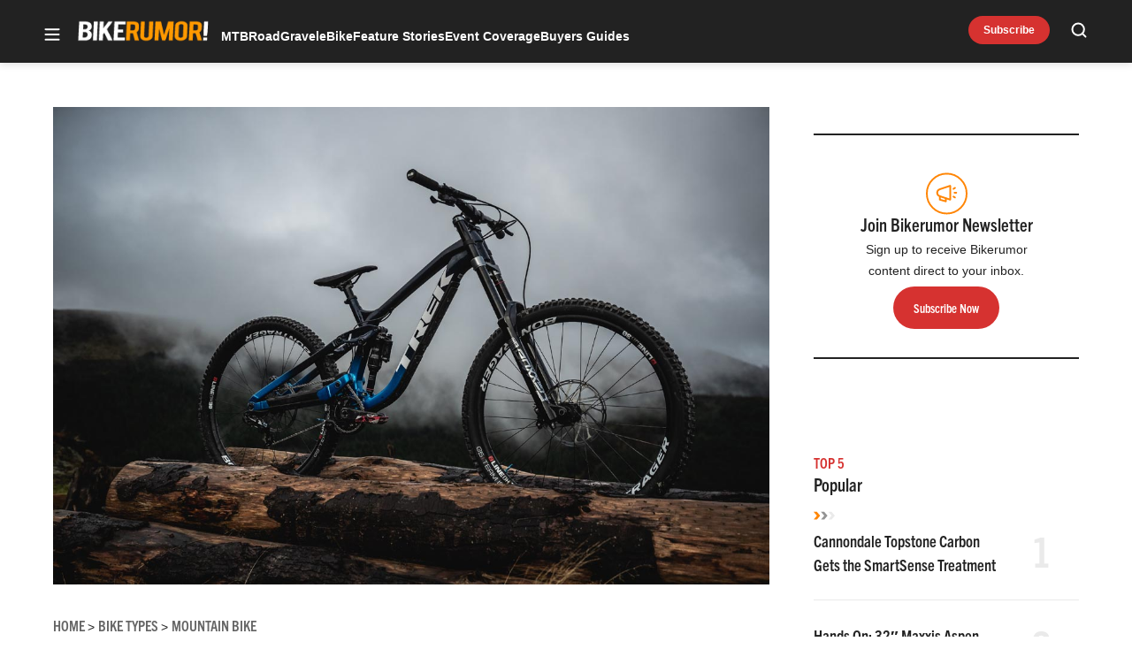

--- FILE ---
content_type: text/html; charset=UTF-8
request_url: https://bikerumor.com/trek-drops-back-to-their-dh-roots-with-new-high-pivot-aluminum-session-downhill-bike/
body_size: 54081
content:
<!doctype html>
<html lang="en-US" class="no-js">
<head>
	<meta charset="UTF-8">
	<meta name="viewport" content="width=device-width, initial-scale=1, minimum-scale=1">
	<link rel="profile" href="http://gmpg.org/xfn/11">

			<script async src="data:text/javascript,document.documentElement.classList.remove%28%22no-js%22%29%3B"></script>
			<meta name='robots' content='index, follow, max-image-preview:large, max-snippet:-1, max-video-preview:-1' />
	<style>img:is([sizes="auto" i], [sizes^="auto," i]) { contain-intrinsic-size: 3000px 1500px }</style>
	<!-- Jetpack Site Verification Tags -->
<meta name="google-site-verification" content="aicb1ndz5VbboDm9enxkuseFASR_4VB7QxOhALsbAp0" />
<meta name="msvalidate.01" content="1534BA8F649D3E0E7AC438C54A51EDA0" />

	<!-- This site is optimized with the Yoast SEO Premium plugin v23.3 (Yoast SEO v25.8) - https://yoast.com/wordpress/plugins/seo/ -->
	<title>Trek Session drops back to DH roots with new high pivot, aluminum Session downhill race bike - Bikerumor</title><link rel="preload" data-rocket-preload as="image" href="https://bikerumor.com/wp-content/uploads/2021/03/Trek-Session-Wales-Wilson-Edwards-RB-High-Res-82.jpg" imagesrcset="https://bikerumor.com/wp-content/uploads/2021/03/Trek-Session-Wales-Wilson-Edwards-RB-High-Res-82.jpg 1200w, https://bikerumor.com/wp-content/uploads/2021/03/Trek-Session-Wales-Wilson-Edwards-RB-High-Res-82-297x198.jpg 297w, https://bikerumor.com/wp-content/uploads/2021/03/Trek-Session-Wales-Wilson-Edwards-RB-High-Res-82-800x533.jpg 800w, https://bikerumor.com/wp-content/uploads/2021/03/Trek-Session-Wales-Wilson-Edwards-RB-High-Res-82-120x80.jpg 120w, https://bikerumor.com/wp-content/uploads/2021/03/Trek-Session-Wales-Wilson-Edwards-RB-High-Res-82-768x512.jpg 768w, https://bikerumor.com/wp-content/uploads/2021/03/Trek-Session-Wales-Wilson-Edwards-RB-High-Res-82-720x480.jpg 720w" imagesizes="(max-width: 1200px) 100vw, 1200px" fetchpriority="high">
	<meta name="description" content="The new Session looks like a Session - only with a high pivot suspension system, idler pulley, and an all-new aluminum frame." />
	<link rel="canonical" href="https://bikerumor.com/trek-drops-back-to-their-dh-roots-with-new-high-pivot-aluminum-session-downhill-bike/" />
	<meta property="og:locale" content="en_US" />
	<meta property="og:type" content="article" />
	<meta property="og:title" content="Trek Session drops back to DH roots with new high pivot, aluminum Session downhill race bike" />
	<meta property="og:description" content="The new Session looks like a Session - only with a high pivot suspension system, idler pulley, and an all-new aluminum frame." />
	<meta property="og:url" content="https://bikerumor.com/trek-drops-back-to-their-dh-roots-with-new-high-pivot-aluminum-session-downhill-bike/" />
	<meta property="og:site_name" content="Bikerumor" />
	<meta property="article:publisher" content="http://www.facebook.com/bikerumor" />
	<meta property="article:published_time" content="2021-04-08T15:00:45+00:00" />
	<meta property="article:modified_time" content="2021-10-15T16:06:02+00:00" />
	<meta property="og:image" content="https://bikerumor.com/wp-content/uploads/2021/03/Trek-Session-Wales-Wilson-Edwards-RB-High-Res-82.jpg" />
	<meta property="og:image:width" content="1200" />
	<meta property="og:image:height" content="800" />
	<meta property="og:image:type" content="image/jpeg" />
	<meta name="author" content="Zach Overholt" />
	<meta name="twitter:card" content="summary_large_image" />
	<meta name="twitter:creator" content="@bikerumor" />
	<meta name="twitter:site" content="@bikerumor" />
	<meta name="twitter:label1" content="Written by" />
	<meta name="twitter:data1" content="Zach Overholt" />
	<meta name="twitter:label2" content="Est. reading time" />
	<meta name="twitter:data2" content="3 minutes" />
	<script type="application/ld+json" class="yoast-schema-graph">{"@context":"https://schema.org","@graph":[{"@type":"Article","@id":"https://bikerumor.com/trek-drops-back-to-their-dh-roots-with-new-high-pivot-aluminum-session-downhill-bike/#article","isPartOf":{"@id":"https://bikerumor.com/trek-drops-back-to-their-dh-roots-with-new-high-pivot-aluminum-session-downhill-bike/"},"author":[{"@id":"https://bikerumor.com/#/schema/person/edaf323b1871ff4d659ef046b92dc687"}],"headline":"Trek Session drops back to DH roots with new high pivot, aluminum Session downhill race bike","datePublished":"2021-04-08T15:00:45+00:00","dateModified":"2021-10-15T16:06:02+00:00","mainEntityOfPage":{"@id":"https://bikerumor.com/trek-drops-back-to-their-dh-roots-with-new-high-pivot-aluminum-session-downhill-bike/"},"wordCount":855,"commentCount":0,"publisher":{"@id":"https://bikerumor.com/#organization"},"image":{"@id":"https://bikerumor.com/trek-drops-back-to-their-dh-roots-with-new-high-pivot-aluminum-session-downhill-bike/#primaryimage"},"thumbnailUrl":"https://bikerumor.com/wp-content/uploads/2021/03/Trek-Session-Wales-Wilson-Edwards-RB-High-Res-82.jpg","articleSection":["Mountain Bike"],"inLanguage":"en-US","potentialAction":[{"@type":"CommentAction","name":"Comment","target":["https://bikerumor.com/trek-drops-back-to-their-dh-roots-with-new-high-pivot-aluminum-session-downhill-bike/#respond"]}]},{"@type":"WebPage","@id":"https://bikerumor.com/trek-drops-back-to-their-dh-roots-with-new-high-pivot-aluminum-session-downhill-bike/","url":"https://bikerumor.com/trek-drops-back-to-their-dh-roots-with-new-high-pivot-aluminum-session-downhill-bike/","name":"Trek Session drops back to DH roots with new high pivot, aluminum Session downhill race bike - Bikerumor","isPartOf":{"@id":"https://bikerumor.com/#website"},"primaryImageOfPage":{"@id":"https://bikerumor.com/trek-drops-back-to-their-dh-roots-with-new-high-pivot-aluminum-session-downhill-bike/#primaryimage"},"image":{"@id":"https://bikerumor.com/trek-drops-back-to-their-dh-roots-with-new-high-pivot-aluminum-session-downhill-bike/#primaryimage"},"thumbnailUrl":"https://bikerumor.com/wp-content/uploads/2021/03/Trek-Session-Wales-Wilson-Edwards-RB-High-Res-82.jpg","datePublished":"2021-04-08T15:00:45+00:00","dateModified":"2021-10-15T16:06:02+00:00","description":"The new Session looks like a Session - only with a high pivot suspension system, idler pulley, and an all-new aluminum frame.","breadcrumb":{"@id":"https://bikerumor.com/trek-drops-back-to-their-dh-roots-with-new-high-pivot-aluminum-session-downhill-bike/#breadcrumb"},"inLanguage":"en-US","potentialAction":[{"@type":"ReadAction","target":["https://bikerumor.com/trek-drops-back-to-their-dh-roots-with-new-high-pivot-aluminum-session-downhill-bike/"]}]},{"@type":"ImageObject","inLanguage":"en-US","@id":"https://bikerumor.com/trek-drops-back-to-their-dh-roots-with-new-high-pivot-aluminum-session-downhill-bike/#primaryimage","url":"https://bikerumor.com/wp-content/uploads/2021/03/Trek-Session-Wales-Wilson-Edwards-RB-High-Res-82.jpg","contentUrl":"https://bikerumor.com/wp-content/uploads/2021/03/Trek-Session-Wales-Wilson-Edwards-RB-High-Res-82.jpg","width":1200,"height":800},{"@type":"BreadcrumbList","@id":"https://bikerumor.com/trek-drops-back-to-their-dh-roots-with-new-high-pivot-aluminum-session-downhill-bike/#breadcrumb","itemListElement":[{"@type":"ListItem","position":1,"name":"Home","item":"https://bikerumor.com/"},{"@type":"ListItem","position":2,"name":"Trek Session drops back to DH roots with new high pivot, aluminum Session downhill race bike"}]},{"@type":"WebSite","@id":"https://bikerumor.com/#website","url":"https://bikerumor.com/","name":"Bikerumor","description":"All the best cycling news, tech, rumors and reviews","publisher":{"@id":"https://bikerumor.com/#organization"},"potentialAction":[{"@type":"SearchAction","target":{"@type":"EntryPoint","urlTemplate":"https://bikerumor.com/?s={search_term_string}"},"query-input":{"@type":"PropertyValueSpecification","valueRequired":true,"valueName":"search_term_string"}}],"inLanguage":"en-US"},{"@type":"Organization","@id":"https://bikerumor.com/#organization","name":"Bikerumor","url":"https://bikerumor.com/","logo":{"@type":"ImageObject","inLanguage":"en-US","@id":"https://bikerumor.com/#/schema/logo/image/","url":"https://bikerumor.com/wp-content/uploads/2017/02/twitter-bikerumor-logo-2016-12.jpg","contentUrl":"https://bikerumor.com/wp-content/uploads/2017/02/twitter-bikerumor-logo-2016-12.jpg","width":200,"height":200,"caption":"Bikerumor"},"image":{"@id":"https://bikerumor.com/#/schema/logo/image/"},"sameAs":["http://www.facebook.com/bikerumor","https://x.com/bikerumor","http://www.instagram.com/bikerumor","http://www.pinterest.com/bikerumor","http://www.youtube.com/bikerumor"]},{"@type":"Person","@id":"https://bikerumor.com/#/schema/person/edaf323b1871ff4d659ef046b92dc687","name":"Zach Overholt","image":{"@type":"ImageObject","inLanguage":"en-US","@id":"https://bikerumor.com/#/schema/person/image/65324384d825f763a6d08960a5c53837","url":"https://secure.gravatar.com/avatar/74ccf4c521510c930e69eeec50a91a04023eb7d3682056f3518b7220718f120c?s=96&d=mm&r=g","contentUrl":"https://secure.gravatar.com/avatar/74ccf4c521510c930e69eeec50a91a04023eb7d3682056f3518b7220718f120c?s=96&d=mm&r=g","caption":"Zach Overholt"},"description":"Zach Overholt is the Editor in Chief of Bikerumor. He has been writing about what’s new in the bicycle world for 12+ years. Prior to that, Zach spent many years in the back of a bicycle shop building and repairing nearly every type of bike, while figuring out how to (occasionally) ride them.","url":"https://bikerumor.com/author/zachoverholt/"}]}</script>
	<!-- / Yoast SEO Premium plugin. -->


<link rel='dns-prefetch' href='//cdn.jwplayer.com' />
<link rel='dns-prefetch' href='//www.googletagmanager.com' />
<link rel='dns-prefetch' href='//securepubads.g.doubleclick.net' />
<link rel='dns-prefetch' href='//s.skimresources.com' />
<link rel='dns-prefetch' href='//stats.wp.com' />
<link rel='dns-prefetch' href='//v0.wordpress.com' />

<link href='https://use.typekit.net' crossorigin rel='preconnect' />
<link rel="alternate" type="application/rss+xml" title="Bikerumor &raquo; Feed" href="https://bikerumor.com/feed/" />
<link rel="alternate" type="application/rss+xml" title="Bikerumor &raquo; Comments Feed" href="https://bikerumor.com/comments/feed/" />
<link data-minify="1" rel="preload" id="ldm-theme-bikerumor-preload" href="https://bikerumor.com/wp-content/cache/min/1/wp-content/themes/ldm-theme/css/dist/bikerumor/style.css?ver=1768502750" as="style">
<link rel="preload" href="/wp-includes/js/jquery/jquery.min.js?ver=3.7.1" as="script"/>
<link rel="alternate" type="application/rss+xml" title="Bikerumor &raquo; Trek Session drops back to DH roots with new high pivot, aluminum Session downhill race bike Comments Feed" href="https://bikerumor.com/trek-drops-back-to-their-dh-roots-with-new-high-pivot-aluminum-session-downhill-bike/feed/" />
		<!-- Google GA4 Analytics -->
		<script>
			window.dataLayer = window.dataLayer || [];

			function gtag() {
				dataLayer.push(arguments);
			}

			gtag('js', new Date());
			gtag('config', 'G-6F99EYZ0V1');
		</script>
		<!-- End Google GA4 Analytics -->
				<!-- Google Tag Manager -->
		<script>
			window.dataLayer = window.dataLayer || [];
			dataLayer.push( { 'gtm.start': new Date().getTime(), event: 'gtm.js' } );
		</script>
		<!-- End Google Tag Manager -->
		<link rel="preload" as="image" fetchpriority="high" imagesrcset="https://bikerumor.com/wp-content/uploads/2021/03/Trek-Session-Wales-Wilson-Edwards-RB-High-Res-82-800x533.jpg 800w, https://bikerumor.com/wp-content/uploads/2021/03/Trek-Session-Wales-Wilson-Edwards-RB-High-Res-82-297x198.jpg 297w, https://bikerumor.com/wp-content/uploads/2021/03/Trek-Session-Wales-Wilson-Edwards-RB-High-Res-82-120x80.jpg 120w, https://bikerumor.com/wp-content/uploads/2021/03/Trek-Session-Wales-Wilson-Edwards-RB-High-Res-82-768x512.jpg 768w, https://bikerumor.com/wp-content/uploads/2021/03/Trek-Session-Wales-Wilson-Edwards-RB-High-Res-82-720x480.jpg 720w, https://bikerumor.com/wp-content/uploads/2021/03/Trek-Session-Wales-Wilson-Edwards-RB-High-Res-82.jpg 1200w" imagesizes="(max-width: 800px) 100vw, 800px"/><!-- bikerumor.com is managing ads with Advanced Ads 1.35.1 – https://wpadvancedads.com/ --><!--noptimize--><script id="biker-ready">
			window.advanced_ads_ready=function(e,a){a=a||"complete";var d=function(e){return"interactive"===a?"loading"!==e:"complete"===e};d(document.readyState)?e():document.addEventListener("readystatechange",(function(a){d(a.target.readyState)&&e()}),{once:"interactive"===a})},window.advanced_ads_ready_queue=window.advanced_ads_ready_queue||[];		</script>
		<!--/noptimize--><style id='wp-block-library-inline-css'>
:root{--wp-admin-theme-color:#007cba;--wp-admin-theme-color--rgb:0,124,186;--wp-admin-theme-color-darker-10:#006ba1;--wp-admin-theme-color-darker-10--rgb:0,107,161;--wp-admin-theme-color-darker-20:#005a87;--wp-admin-theme-color-darker-20--rgb:0,90,135;--wp-admin-border-width-focus:2px;--wp-block-synced-color:#7a00df;--wp-block-synced-color--rgb:122,0,223;--wp-bound-block-color:var(--wp-block-synced-color)}@media (min-resolution:192dpi){:root{--wp-admin-border-width-focus:1.5px}}.wp-element-button{cursor:pointer}:root{--wp--preset--font-size--normal:16px;--wp--preset--font-size--huge:42px}:root .has-very-light-gray-background-color{background-color:#eee}:root .has-very-dark-gray-background-color{background-color:#313131}:root .has-very-light-gray-color{color:#eee}:root .has-very-dark-gray-color{color:#313131}:root .has-vivid-green-cyan-to-vivid-cyan-blue-gradient-background{background:linear-gradient(135deg,#00d084,#0693e3)}:root .has-purple-crush-gradient-background{background:linear-gradient(135deg,#34e2e4,#4721fb 50%,#ab1dfe)}:root .has-hazy-dawn-gradient-background{background:linear-gradient(135deg,#faaca8,#dad0ec)}:root .has-subdued-olive-gradient-background{background:linear-gradient(135deg,#fafae1,#67a671)}:root .has-atomic-cream-gradient-background{background:linear-gradient(135deg,#fdd79a,#004a59)}:root .has-nightshade-gradient-background{background:linear-gradient(135deg,#330968,#31cdcf)}:root .has-midnight-gradient-background{background:linear-gradient(135deg,#020381,#2874fc)}.has-regular-font-size{font-size:1em}.has-larger-font-size{font-size:2.625em}.has-normal-font-size{font-size:var(--wp--preset--font-size--normal)}.has-huge-font-size{font-size:var(--wp--preset--font-size--huge)}.has-text-align-center{text-align:center}.has-text-align-left{text-align:left}.has-text-align-right{text-align:right}#end-resizable-editor-section{display:none}.aligncenter{clear:both}.items-justified-left{justify-content:flex-start}.items-justified-center{justify-content:center}.items-justified-right{justify-content:flex-end}.items-justified-space-between{justify-content:space-between}.screen-reader-text{border:0;clip-path:inset(50%);height:1px;margin:-1px;overflow:hidden;padding:0;position:absolute;width:1px;word-wrap:normal!important}.screen-reader-text:focus{background-color:#ddd;clip-path:none;color:#444;display:block;font-size:1em;height:auto;left:5px;line-height:normal;padding:15px 23px 14px;text-decoration:none;top:5px;width:auto;z-index:100000}html :where(.has-border-color){border-style:solid}html :where([style*=border-top-color]){border-top-style:solid}html :where([style*=border-right-color]){border-right-style:solid}html :where([style*=border-bottom-color]){border-bottom-style:solid}html :where([style*=border-left-color]){border-left-style:solid}html :where([style*=border-width]){border-style:solid}html :where([style*=border-top-width]){border-top-style:solid}html :where([style*=border-right-width]){border-right-style:solid}html :where([style*=border-bottom-width]){border-bottom-style:solid}html :where([style*=border-left-width]){border-left-style:solid}html :where(img[class*=wp-image-]){height:auto;max-width:100%}:where(figure){margin:0 0 1em}html :where(.is-position-sticky){--wp-admin--admin-bar--position-offset:var(--wp-admin--admin-bar--height,0px)}@media screen and (max-width:600px){html :where(.is-position-sticky){--wp-admin--admin-bar--position-offset:0px}}
</style>
<link data-minify="1" rel='stylesheet' id='ldm-theme-bikerumor-css' href='https://bikerumor.com/wp-content/cache/min/1/wp-content/themes/ldm-theme/css/dist/bikerumor/style.css?ver=1768502750' media='all' />
<noscript><link data-minify="1" rel='stylesheet' id='fallback-ldm-theme-lazy-defer-css' href='https://bikerumor.com/wp-content/cache/min/1/wp-content/themes/ldm-theme/css/dist/bikerumor/lazy.css?ver=1768502750' media='all' />
</noscript><link data-minify="1" rel='stylesheet' id='ldm-theme-lazy-defer-css' href='https://bikerumor.com/wp-content/cache/min/1/wp-content/themes/ldm-theme/css/dist/bikerumor/lazy.css?ver=1768502750' media='print' onload='this.media="all"; this.onload=null;' />
<style id='xcurrent-critical-lazy-embeds-inline-css'>
lite-youtube,lite-vimeo{background-color:#000;display:block;contain:content;background-position:center center;background-size:cover;position:relative}lite-youtube::after{content:"";display:block;padding-bottom:calc(100% / (16 / 9))}lite-youtube iframe{width:100%;height:100%;position:absolute;top:0;left:0}lite-youtube>.lty-playbtn{display:none}lite-vimeo{aspect-ratio:16/9}.lazy-embed,.lazy-embed--loaded{min-height:var(--mobile-height, 100px)}@media only screen and (min-width: 600px){.lazy-embed,.lazy-embed--loaded{min-height:var(--desktop-height, 100px)}}.embed-twitter-com blockquote.twitter-tweet{visibility:hidden;opacity:0}.embed-tiktok-com{min-height:743px;margin:18px 0 0}@media only screen and (min-width: 600px){.embed-tiktok-com{min-height:728px}}.embed-tiktok-com .tiktok-embed{visibility:hidden;opacity:0;margin:0}.embed-instagram-com{min-height:var(--mobile-height, 509px)}@media only screen and (min-width: 600px){.embed-instagram-com{min-height:var(--desktop-height, 663px)}}.embed-instagram-com blockquote.instagram-media{visibility:hidden;opacity:0}

</style>
<noscript><link data-minify="1" rel='stylesheet' id='fallback-wpdiscuz-frontend-css-css' href='https://bikerumor.com/wp-content/cache/min/1/wp-content/plugins/wpdiscuz/themes/default/style.css?ver=1768502751' media='all' />
</noscript><link data-minify="1" rel='stylesheet' id='wpdiscuz-frontend-css-css' href='https://bikerumor.com/wp-content/cache/min/1/wp-content/plugins/wpdiscuz/themes/default/style.css?ver=1768502751' media='print' onload='this.media="all"; this.onload=null;' />
<style id='wpdiscuz-frontend-css-inline-css'>
 #wpdcom .wpd-blog-administrator .wpd-comment-label{color:#ffffff;background-color:#00B38F;border:none}#wpdcom .wpd-blog-administrator .wpd-comment-author, #wpdcom .wpd-blog-administrator .wpd-comment-author a{color:#00B38F}#wpdcom.wpd-layout-1 .wpd-comment .wpd-blog-administrator .wpd-avatar img{border-color:#00B38F}#wpdcom.wpd-layout-2 .wpd-comment.wpd-reply .wpd-comment-wrap.wpd-blog-administrator{border-left:3px solid #00B38F}#wpdcom.wpd-layout-2 .wpd-comment .wpd-blog-administrator .wpd-avatar img{border-bottom-color:#00B38F}#wpdcom.wpd-layout-3 .wpd-blog-administrator .wpd-comment-subheader{border-top:1px dashed #00B38F}#wpdcom.wpd-layout-3 .wpd-reply .wpd-blog-administrator .wpd-comment-right{border-left:1px solid #00B38F}#wpdcom .wpd-blog-editor .wpd-comment-label{color:#ffffff;background-color:#00B38F;border:none}#wpdcom .wpd-blog-editor .wpd-comment-author, #wpdcom .wpd-blog-editor .wpd-comment-author a{color:#00B38F}#wpdcom.wpd-layout-1 .wpd-comment .wpd-blog-editor .wpd-avatar img{border-color:#00B38F}#wpdcom.wpd-layout-2 .wpd-comment.wpd-reply .wpd-comment-wrap.wpd-blog-editor{border-left:3px solid #00B38F}#wpdcom.wpd-layout-2 .wpd-comment .wpd-blog-editor .wpd-avatar img{border-bottom-color:#00B38F}#wpdcom.wpd-layout-3 .wpd-blog-editor .wpd-comment-subheader{border-top:1px dashed #00B38F}#wpdcom.wpd-layout-3 .wpd-reply .wpd-blog-editor .wpd-comment-right{border-left:1px solid #00B38F}#wpdcom .wpd-blog-author .wpd-comment-label{color:#ffffff;background-color:#00B38F;border:none}#wpdcom .wpd-blog-author .wpd-comment-author, #wpdcom .wpd-blog-author .wpd-comment-author a{color:#00B38F}#wpdcom.wpd-layout-1 .wpd-comment .wpd-blog-author .wpd-avatar img{border-color:#00B38F}#wpdcom.wpd-layout-2 .wpd-comment .wpd-blog-author .wpd-avatar img{border-bottom-color:#00B38F}#wpdcom.wpd-layout-3 .wpd-blog-author .wpd-comment-subheader{border-top:1px dashed #00B38F}#wpdcom.wpd-layout-3 .wpd-reply .wpd-blog-author .wpd-comment-right{border-left:1px solid #00B38F}#wpdcom .wpd-blog-contributor .wpd-comment-label{color:#ffffff;background-color:#00B38F;border:none}#wpdcom .wpd-blog-contributor .wpd-comment-author, #wpdcom .wpd-blog-contributor .wpd-comment-author a{color:#00B38F}#wpdcom.wpd-layout-1 .wpd-comment .wpd-blog-contributor .wpd-avatar img{border-color:#00B38F}#wpdcom.wpd-layout-2 .wpd-comment .wpd-blog-contributor .wpd-avatar img{border-bottom-color:#00B38F}#wpdcom.wpd-layout-3 .wpd-blog-contributor .wpd-comment-subheader{border-top:1px dashed #00B38F}#wpdcom.wpd-layout-3 .wpd-reply .wpd-blog-contributor .wpd-comment-right{border-left:1px solid #00B38F}#wpdcom .wpd-blog-subscriber .wpd-comment-label{color:#ffffff;background-color:#00B38F;border:none}#wpdcom .wpd-blog-subscriber .wpd-comment-author, #wpdcom .wpd-blog-subscriber .wpd-comment-author a{color:#00B38F}#wpdcom.wpd-layout-2 .wpd-comment .wpd-blog-subscriber .wpd-avatar img{border-bottom-color:#00B38F}#wpdcom.wpd-layout-3 .wpd-blog-subscriber .wpd-comment-subheader{border-top:1px dashed #00B38F}#wpdcom .wpd-blog-backwpup_admin .wpd-comment-label{color:#ffffff;background-color:#00B38F;border:none}#wpdcom .wpd-blog-backwpup_admin .wpd-comment-author, #wpdcom .wpd-blog-backwpup_admin .wpd-comment-author a{color:#00B38F}#wpdcom.wpd-layout-1 .wpd-comment .wpd-blog-backwpup_admin .wpd-avatar img{border-color:#00B38F}#wpdcom.wpd-layout-2 .wpd-comment .wpd-blog-backwpup_admin .wpd-avatar img{border-bottom-color:#00B38F}#wpdcom.wpd-layout-3 .wpd-blog-backwpup_admin .wpd-comment-subheader{border-top:1px dashed #00B38F}#wpdcom.wpd-layout-3 .wpd-reply .wpd-blog-backwpup_admin .wpd-comment-right{border-left:1px solid #00B38F}#wpdcom .wpd-blog-backwpup_check .wpd-comment-label{color:#ffffff;background-color:#00B38F;border:none}#wpdcom .wpd-blog-backwpup_check .wpd-comment-author, #wpdcom .wpd-blog-backwpup_check .wpd-comment-author a{color:#00B38F}#wpdcom.wpd-layout-1 .wpd-comment .wpd-blog-backwpup_check .wpd-avatar img{border-color:#00B38F}#wpdcom.wpd-layout-2 .wpd-comment .wpd-blog-backwpup_check .wpd-avatar img{border-bottom-color:#00B38F}#wpdcom.wpd-layout-3 .wpd-blog-backwpup_check .wpd-comment-subheader{border-top:1px dashed #00B38F}#wpdcom.wpd-layout-3 .wpd-reply .wpd-blog-backwpup_check .wpd-comment-right{border-left:1px solid #00B38F}#wpdcom .wpd-blog-backwpup_helper .wpd-comment-label{color:#ffffff;background-color:#00B38F;border:none}#wpdcom .wpd-blog-backwpup_helper .wpd-comment-author, #wpdcom .wpd-blog-backwpup_helper .wpd-comment-author a{color:#00B38F}#wpdcom.wpd-layout-1 .wpd-comment .wpd-blog-backwpup_helper .wpd-avatar img{border-color:#00B38F}#wpdcom.wpd-layout-2 .wpd-comment .wpd-blog-backwpup_helper .wpd-avatar img{border-bottom-color:#00B38F}#wpdcom.wpd-layout-3 .wpd-blog-backwpup_helper .wpd-comment-subheader{border-top:1px dashed #00B38F}#wpdcom.wpd-layout-3 .wpd-reply .wpd-blog-backwpup_helper .wpd-comment-right{border-left:1px solid #00B38F}#wpdcom .wpd-blog-wpseo_manager .wpd-comment-label{color:#ffffff;background-color:#00B38F;border:none}#wpdcom .wpd-blog-wpseo_manager .wpd-comment-author, #wpdcom .wpd-blog-wpseo_manager .wpd-comment-author a{color:#00B38F}#wpdcom.wpd-layout-1 .wpd-comment .wpd-blog-wpseo_manager .wpd-avatar img{border-color:#00B38F}#wpdcom.wpd-layout-2 .wpd-comment .wpd-blog-wpseo_manager .wpd-avatar img{border-bottom-color:#00B38F}#wpdcom.wpd-layout-3 .wpd-blog-wpseo_manager .wpd-comment-subheader{border-top:1px dashed #00B38F}#wpdcom.wpd-layout-3 .wpd-reply .wpd-blog-wpseo_manager .wpd-comment-right{border-left:1px solid #00B38F}#wpdcom .wpd-blog-wpseo_editor .wpd-comment-label{color:#ffffff;background-color:#00B38F;border:none}#wpdcom .wpd-blog-wpseo_editor .wpd-comment-author, #wpdcom .wpd-blog-wpseo_editor .wpd-comment-author a{color:#00B38F}#wpdcom.wpd-layout-1 .wpd-comment .wpd-blog-wpseo_editor .wpd-avatar img{border-color:#00B38F}#wpdcom.wpd-layout-2 .wpd-comment .wpd-blog-wpseo_editor .wpd-avatar img{border-bottom-color:#00B38F}#wpdcom.wpd-layout-3 .wpd-blog-wpseo_editor .wpd-comment-subheader{border-top:1px dashed #00B38F}#wpdcom.wpd-layout-3 .wpd-reply .wpd-blog-wpseo_editor .wpd-comment-right{border-left:1px solid #00B38F}#wpdcom .wpd-blog-advanced_ads_admin .wpd-comment-label{color:#ffffff;background-color:#00B38F;border:none}#wpdcom .wpd-blog-advanced_ads_admin .wpd-comment-author, #wpdcom .wpd-blog-advanced_ads_admin .wpd-comment-author a{color:#00B38F}#wpdcom.wpd-layout-1 .wpd-comment .wpd-blog-advanced_ads_admin .wpd-avatar img{border-color:#00B38F}#wpdcom.wpd-layout-2 .wpd-comment .wpd-blog-advanced_ads_admin .wpd-avatar img{border-bottom-color:#00B38F}#wpdcom.wpd-layout-3 .wpd-blog-advanced_ads_admin .wpd-comment-subheader{border-top:1px dashed #00B38F}#wpdcom.wpd-layout-3 .wpd-reply .wpd-blog-advanced_ads_admin .wpd-comment-right{border-left:1px solid #00B38F}#wpdcom .wpd-blog-advanced_ads_manager .wpd-comment-label{color:#ffffff;background-color:#00B38F;border:none}#wpdcom .wpd-blog-advanced_ads_manager .wpd-comment-author, #wpdcom .wpd-blog-advanced_ads_manager .wpd-comment-author a{color:#00B38F}#wpdcom.wpd-layout-1 .wpd-comment .wpd-blog-advanced_ads_manager .wpd-avatar img{border-color:#00B38F}#wpdcom.wpd-layout-2 .wpd-comment .wpd-blog-advanced_ads_manager .wpd-avatar img{border-bottom-color:#00B38F}#wpdcom.wpd-layout-3 .wpd-blog-advanced_ads_manager .wpd-comment-subheader{border-top:1px dashed #00B38F}#wpdcom.wpd-layout-3 .wpd-reply .wpd-blog-advanced_ads_manager .wpd-comment-right{border-left:1px solid #00B38F}#wpdcom .wpd-blog-advanced_ads_user .wpd-comment-label{color:#ffffff;background-color:#00B38F;border:none}#wpdcom .wpd-blog-advanced_ads_user .wpd-comment-author, #wpdcom .wpd-blog-advanced_ads_user .wpd-comment-author a{color:#00B38F}#wpdcom.wpd-layout-1 .wpd-comment .wpd-blog-advanced_ads_user .wpd-avatar img{border-color:#00B38F}#wpdcom.wpd-layout-2 .wpd-comment .wpd-blog-advanced_ads_user .wpd-avatar img{border-bottom-color:#00B38F}#wpdcom.wpd-layout-3 .wpd-blog-advanced_ads_user .wpd-comment-subheader{border-top:1px dashed #00B38F}#wpdcom.wpd-layout-3 .wpd-reply .wpd-blog-advanced_ads_user .wpd-comment-right{border-left:1px solid #00B38F}#wpdcom .wpd-blog-post_author .wpd-comment-label{color:#ffffff;background-color:#00B38F;border:none}#wpdcom .wpd-blog-post_author .wpd-comment-author, #wpdcom .wpd-blog-post_author .wpd-comment-author a{color:#00B38F}#wpdcom .wpd-blog-post_author .wpd-avatar img{border-color:#00B38F}#wpdcom.wpd-layout-1 .wpd-comment .wpd-blog-post_author .wpd-avatar img{border-color:#00B38F}#wpdcom.wpd-layout-2 .wpd-comment.wpd-reply .wpd-comment-wrap.wpd-blog-post_author{border-left:3px solid #00B38F}#wpdcom.wpd-layout-2 .wpd-comment .wpd-blog-post_author .wpd-avatar img{border-bottom-color:#00B38F}#wpdcom.wpd-layout-3 .wpd-blog-post_author .wpd-comment-subheader{border-top:1px dashed #00B38F}#wpdcom.wpd-layout-3 .wpd-reply .wpd-blog-post_author .wpd-comment-right{border-left:1px solid #00B38F}#wpdcom .wpd-blog-guest .wpd-comment-label{color:#ffffff;background-color:#00B38F;border:none}#wpdcom .wpd-blog-guest .wpd-comment-author, #wpdcom .wpd-blog-guest .wpd-comment-author a{color:#00B38F}#wpdcom.wpd-layout-3 .wpd-blog-guest .wpd-comment-subheader{border-top:1px dashed #00B38F}#comments, #respond, .comments-area, #wpdcom{}#wpdcom .ql-editor > *{color:#777777}#wpdcom .ql-editor::before{}#wpdcom .ql-toolbar{border:1px solid #DDDDDD;border-top:none}#wpdcom .ql-container{border:1px solid #DDDDDD;border-bottom:none}#wpdcom .wpd-form-row .wpdiscuz-item input[type="text"], #wpdcom .wpd-form-row .wpdiscuz-item input[type="email"], #wpdcom .wpd-form-row .wpdiscuz-item input[type="url"], #wpdcom .wpd-form-row .wpdiscuz-item input[type="color"], #wpdcom .wpd-form-row .wpdiscuz-item input[type="date"], #wpdcom .wpd-form-row .wpdiscuz-item input[type="datetime"], #wpdcom .wpd-form-row .wpdiscuz-item input[type="datetime-local"], #wpdcom .wpd-form-row .wpdiscuz-item input[type="month"], #wpdcom .wpd-form-row .wpdiscuz-item input[type="number"], #wpdcom .wpd-form-row .wpdiscuz-item input[type="time"], #wpdcom textarea, #wpdcom select{border:1px solid #DDDDDD;color:#777777}#wpdcom .wpd-form-row .wpdiscuz-item textarea{border:1px solid #DDDDDD}#wpdcom input::placeholder, #wpdcom textarea::placeholder, #wpdcom input::-moz-placeholder, #wpdcom textarea::-webkit-input-placeholder{}#wpdcom .wpd-comment-text{color:#777777}#wpdcom .wpd-thread-head .wpd-thread-info{border-bottom:2px solid #00B38F}#wpdcom .wpd-thread-head .wpd-thread-info.wpd-reviews-tab svg{fill:#00B38F}#wpdcom .wpd-thread-head .wpdiscuz-user-settings{border-bottom:2px solid #00B38F}#wpdcom .wpd-thread-head .wpdiscuz-user-settings:hover{color:#00B38F}#wpdcom .wpd-comment .wpd-follow-link:hover{color:#00B38F}#wpdcom .wpd-comment-status .wpd-sticky{color:#00B38F}#wpdcom .wpd-thread-filter .wpdf-active{color:#00B38F;border-bottom-color:#00B38F}#wpdcom .wpd-comment-info-bar{border:1px dashed #33c3a6;background:#e6f8f4}#wpdcom .wpd-comment-info-bar .wpd-current-view i{color:#00B38F}#wpdcom .wpd-filter-view-all:hover{background:#00B38F}#wpdcom .wpdiscuz-item .wpdiscuz-rating > label{color:#DDDDDD}#wpdcom .wpdiscuz-item .wpdiscuz-rating:not(:checked) > label:hover, .wpdiscuz-rating:not(:checked) > label:hover ~ label{}#wpdcom .wpdiscuz-item .wpdiscuz-rating > input ~ label:hover, #wpdcom .wpdiscuz-item .wpdiscuz-rating > input:not(:checked) ~ label:hover ~ label, #wpdcom .wpdiscuz-item .wpdiscuz-rating > input:not(:checked) ~ label:hover ~ label{color:#FFED85}#wpdcom .wpdiscuz-item .wpdiscuz-rating > input:checked ~ label:hover, #wpdcom .wpdiscuz-item .wpdiscuz-rating > input:checked ~ label:hover, #wpdcom .wpdiscuz-item .wpdiscuz-rating > label:hover ~ input:checked ~ label, #wpdcom .wpdiscuz-item .wpdiscuz-rating > input:checked + label:hover ~ label, #wpdcom .wpdiscuz-item .wpdiscuz-rating > input:checked ~ label:hover ~ label, .wpd-custom-field .wcf-active-star, #wpdcom .wpdiscuz-item .wpdiscuz-rating > input:checked ~ label{color:#FFD700}#wpd-post-rating .wpd-rating-wrap .wpd-rating-stars svg .wpd-star{fill:#DDDDDD}#wpd-post-rating .wpd-rating-wrap .wpd-rating-stars svg .wpd-active{fill:#FFD700}#wpd-post-rating .wpd-rating-wrap .wpd-rate-starts svg .wpd-star{fill:#DDDDDD}#wpd-post-rating .wpd-rating-wrap .wpd-rate-starts:hover svg .wpd-star{fill:#FFED85}#wpd-post-rating.wpd-not-rated .wpd-rating-wrap .wpd-rate-starts svg:hover ~ svg .wpd-star{fill:#DDDDDD}.wpdiscuz-post-rating-wrap .wpd-rating .wpd-rating-wrap .wpd-rating-stars svg .wpd-star{fill:#DDDDDD}.wpdiscuz-post-rating-wrap .wpd-rating .wpd-rating-wrap .wpd-rating-stars svg .wpd-active{fill:#FFD700}#wpdcom .wpd-comment .wpd-follow-active{color:#ff7a00}#wpdcom .page-numbers{color:#555;border:#555 1px solid}#wpdcom span.current{background:#555}#wpdcom.wpd-layout-1 .wpd-new-loaded-comment > .wpd-comment-wrap > .wpd-comment-right{background:#FFFAD6}#wpdcom.wpd-layout-2 .wpd-new-loaded-comment.wpd-comment > .wpd-comment-wrap > .wpd-comment-right{background:#FFFAD6}#wpdcom.wpd-layout-2 .wpd-new-loaded-comment.wpd-comment.wpd-reply > .wpd-comment-wrap > .wpd-comment-right{background:transparent}#wpdcom.wpd-layout-2 .wpd-new-loaded-comment.wpd-comment.wpd-reply > .wpd-comment-wrap{background:#FFFAD6}#wpdcom.wpd-layout-3 .wpd-new-loaded-comment.wpd-comment > .wpd-comment-wrap > .wpd-comment-right{background:#FFFAD6}#wpdcom .wpd-follow:hover i, #wpdcom .wpd-unfollow:hover i, #wpdcom .wpd-comment .wpd-follow-active:hover i{color:#00B38F}#wpdcom .wpdiscuz-readmore{cursor:pointer;color:#00B38F}.wpd-custom-field .wcf-pasiv-star, #wpcomm .wpdiscuz-item .wpdiscuz-rating > label{color:#DDDDDD}.wpd-wrapper .wpd-list-item.wpd-active{border-top:3px solid #00B38F}#wpdcom.wpd-layout-2 .wpd-comment.wpd-reply.wpd-unapproved-comment .wpd-comment-wrap{border-left:3px solid #FFFAD6}#wpdcom.wpd-layout-3 .wpd-comment.wpd-reply.wpd-unapproved-comment .wpd-comment-right{border-left:1px solid #FFFAD6}#wpdcom .wpd-prim-button{background-color:#07B290;color:#FFFFFF}#wpdcom .wpd_label__check i.wpdicon-on{color:#07B290;border:1px solid #83d9c8}#wpd-bubble-wrapper #wpd-bubble-all-comments-count{color:#1DB99A}#wpd-bubble-wrapper > div{background-color:#1DB99A}#wpd-bubble-wrapper > #wpd-bubble #wpd-bubble-add-message{background-color:#1DB99A}#wpd-bubble-wrapper > #wpd-bubble #wpd-bubble-add-message::before{border-left-color:#1DB99A;border-right-color:#1DB99A}#wpd-bubble-wrapper.wpd-right-corner > #wpd-bubble #wpd-bubble-add-message::before{border-left-color:#1DB99A;border-right-color:#1DB99A}.wpd-inline-icon-wrapper path.wpd-inline-icon-first{fill:#1DB99A}.wpd-inline-icon-count{background-color:#1DB99A}.wpd-inline-icon-count::before{border-right-color:#1DB99A}.wpd-inline-form-wrapper::before{border-bottom-color:#1DB99A}.wpd-inline-form-question{background-color:#1DB99A}.wpd-inline-form{background-color:#1DB99A}.wpd-last-inline-comments-wrapper{border-color:#1DB99A}.wpd-last-inline-comments-wrapper::before{border-bottom-color:#1DB99A}.wpd-last-inline-comments-wrapper .wpd-view-all-inline-comments{background:#1DB99A}.wpd-last-inline-comments-wrapper .wpd-view-all-inline-comments:hover,.wpd-last-inline-comments-wrapper .wpd-view-all-inline-comments:active,.wpd-last-inline-comments-wrapper .wpd-view-all-inline-comments:focus{background-color:#1DB99A}#wpdcom .ql-snow .ql-tooltip[data-mode="link"]::before{content:"Enter link:"}#wpdcom .ql-snow .ql-tooltip.ql-editing a.ql-action::after{content:"Save"}.comments-area{width:auto}
</style>
<noscript><link data-minify="1" rel='stylesheet' id='fallback-wpdiscuz-fa-css' href='https://bikerumor.com/wp-content/cache/min/1/wp-content/plugins/wpdiscuz/assets/third-party/font-awesome-5.13.0/css/fa.min.css?ver=1768502751' media='all' />
</noscript><link data-minify="1" rel='stylesheet' id='wpdiscuz-fa-css' href='https://bikerumor.com/wp-content/cache/min/1/wp-content/plugins/wpdiscuz/assets/third-party/font-awesome-5.13.0/css/fa.min.css?ver=1768502751' media='print' onload='this.media="all"; this.onload=null;' />
<noscript><link rel='stylesheet' id='fallback-wpdiscuz-combo-css-css' href='https://bikerumor.com/wp-content/plugins/wpdiscuz/assets/css/wpdiscuz-combo.min.css?ver=6.8.3' media='all' />
</noscript><link rel='stylesheet' id='wpdiscuz-combo-css-css' href='https://bikerumor.com/wp-content/plugins/wpdiscuz/assets/css/wpdiscuz-combo.min.css?ver=6.8.3' media='print' onload='this.media="all"; this.onload=null;' />
<noscript><link data-minify="1" rel='stylesheet' id='fallback-sharedaddy-css' href='https://bikerumor.com/wp-content/cache/min/1/wp-content/plugins/jetpack/modules/sharedaddy/sharing.css?ver=1768502751' media='all' />
</noscript><link data-minify="1" rel='stylesheet' id='sharedaddy-css' href='https://bikerumor.com/wp-content/cache/min/1/wp-content/plugins/jetpack/modules/sharedaddy/sharing.css?ver=1768502751' media='print' onload='this.media="all"; this.onload=null;' />
<noscript><link data-minify="1" rel='stylesheet' id='fallback-social-logos-css' href='https://bikerumor.com/wp-content/cache/min/1/wp-content/plugins/jetpack/_inc/social-logos/social-logos.min.css?ver=1768502751' media='all' />
</noscript><link data-minify="1" rel='stylesheet' id='social-logos-css' href='https://bikerumor.com/wp-content/cache/min/1/wp-content/plugins/jetpack/_inc/social-logos/social-logos.min.css?ver=1768502751' media='print' onload='this.media="all"; this.onload=null;' />
<script src="https://bikerumor.com/wp-includes/js/jquery/jquery.min.js?ver=3.7.1" id="jquery-core-js"></script>
<script id="advanced-ads-advanced-js-js-extra">
var advads_options = {"blog_id":"1","privacy":{"enabled":false,"state":"not_needed"}};
</script>
<script defer src="https://bikerumor.com/wp-content/plugins/advanced-ads/public/assets/js/advanced.min.js?ver=1.35.1" id="advanced-ads-advanced-js-js"></script>
<script id="bikerumor-font-js-after">
!function(e){var t,a={kitId:"nsm3tsl",async:!0},n=e.documentElement,c=setTimeout(function(){n.className=n.className.replace(/\bwf-loading\b/g,"")+" wf-inactive"},a.scriptTimeout),s=e.createElement("script"),i=!1,o=e.getElementsByTagName("script")[0];n.className+=" wf-loading",s.src="https://use.typekit.net/"+a.kitId+".js",s.async=!0,s.onload=s.onreadystatechange=function(){if(t=this.readyState,!i&&(!t||"complete"==t||"loaded"==t)){i=!0,clearTimeout(c);try{Typekit.load(a)}catch(e){}}},o.parentNode.insertBefore(s,o)}(document);
</script>
<script src='https://securepubads.g.doubleclick.net/tag/js/gpt.js?ver=1.6.42' id='google-gpt-js' async></script>
<link rel="https://api.w.org/" href="https://bikerumor.com/wp-json/" /><link rel="alternate" title="JSON" type="application/json" href="https://bikerumor.com/wp-json/wp/v2/posts/253206" /><link rel="EditURI" type="application/rsd+xml" title="RSD" href="https://bikerumor.com/xmlrpc.php?rsd" />
<link rel='shortlink' href='https://wp.me/pcUhB6-13RY' />
<link rel="alternate" title="oEmbed (JSON)" type="application/json+oembed" href="https://bikerumor.com/wp-json/oembed/1.0/embed?url=https%3A%2F%2Fbikerumor.com%2Ftrek-drops-back-to-their-dh-roots-with-new-high-pivot-aluminum-session-downhill-bike%2F" />
<link rel="alternate" title="oEmbed (XML)" type="text/xml+oembed" href="https://bikerumor.com/wp-json/oembed/1.0/embed?url=https%3A%2F%2Fbikerumor.com%2Ftrek-drops-back-to-their-dh-roots-with-new-high-pivot-aluminum-session-downhill-bike%2F&#038;format=xml" />
<meta http-equiv="cache-control" content="no-cache">
<meta http-equiv="expires" content="0">

<script>
let script = document.createElement('script');
script.type = 'text/javascript';
script.async = 1;
script.src = 'https://bwcdn.bikerumor.com/bws/allgear-br.iife.js';
document.head.appendChild(script);
</script><meta name="generator" content="performance-lab 4.0.0; plugins: ">
	<style>img#wpstats{display:none}</style>
		<script>advads_items = { conditions: {}, display_callbacks: {}, display_effect_callbacks: {}, hide_callbacks: {}, backgrounds: {}, effect_durations: {}, close_functions: {}, showed: [] };</script><style type="text/css" id="biker-layer-custom-css"></style><script type="text/javascript">
		var advadsCfpQueue = [];
		var advadsCfpAd = function( adID ){
			if ( 'undefined' == typeof advadsProCfp ) { advadsCfpQueue.push( adID ) } else { advadsProCfp.addElement( adID ) }
		};
		</script>
		<script type="text/javascript">
var LDM_Adview = {"site_code":"br","gam_id":21726640144,"gam_parent":"BikeRumor.com","type":"post","single":true,"categories":["mountain-bike",null],"tags":[],"post_id":253206,"ads_enabled":true,"prebid_enabled":true,"timedRefresh":true,"timedRefreshTime":0,"template":"article"};
</script>
		<style type="text/css">.site-title, .site-description { position: absolute; clip: rect(1px, 1px, 1px, 1px); }</style><style class="wpcode-css-snippet">.postid-378100 .buy-now.single {
    text-transform: none;
}</style><style class="wpcode-css-snippet">body.home .wp-block-ldm-curated-content.is-list-standard-style .c-entry__thumbnail {
    aspect-ratio: 4/3;
}

@media ( min-width: 768px ) {
    body.home .wp-block-ldm-curated-content.is-list-standard-style .c-entry__thumbnail {
        max-width: 170px;
    }
}</style><link rel="icon" href="https://bikerumor.com/wp-content/uploads/2017/08/bikerumor-favicon-144-1-120x120.png" sizes="32x32" />
<link rel="icon" href="https://bikerumor.com/wp-content/uploads/2017/08/bikerumor-favicon-144-1.png" sizes="192x192" />
<link rel="apple-touch-icon" href="https://bikerumor.com/wp-content/uploads/2017/08/bikerumor-favicon-144-1.png" />
<meta name="msapplication-TileImage" content="https://bikerumor.com/wp-content/uploads/2017/08/bikerumor-favicon-144-1.png" />
	<style>
		.adhesion-visible, .vissense-visible {
			position: relative;
			opacity: 1;
			transition: opacity 0.5s;
			z-index: 999999;
		}

		.adhesion-hidden, .vissense-hidden {
			position: relative;
			opacity: 0;
			transition: opacity 0.5s;
			z-index: 0 !important;
		}
	</style>
				<style id="wp-custom-css">
			@media (min-width: 768px) {
  .entry-content [class*=biker-br_inpost] {
    min-width: 728px;
  }
}
@media (min-width: 992px) {
  .entry-content [class*=biker-br_inpost] {
    min-width: 970px;
  }
}
@media (max-width: 767px) {
  .wp-block-table table {
    width: 1180px !important;
  }
}
.biker-br_mobile_interscroller_1 {
  position: relative;
  z-index: 999999 !important;
}
.biker-br_mobile_interscroller_1::before {
  content: "" !important;
}
.biker-br_adhesion_content::before, .biker-br_adhesion_content .ldm_ad-belowpost::before {
  content: "" !important;
}
.biker-br_mobile_interscroller_home::before {
  content: "" !important;
  /* BEGIN PRODUCT INFO EDITS */
}
.product-info {
  margin-bottom: 1.5rem;
}
.product-info .product-info__context-title {
  font-weight: var(--font-weight--bold);
}
.product-info__button-box a.c-button {
  border-radius: 10px;
  font-size: var(--font-size--medium);
}
.product-info__details.flex-grid-inner {
  border-bottom: none;
  border-top: none;
  margin-top: 0;
  margin-bottom: 0;
  padding-top: 0;
}
.single .product-info__footer {
  border-bottom: 0;
  margin-bottom: 0;
  /* END PRODUCT INFO EDITS */
  /* BEGIN TABLE EDITS */
}
.wp-block-table table tbody td {
  font-weight: var(--font-weight--regular);
}
.wp-block-table table tbody td:nth-child(1) {
  font-weight: var(--font-weight--semibold);
}
.wp-block-table table td {
  border-collapse: collapse !important;
  border: 1px solid rgba(0, 0, 0, .1) !important;
}
.wp-block-table table td {
  white-space: nowrap;
  /* END TABLE EDITS */
}
.biker-br_adhesion_footer.ldm_ad {
  padding-top: 0 !important;
}
.biker-br_adhesion_footer::before {
  content: "" !important;
  /* PROS AND CONS ICONS BEGIN */
}
.product-info__details-pros li::before {
  background: url(https://bikerumorstg.wpengine.com/wp-content/themes/ldm-theme/assets/svg/orange-plus.svg) no-repeat !important;
}
.product-info__details-cons li::before {
  background: url(https://bikerumorstg.wpengine.com/wp-content/themes/ldm-theme/assets/svg/orange-minus.svg) no-repeat !important;
  /* PROS AND CONS ICONS END */
  /* ads background and collapse begin */
}
.biker-br_aboveheader {
  min-height: 0;
  height: auto;
}
div[class*=biker-br]:not(.biker-br_aboveheader) {
  min-height: 0 !important;
  margin-bottom: 0 !important;
  background-color: transparent !important;
}
div[class*=biker-br]:not(.biker-br_aboveheader) .ldm_ad {
  top: 0 !important;
  padding-top: 0 !important;
}
div[class*=biker-br]:not(.biker-br_aboveheader) .ldm_ad::before {
  display: none !important;
}
div[class*=biker-br]:not(.biker-br_aboveheader) * {
  background-color: transparent !important;
}
.entry-content div[class*=biker-br] {
  /* ads background and collapse end */
}
.entry-content div[class*=biker-br] .ldm_ad iframe {
  margin-bottom: 25px !important;
}
.ldm_ad {
  position: relative;
}
.ldm_ad::before {
  content: none;
}
.container, .ldm-container {
  position: relative;
  z-index: 1;
}
#archive-pagination {
  text-align: center;
}
div[class*=biker-br] {
  min-height: 0 !important;
  margin-bottom: 0 !important;
  background-color: transparent !important;
}
div[class*=biker-br] .ldm_ad {
  top: 0 !important;
  padding-top: 0 !important;
}
div[class*=biker-br] .ldm_ad::before {
  display: none !important;
}
div[class*=biker-br] * {
  background-color: transparent !important;
}
.ldm_ad {
  padding-top: 0;
  position: relative;
}
.ldm_ad:before {
  content: none;
}
body.home #block-12 .flex-cards [class*="biker-"] {
  position: relative;
  margin: 0 auto;
}
div[id*="brhome7mobile"] {
  position: relative;
  margin: 0 auto;
}
.biker-refresh-archive4-desktop, .biker-refresh-archive5-desktop, .biker-refresh-archive6-desktop, .biker-refresh-archive7-desktop {
  grid-column: span 2;
  padding-top: 0;
  border-top: none;
}
.biker-refresh-belownav, .biker-refresh-home2-desktop {
  z-index: 3;
}
div[id*='BR-AD-Content-Mobile'] {
  display: flex;
  place-content: center;
}
@media (max-width: 767px) {
  div[id*='BR-AD-Archive'] {
    display: flex;
    place-content: center;
  }
}
.wp-block-table {
  position: relative;
  z-index: 1;
}
div[id*='BR_Top_FullBleed'], div[id*='BR_Content_FullBleed'] {
	position: relative;
  width: 100% !important;
}
div[id*='BR_Top_FullBleed'] div[id*='google_ads_iframe'], div[id*='BR_Content_FullBleed'] div[id*='google_ads_iframe'] {
  width: 100% !important;
  display: flex;
  place-content: center;
  margin-bottom: 30px;
}
div[id*='BR_Top_FullBleed'] div[id*='google_ads_iframe'] iframe[width='1920'], div[id*='BR_Content_FullBleed'] div[id*='google_ads_iframe'] iframe[width='1920'], div[id*='BR_Top_FullBleed'] div[id*='google_ads_iframe'] iframe[width='1'], div[id*='BR_Content_FullBleed'] div[id*='google_ads_iframe'] iframe[width='1'] {
  width: 100% !important;
  height: 250px !important;
}
div[id*='BR_Top_FullBleed'] div[id*='google_ads_iframe'] {
  margin-top: 15px;
}
.entry-content .incontent-ad-container div[id*='google_ads_iframe'] {
  margin-bottom: 20px;
}
body.single aside#secondary .BR_Archive2_Desktop div[id*=google_ads_iframe] {
  margin-bottom: 30px;
}
.biker-refresh-home4-mobile, .biker-refresh-home3-mobile, .biker-refresh-home7-mobile {
  width: 100% !important;
}
.biker-refresh-home4-mobile div[id*='BR_Home_Mobile'], .biker-refresh-home3-mobile div[id*='BR_Home_Mobile'], .biker-refresh-home7-mobile div[id*='BR_Home_Mobile'] {
  display: flex;
  place-content: center;
}
.biker-refresh-home4-mobile div[id*='BR_Home_Mobile'] div[id*='google_ads_iframe'], .biker-refresh-home3-mobile div[id*='BR_Home_Mobile'] div[id*='google_ads_iframe'], .biker-refresh-home7-mobile div[id*='BR_Home_Mobile'] div[id*='google_ads_iframe'] {
  margin-bottom: 20px;
}
#BR_Home4_Desktop div[id*='google_ads_iframe'] {
  margin-bottom: 40px;
}
div[id*='BR_Archive_Mobile'] {
  display: flex;
  place-content: center;
}
div[id*='BR_Archive_Mobile'] div[id*='google_ads_iframe'] {
  margin-bottom: 20px;
}
body.archive .archive-list div[class*='biker-refresh-archive'] div[id*='google_ads_iframe'] {
  margin-bottom: 30px;
}
body.single .entry-content div[id*='BR-AD-Container-Mobile'] {
  text-align: center;
}
#madhesion {
  display: none;
  position: fixed;
  z-index: 99999;
  bottom: 0;
  left: 0;
  width: 100%;
  margin: 0 auto;
  background-color: #06110d;
  box-shadow: 0 0 10px 2px rgba(6, 17, 13, 0.25);
}
#madhesion #madhesion-wrapper {
  width: fit-content;
  margin: 0 auto;
  max-height: 25vh;
  z-index: 2;
  position: relative;
}
#madhesion #madhesion-wrapper img {
  height: auto;
  vertical-align: bottom;
  max-height: 25vh;
}
#madhesion #madhesion-close {
  display: none;
  font-size: 13px;
  color: #4e4e4e;
  background-color: #fff;
  border: 1px solid #ccc !important;
  position: absolute;
  top: 4px;
  right: 4px;
  width: 24px;
  height: 24px;
  cursor: pointer;
  border-radius: 50%;
  font-weight: 700;
  padding: 0;
}
#madhesion #madhesion-close span {
  margin: 4px 0 0 0;
  width: 100%;
  height: 100%;
  display: block;
  text-align: center;
}
#madhesion .BR_Adhesion {
  background-color: #06110d;
}
@media (min-width: 1024px) {
  body.home aside#secondary #block-5 {
    margin-top: 100px;
  }
}
@media (max-width: 767px) {
  body.home .wp-block-ldm-curated-content.is-list-standard-style .c-entry__taxonomies {
    margin-top: 10px;
  }
  body.home .wp-block-ldm-curated-content.is-list-standard-style .c-entry__title {
    margin-bottom: 10px;
  }
  body.home .ldm-sidebar .is-list-top-style .wp-block-top-posts {
    border-bottom: 0 !important;
    padding-bottom: 0 !important;
  }
  body.home .ldm-content-section {
    border-bottom: none;
    margin-bottom: 0 !important;
    padding-bottom: 0 !important;
    position: relative;
    z-index: 2;
  }
  body.home :not(.ldm-sidebar) .is-list-top-style .ldm-container-inner {
    padding-bottom: 0;
  }
  body.home aside#secondary {
    padding-bottom: 0 !important;
  }
}
#archive-pagination {
  text-align: center;
}
.biker-refresh-adhesion-mobile, .biker-bg_br_mobile_adhesion {
  width: 100vw;
  text-align: center;
  background-color: var(--color--foreground);
}
.biker-refresh-adhesion-mobile .advads-close-button, .biker-bg_br_mobile_adhesion .advads-close-button {
  position: absolute !important;
  top: 0;
  right: 0;
}
body.single #block-10 .wp-block-ldm-blocks-call-to-action {
  margin-top: 0;
}
body.single #block-24 div[id='google_ads_iframe'] {
  margin-bottom: 30px;
}
.incontent-ad-container {
  text-align: center;
}
.archive-inner .post-thumbnail {
  aspect-ratio: 3/2;
}
.archive-inner .post-thumbnail img {
  object-fit: cover;
}
.logged-in #desktop-adhesion {
  display: none;
}
.logged-in .biker-refresh-caffeine {
  display: none;
}
.caf-sticky-v2 .close-sticky {
  left: 401px !important;
  background: transparent !important;
  filter: none !important;
}
@media (max-width: 430px) {
  .caf-sticky-v2 .close-sticky {
    width: auto !important;
    right: 3px !important;
    top: 4px !important;
    display: block !important;
    filter: none !important;
  }
}
.c-entry__featured-image .post-featured-video {
  aspect-ratio: auto !important;
}
@-moz-document url-prefix() {
  .caf-sticky-v2 {
    filter: none !important;
  }
}
@media (max-width: 430px) {
  /*desktop adhesion new styles*/  .caf-sticky-v2, .caf-sticky-v2 iframe {
    height: auto !important;
  }
  .caf-sticky-v2 .close-sticky {
    display: block !important;
    left: auto !important;
    bottom: auto !important;
    top: 3px !important;
    right: 0 !important;
    z-index: 9999999 !important;
  }
}
div#desktop-adhesion-ad.ad-180 iframe {
  height: 180px !important;
}
div#desktop-adhesion-ad.ad-90 iframe {
  height: 90px !important;
}
.jw-flag-floating .jw-aspect.jw-reset {
  padding-top: 36% !important;
}
.jw-flag-floating .jw-button-container {
  height: 30px;
}
.jw-flag-floating .jw-wrapper {
  max-width: none;
}
.jw-wrapper.jw-reset.jw-float-to-top {
  transform: none !important;
  /*@media screen and (max-width: 480px) {
	.jw-flag-floating.jw-floating-dismissible .jw-float-bar {
		left: 0;
		right: 0;
		top: 42px !important;
		background: none;
		bottom: auto;
		position: fixed !important;
	}
}*/
}
@media (max-width: 991px) {
  .jw-flag-floating .jw-wrapper {
    top: 2.7rem !important;
    bottom: auto !important;
    z-index: 1 !important;
    max-width: none !important;
  }
}
@media screen and (max-width: 600px) {
  .jw-flag-floating .jw-display-container.jw-reset {
    top: 26px;
    position: absolute;
    left: 0;
    right: 0;
  }
}
@media screen and (min-width: 992px) {
  .jw-float-bar.jw-reset {
    position: fixed !important;
    top: 0 !important;
    background: none !important;
  }
  .jw-flag-floating .jw-aspect.jw-reset {
    padding-top: 56.25% !important;
  }
}
.postid-369311 .posted-by, .postid-378100 .posted-by {
  position: relative;
  visibility: hidden;
}
.postid-369311 .posted-by::before, .postid-378100 .posted-by::before {
  visibility: visible;
  position: absolute;
  top: 0;
  left: 0;
  content: "Sponsored Post";
}
@media (max-width: 767px) {
  .product-info__button-box {
    gap: 0;
  }
}
.product-info .product-info__content .product-block__body .product-block__body-infos .product-block__specs-wrapper .product-block__specs-list ul li {
  color: #000;
  font-size: 16px;
}
.product-info .product-info__content .product-block__body .product-block__body-infos .product-block__specs-wrapper .product-block__specs-list ul li {
  color: #000;
  font-size: 16px;
}
@media (max-width: 767px) {
  .product-info .product-info__content .product-block__footer .product-info__footer-text.hidden .read-more-wrapper .read-more-toggle::after {
    top: 9px;
    transform: rotate(45deg);
  }
}
.product-info .product-info__content .product-block__body .product-block__body-infos .product-block__proscons-pros ul li::before, .product-info .product-info__content .product-block__body .product-block__body-infos .product-block__proscons-cons ul li::before {
  position: absolute;
  left: -24px;
  top: 9px;
  transform: translateY(0);
  display: block;
  content: "";
  height: 17px;
  width: 24px;
  background-position: center top;
}
.product-info .product-info__content .product-block__body .product-block__body-infos .product-block__proscons-cons ul li::before {
  top: 7px;
}
.product-info .product-info__content .product-block__header {
  margin-bottom: 10px !important;
  /*quick fix for new 2x2 ad size 1920x180*/
  /*desktop-adhesion*/
}
div[class*=biker-desktop-adhesion] div[id*=desktop-adhesion-ad] div[id*=google_ads_iframe] iframe[width="2"] {
  width: 100%;
  height: 180px;
  max-width: 1920px;
  /*desktop mid-fullbleed*/
}

div[class*=biker-desktop-adhesion] div[id*=desktop-adhesion-ad] div[id*=google_ads_iframe] iframe[width="3"] {
  width: 100%;
  height: 90px;
  max-width: 1920px;
}

div[id*='BR_Top_FullBleed'] div[id*='google_ads_iframe'], 
div[id*='BR_Content_FullBleed'] div[id*='google_ads_iframe'] {
	height: auto !important;
}

div[id*='BR_Top_FullBleed'] div[id*='google_ads_iframe'] iframe[width='2'], 
div[id*='BR_Content_FullBleed'] div[id*='google_ads_iframe'] iframe[width='2'] {
  width: 100% !important;
  max-width: 1920px !important;
  height: 180px !important;
}
.flex-card .category-buyers-guides .c-entry__est-time {
  display: none;
}
.c-entries--hero-column-grid .gutter {
  padding: 20px 0;
}
@media screen and (max-width: 767px) {
  .c-entries--hero-column-grid .gutter {
    padding: 0;
  }
}
.flex-grid-hero-column .hero-column-main .c-entry__taxonomies a {
  background-color: #d63230 !important;
}
.hero-column-main .wp-block-post-date {
  color: #fff !important;
}
.flex-grid-hero-column .hero-column-main .wp-block-post-date, .flex-grid-hero-column .hero-column-main .wp-block-post-title a {
  color: #fff;
  line-height: 1.2;
}
@media (max-width: 767px) {
  .flex-grid-hero-column .hero-column-main .c-entry__thumbnail.wp-block-image {
    aspect-ratio: 1 / 1;
  }
}
@media screen and (min-width: 767px) {
  .flex-grid-hero-column .hero-column-secondary .flex-cards .flex-card:nth-child(2) .c-entry__thumbnail, .flex-grid-hero-column .hero-column-secondary .flex-cards .flex-card:nth-child(3) .c-entry__thumbnail, .flex-grid-hero-column .hero-column-secondary .flex-cards .flex-card:nth-child(4) .c-entry__thumbnail {
    max-width: 145px !important;
    max-height: 100%;
    margin-left: 5px !important;
    height: 96px !important;
    margin-bottom: 0;
  }
  .flex-grid-hero-column .hero-column-secondary .flex-card:nth-child(2) .c-entry__content, .flex-grid-hero-column .hero-column-secondary .flex-card:nth-child(3) .c-entry__content {
    width: 54% !important;
  }
  .flex-grid-hero-column .hero-column-secondary .c-entry__taxonomies {
    margin-bottom: 5px;
    display: none;
  }
  .flex-grid-hero-column .hero-column-secondary .flex-card:nth-child(2) .c-entry__taxonomies, .flex-grid-hero-column .hero-column-secondary .flex-card:nth-child(3) .c-entry__taxonomies {
    margin-bottom: 5px;
    display: none;
  }
  .flex-grid-hero-column .hero-column-secondary .flex-card:nth-child(2) .c-entry__content:not(:has(.c-entry__est-time)), .flex-grid-hero-column .hero-column-secondary .flex-card:nth-child(3) .c-entry__content:not(:has(.c-entry__est-time)) {
    display: flex;
    align-items: center;
  }
}
@media (min-width: 767px) {
  .product-info .product-info__content .product-block__header .product-block__featured-image .product-block__badge-overlay div {
    height: 70px !important;
  }
}
.product-info .product-info__content .product-block__header .product-block__featured-image .product-block__badge-overlay div {
  height: 70px !important;
}
.footer-agd p {
  margin-top: 45px;
  font-size: 0.75rem;
  color: #666;
  margin-bottom: 0;
  width: 100%;
  text-align: left;
}
.footer-agd a {
  color: #666;
  font-weight: 500;
  text-decoration: underline;
}
.ldm-custom-sharing-icons {
  display: flex;
  align-items: center;
  grid-gap: 12px;
  gap: 12px;
}
.ldm-custom-sharing-icons img {
  width: 18px;
  height: 18px;
  display: block;
}
.ldm-custom-sharing-icons .sharing-icon {
  background: #e67c00 !important;
  display: inline-flex;
  align-items: center;
  justify-content: center;
  background: var(--color--secondary);
  padding: 9px;
  border-radius: 50%;
  transition: background-color 0.2s ease;
  text-decoration: none;
}
.entry-social-activity-wrapper {
  order: 2;
  margin-bottom: 10px;
  align-items: flex-end;
}
.author-tooltip__content {
    width: 100%;
}
.entry-privacy-statement {
	order:2;
}

.lazyload-ads {
    display: flex;
    justify-content: center;
}

.entry-privacy-statement {
	font-size: 14px;
	padding: 5px
}


[id^="buyers-guide-ad-"] {
  margin-bottom: 20px;
}

.post-thumbnail--caption {
	font-size: 13px;
	color: #555;
}

body.home #block-2 .c-entry__taxonomies.c-entry__taxonomies--category.is-sponsored a:nth-of-type(2), 
body.home #block-2 .c-entry__taxonomies.c-entry__taxonomies--category.is-sponsored .c-entry__separator {
    display: none;
}		</style>
		<meta name="generator" content="WP Rocket 3.18.3" data-wpr-features="wpr_defer_js wpr_oci wpr_minify_css wpr_preload_links wpr_desktop" /></head>

<body 
	class="wp-singular post-template-default single single-post postid-253206 single-format-standard wp-custom-logo wp-embed-responsive wp-theme-ldm-theme ads-enabled is-header-sticky has-sidebar aa-prefix-biker-">
		<!-- Google Tag Manager (noscript) -->
		<noscript>
						<iframe src="https://www.googletagmanager.com/ns.html?id=GTM-NVB64JC6" height="0" width="0" style="display:none;visibility:hidden"></iframe>
		</noscript>
		<!-- End Google Tag Manager (noscript) -->
		
<svg id="svg-source" hidden class="screen-reader-text" xmlns="http://www.w3.org/2000/svg">
	<symbol id="svg-social-icon-facebook" width="40" height="40" viewBox="0 0 40 40" fill="none">
		<path d="M21.8459 32.6662L21.8221 25.0904H18.7917V22.0601H21.8221V20.1662C21.8221 17.3545 23.5632 15.9995 26.0714 15.9995C27.2729 15.9995 28.3054 16.089 28.6064 16.1289V19.0673L26.8668 19.0681C25.5027 19.0681 25.2386 19.7163 25.2386 20.6675V22.0601H29.2084L27.6933 25.0904H25.2386V32.6662H21.8459Z" fill="#222222"/>
	</symbol>

	<symbol id="svg-social-icon-twitter" width="40" height="40" viewBox="0 0 40 40" fill="none">
		<path d="M32.3334 19.1802C31.7084 19.458 31.0834 19.6663 30.389 19.7358C31.0834 19.3191 31.639 18.6247 31.9167 17.8608C31.2223 18.2775 30.5279 18.5552 29.764 18.6941C29.139 17.9997 28.2362 17.583 27.264 17.583C25.389 17.583 23.8612 19.1108 23.8612 20.9858C23.8612 21.2636 23.8612 21.5413 23.9306 21.7497C21.014 21.6108 18.514 20.2219 16.8473 18.1386C16.5001 18.6941 16.3612 19.2497 16.3612 19.8747C16.3612 21.0552 16.9862 22.0969 17.889 22.7219C17.3334 22.7219 16.7779 22.583 16.3612 22.3052C16.3612 22.3052 16.3612 22.3052 16.3612 22.3747C16.3612 24.0413 17.5417 25.4302 19.0695 25.708C18.7917 25.7775 18.514 25.8469 18.1667 25.8469C17.9584 25.8469 17.7501 25.8469 17.5417 25.7775C17.9584 27.1663 19.2084 28.1386 20.7362 28.1386C19.5556 29.0413 18.0973 29.5969 16.5001 29.5969C16.2223 29.5969 15.9445 29.5969 15.6667 29.5275C17.1945 30.4997 19.0001 31.0552 20.8751 31.0552C27.1945 31.0552 30.5973 25.8469 30.5973 21.333C30.5973 21.1941 30.5973 21.0552 30.5973 20.9163C31.2917 20.4302 31.8473 19.8052 32.3334 19.1802Z" fill="#222222"/>
	</symbol>

	<symbol id="svg-social-icon-instagram" width="40" height="40" viewBox="0 0 40 40" fill="none">
		<path fill-rule="evenodd" clip-rule="evenodd" d="M24.0001 20.0533C23.1537 20.0533 22.3263 20.3043 21.6225 20.7745C20.9187 21.2448 20.3702 21.9132 20.0463 22.6951C19.7224 23.4771 19.6376 24.3376 19.8028 25.1678C19.9679 25.9979 20.3755 26.7604 20.974 27.359C21.5725 27.9575 22.335 28.365 23.1652 28.5302C23.9953 28.6953 24.8558 28.6105 25.6378 28.2866C26.4198 27.9627 27.0882 27.4142 27.5584 26.7104C28.0286 26.0067 28.2796 25.1793 28.2796 24.3329C28.2796 23.1978 27.8287 22.1093 27.0262 21.3068C26.2236 20.5042 25.1351 20.0533 24.0001 20.0533ZM24.0001 27.1109C23.4506 27.1109 22.9135 26.948 22.4567 26.6427C21.9998 26.3375 21.6438 25.9036 21.4335 25.396C21.2233 24.8883 21.1682 24.3298 21.2754 23.7909C21.3826 23.252 21.6472 22.757 22.0357 22.3685C22.4242 21.98 22.9192 21.7154 23.4581 21.6082C23.997 21.501 24.5556 21.556 25.0632 21.7663C25.5708 21.9766 26.0047 22.3326 26.3099 22.7895C26.6152 23.2463 26.7781 23.7834 26.7781 24.3329C26.7781 25.0696 26.4854 25.7762 25.9644 26.2972C25.4435 26.8182 24.7369 27.1109 24.0001 27.1109Z" fill="#222222"/>
		<path d="M29.4486 19.8844C29.4486 20.4367 29.0009 20.8844 28.4486 20.8844C27.8963 20.8844 27.4486 20.4367 27.4486 19.8844C27.4486 19.3321 27.8963 18.8844 28.4486 18.8844C29.0009 18.8844 29.4486 19.3321 29.4486 19.8844Z" fill="#222222"/>
		<path fill-rule="evenodd" clip-rule="evenodd" d="M24.0001 15.9995C21.7372 15.9995 21.4531 16.0094 20.5645 16.0495C19.8733 16.0638 19.1894 16.1947 18.5417 16.4366C17.9876 16.6512 17.4845 16.9792 17.0646 17.3997C16.6448 17.8202 16.3175 18.3238 16.1039 18.8783C15.8619 19.526 15.731 20.2098 15.7167 20.901C15.6766 21.7859 15.6667 22.07 15.6667 24.3328C15.6667 26.5957 15.6766 26.8798 15.7167 27.7685C15.731 28.4597 15.8619 29.1435 16.1039 29.7912C16.3184 30.3453 16.6464 30.8485 17.0669 31.2683C17.4874 31.6881 17.9911 32.0154 18.5455 32.2291C19.1932 32.471 19.877 32.6019 20.5683 32.6162C21.4531 32.6563 21.7372 32.6662 24.0001 32.6662C26.263 32.6662 26.5471 32.6563 27.4357 32.6162C28.1269 32.6019 28.8108 32.471 29.4584 32.2291C30.0125 32.0145 30.5157 31.6865 30.9355 31.266C31.3554 30.8455 31.6826 30.3419 31.8963 29.7874C32.1383 29.1397 32.2691 28.4559 32.2834 27.7647C32.3236 26.8798 32.3334 26.5957 32.3334 24.3328C32.3334 22.07 32.3236 21.7859 32.2834 20.8972C32.2691 20.206 32.1383 19.5222 31.8963 18.8745C31.6818 18.3204 31.3537 17.8172 30.9332 17.3974C30.5127 16.9776 30.0091 16.6503 29.4546 16.4366C28.807 16.1947 28.1231 16.0638 27.4319 16.0495C26.5471 16.0094 26.263 15.9995 24.0001 15.9995ZM24.0001 17.501C26.2251 17.501 26.4887 17.5094 27.3675 17.5495C27.8958 17.5557 28.4191 17.6528 28.9145 17.8366C29.2766 17.97 29.6041 18.1831 29.8728 18.4601C30.1498 18.7288 30.3629 19.0563 30.4963 19.4185C30.6801 19.9138 30.7773 20.4371 30.7834 20.9654C30.8236 21.8442 30.8319 22.1078 30.8319 24.3328C30.8319 26.5578 30.8236 26.8215 30.7834 27.7003C30.7773 28.2286 30.6801 28.7519 30.4963 29.2472C30.3576 29.6067 30.1452 29.9331 29.8728 30.2056C29.6004 30.478 29.2739 30.6904 28.9145 30.8291C28.4191 31.0129 27.8958 31.11 27.3675 31.1162C26.4887 31.1563 26.2251 31.1647 24.0001 31.1647C21.7751 31.1647 21.5114 31.1563 20.6327 31.1162C20.1043 31.11 19.581 31.0129 19.0857 30.8291C18.7236 30.6956 18.3961 30.4826 18.1274 30.2056C17.8504 29.9369 17.6373 29.6094 17.5039 29.2472C17.32 28.7519 17.2229 28.2286 17.2167 27.7003C17.1766 26.8215 17.1683 26.5578 17.1683 24.3328C17.1683 22.1078 17.1766 21.8442 17.2167 20.9654C17.2229 20.4371 17.32 19.9138 17.5039 19.4185C17.6373 19.0563 17.8504 18.7288 18.1274 18.4601C18.3961 18.1831 18.7236 17.97 19.0857 17.8366C19.581 17.6528 20.1043 17.5557 20.6327 17.5495C21.5114 17.5094 21.7751 17.501 24.0001 17.501Z" fill="#222222"/>
	</symbol>

	<symbol id="svg-social-icon-youtube" width="40" height="40" viewBox="0 0 40 40" fill="none">
		<path d="M33.014 20.0834C33.014 20.0834 32.8613 18.7848 32.2502 18.25C31.5627 17.4862 30.7988 17.4862 30.4168 17.4862C27.8196 17.3334 24.0002 17.3334 24.0002 17.3334C24.0002 17.3334 20.1807 17.3334 17.5835 17.4862C17.2016 17.5625 16.4377 17.5625 15.7502 18.25C15.2154 18.7848 14.9863 20.0834 14.9863 20.0834C14.9863 20.0834 14.8335 21.5348 14.8335 23.0625V24.4375C14.8335 25.8889 14.9863 27.4167 14.9863 27.4167C14.9863 27.4167 15.1391 28.7153 15.7502 29.25C16.4377 30.0139 17.3543 29.9375 17.7363 30.0139C19.1877 30.1667 24.0002 30.1667 24.0002 30.1667C24.0002 30.1667 27.8196 30.1667 30.4168 29.9375C30.7988 29.8612 31.5627 29.8612 32.2502 29.1737C32.7849 28.6389 33.014 27.3403 33.014 27.3403C33.014 27.3403 33.1668 25.8889 33.1668 24.3612V22.9862C33.1668 21.5348 33.014 20.0834 33.014 20.0834ZM22.0904 26.1181V21L27.0557 23.5973L22.0904 26.1181Z" fill="#222222"/>
	</symbol>

	<symbol id="svg-social-icon-feed" width="40" height="40" viewBox="0 0 40 40" fill="none">
		<path d="M19.1502 30.6667C19.632 30.6667 20.094 30.4753 20.4347 30.1346C20.7754 29.7939 20.9668 29.3318 20.9668 28.85C20.9668 28.3682 20.7754 27.9061 20.4347 27.5654C20.094 27.2247 19.632 27.0333 19.1502 27.0333C18.6684 27.0333 18.2063 27.2247 17.8656 27.5654C17.5249 27.9061 17.3335 28.3682 17.3335 28.85C17.3335 29.3318 17.5249 29.7939 17.8656 30.1346C18.2063 30.4753 18.6684 30.6667 19.1502 30.6667Z" fill="#222222"/>
		<path d="M17.3335 17.7V20.0583C23.1918 20.0583 27.9418 24.8083 27.9418 30.6666H30.3002C30.3002 23.5083 24.4918 17.7 17.3335 17.7ZM17.3335 22.4166V24.775C20.5835 24.775 23.2252 27.4166 23.2252 30.6666H25.5835C25.5835 26.1083 21.8918 22.4166 17.3335 22.4166Z" fill="#222222"/>
	</symbol>

	<symbol id="svg-icon-chevron" width="32" height="33" viewBox="0 0 32 33" fill="none" xmlns="http://www.w3.org/2000/svg">
		<rect y="0.554688" width="32" height="32" rx="16" fill="#FF8504"/>
		<path d="M20 17.8877L16 13.8877L12 17.8877" stroke="white" stroke-width="2" stroke-linecap="round" stroke-linejoin="round"/>
</symbol>



	<symbol id="svg-icon-hamburger" viewBox="0 0 18 14" fill="none">
		<path d="M1.5 7H16.5" stroke="#FFFFFF" stroke-width="2" stroke-linecap="round" stroke-linejoin="round"/>
		<path d="M1.5 1.16663H16.5" stroke="#FFFFFF" stroke-width="2" stroke-linecap="round" stroke-linejoin="round"/>
		<path d="M1.5 12.8333H16.5" stroke="#FFFFFF" stroke-width="2" stroke-linecap="round" stroke-linejoin="round"/>
	</symbol>

	<symbol id="svg-icon-close" viewBox="0 0 24 24" fill="none">
		<path d="M18 6L6 18" stroke="#CBC6BF" stroke-width="2" stroke-linecap="round" stroke-linejoin="round"/>
		<path d="M6 6L18 18" stroke="#CBC6BF" stroke-width="2" stroke-linecap="round" stroke-linejoin="round"/>
	</symbol>

	<symbol id="svg-icon-close-flyout" viewBox="0 0 24 24" fill="none">
		<path d="M18 6L6 18" stroke="#FFFFFF" stroke-width="2" stroke-linecap="round" stroke-linejoin="round"/>
		<path d="M6 6L18 18" stroke="#FFFFFF" stroke-width="2" stroke-linecap="round" stroke-linejoin="round"/>
	</symbol>

	<symbol id="svg-icon-search" viewBox="0 0 20 20" fill="none">
		<path d="M9.16667 15.8333C12.8486 15.8333 15.8333 12.8486 15.8333 9.16667C15.8333 5.48477 12.8486 2.5 9.16667 2.5C5.48477 2.5 2.5 5.48477 2.5 9.16667C2.5 12.8486 5.48477 15.8333 9.16667 15.8333Z" stroke="#FFFFFF" stroke-width="2" stroke-linecap="round" stroke-linejoin="round"/>
		<path d="M17.5 17.5L13.875 13.875" stroke="#FFFFFF" stroke-width="2" stroke-linecap="round" stroke-linejoin="round"/>
	</symbol>

	<symbol id="top-post-icon" width="80" height="81" viewBox="0 0 80 81" fill="none" xmlns="http://www.w3.org/2000/svg">
		<path d="M75.8508 34.1173C75.8508 50.1018 62.8928 63.0597 46.9084 63.0597C30.9239 63.0597 20.998 50.1018 20.998 34.1173C20.998 18.1329 24.0855 4.92322 40.0699 4.92322C56.0544 4.92322 75.8508 18.1329 75.8508 34.1173Z" fill="#FAE7EF"/>
		<path fill-rule="evenodd" clip-rule="evenodd" d="M15.0121 42.9994C13.7157 42.6791 12.4316 42.3529 11.1251 42.069C10.0183 41.8292 8.92542 42.5349 8.68565 43.6417C8.44587 44.7484 9.14999 45.8401 10.2567 46.0799C11.5257 46.3553 12.7721 46.6729 14.0322 46.983C15.1325 47.2543 16.2441 46.5813 16.5153 45.4809C16.7853 44.3822 16.1124 43.2706 15.0121 42.9994Z" fill="#FAE7EF"/>
		<path fill-rule="evenodd" clip-rule="evenodd" d="M16.981 53.63C13.255 55.5463 9.62795 57.6492 5.94517 59.6435C4.94867 60.1824 4.57856 61.4294 5.11751 62.4259C5.65772 63.4208 6.90176 63.7913 7.89826 63.2524C11.5565 61.2728 15.1558 59.182 18.8573 57.2804C19.8637 56.7622 20.2612 55.5236 19.743 54.5172C19.226 53.5093 17.9874 53.1118 16.981 53.63Z" fill="#FAE7EF"/>
		<path fill-rule="evenodd" clip-rule="evenodd" d="M27.5757 64.2874C25.8734 67.376 24.2538 70.5187 22.5154 73.5869C21.9596 74.5716 22.3063 75.8242 23.2914 76.3829C24.2778 76.9401 25.5303 76.5933 26.089 75.6082C27.8314 72.5249 29.4599 69.3709 31.1706 66.2681C31.7168 65.2757 31.356 64.0279 30.3637 63.4817C29.3726 62.9339 28.1219 63.295 27.5757 64.2874Z" fill="#FAE7EF"/>
	</symbol>

	<symbol id="newsletter-promo" width="49" height="48" viewBox="0 0 49 48" fill="none" xmlns="http://www.w3.org/2000/svg">
		<path d="M4.25 12.433L24.2846 0.866025L44.3192 12.433V35.567L24.2846 47.134L4.25 35.567V12.433Z" stroke="#636363" stroke-width="1.5"/>
		<g clip-path="url(#clip0_2630_12811)">
		<path d="M23.5 29V33L16.5 31V26.667" stroke="#636363" stroke-width="1.5" stroke-miterlimit="10" stroke-linejoin="round"/>
		<path d="M28.5 31L16.346 26.9487C14.6464 26.3821 13.5 24.7916 13.5 23V23C13.5 21.2084 14.6464 19.6179 16.346 19.0513L28.5 15V31Z" stroke="#636363" stroke-width="1.5" stroke-miterlimit="10" stroke-linecap="square" stroke-linejoin="round"/>
		<path d="M33.5 23H35.5" stroke="#636363" stroke-width="1.5" stroke-miterlimit="10" stroke-linecap="round" stroke-linejoin="round"/>
		<path d="M32.2998 18.5L33.9998 17.5" stroke="#636363" stroke-width="1.5" stroke-miterlimit="10" stroke-linecap="round" stroke-linejoin="round"/>
		<path d="M32.2998 27.5L33.9998 28.5" stroke="#636363" stroke-width="1.5" stroke-miterlimit="10" stroke-linecap="round" stroke-linejoin="round"/>
		</g>
		<defs>
		<clipPath id="clip0_2630_12811">
		<rect width="24" height="24" fill="white" transform="translate(12.5 12)"/>
		</clipPath>
		</defs>
	</symbol>

	<symbol id="article-icon" width="24" height="24" viewBox="0 0 24 24" fill="none" xmlns="http://www.w3.org/2000/svg">
		<path d="M9.33333 4H4V9.33333H9.33333V4Z" stroke="#939393" stroke-width="2" stroke-linecap="round" stroke-linejoin="round"/>
		<path d="M14.6667 4H20.0001" stroke="#939393" stroke-width="2" stroke-linecap="round" stroke-linejoin="round"/>
		<path d="M14.6667 9H20.0001" stroke="#939393" stroke-width="2" stroke-linecap="round" stroke-linejoin="round"/>
		<path d="M4 14H20" stroke="#939393" stroke-width="2" stroke-linecap="round" stroke-linejoin="round"/>
		<path d="M4 19H20" stroke="#939393" stroke-width="2" stroke-linecap="round" stroke-linejoin="round"/>
	</symbol>

	<symbol id="comment-icon" width="24" height="24" viewBox="0 0 24 24" fill="none" xmlns="http://www.w3.org/2000/svg">
		<path d="M12.375 20.2493H4.46875C4.27813 20.2493 4.09531 20.1735 3.96052 20.0388C3.82573 19.904 3.75 19.7211 3.75 19.5305V11.6242C3.75 10.4916 3.97309 9.37004 4.40654 8.32361C4.83998 7.27718 5.4753 6.32637 6.2762 5.52547C7.0771 4.72456 8.02791 4.08925 9.07435 3.6558C10.1208 3.22236 11.2423 2.99927 12.375 2.99927H12.375C13.5077 2.99927 14.6292 3.22236 15.6756 3.65581C16.7221 4.08925 17.6729 4.72457 18.4738 5.52547C19.2747 6.32638 19.91 7.27719 20.3435 8.32362C20.7769 9.37006 21 10.4916 21 11.6243V11.6243C21 13.9118 20.0913 16.1056 18.4738 17.7231C16.8563 19.3406 14.6625 20.2493 12.375 20.2493Z" stroke="#939393" stroke-width="2" stroke-linecap="round" stroke-linejoin="round"/>
		<path d="M9.375 10.4993H15" stroke="#939393" stroke-width="2" stroke-linecap="round" stroke-linejoin="round"/>
		<path d="M9.375 13.4993H15" stroke="#939393" stroke-width="2" stroke-linecap="round" stroke-linejoin="round"/>
	</symbol>


</svg>

<svg id="svg-source" hidden class="screen-reader-text" xmlns="http://www.w3.org/2000/svg">

	<symbol id="svg-image-placeholder" viewBox="0 0 40 40" fill="none">
			<path fill-rule="evenodd" clip-rule="evenodd" d="M7.27273 12.7273C7.27273 9.71481 9.71481 7.27273 12.7273 7.27273C15.7397 7.27273 18.1818 9.71481 18.1818 12.7273C18.1818 15.7397 15.7397 18.1818 12.7273 18.1818C9.71481 18.1818 7.27273 15.7397 7.27273 12.7273ZM12.7273 10.9091C11.7231 10.9091 10.9091 11.7231 10.9091 12.7273C10.9091 13.7314 11.7231 14.5455 12.7273 14.5455C13.7314 14.5455 14.5455 13.7314 14.5455 12.7273C14.5455 11.7231 13.7314 10.9091 12.7273 10.9091Z" fill="currentColor" />
			<path fill-rule="evenodd" clip-rule="evenodd" d="M40 5.85859C40 2.62298 37.377 0 34.1414 0H5.85859C2.62298 0 0 2.62298 0 5.85859V34.1414C0 37.0708 2.14999 39.498 4.95809 39.9312C5.16664 39.9902 5.38378 40.0113 5.5986 39.9943C5.68479 39.9981 5.77147 40 5.85859 40H34.1414C37.377 40 40 37.377 40 34.1414V5.85859ZM5.85859 3.63636C4.63129 3.63636 3.63636 4.63129 3.63636 5.85859V34.1414C3.63636 35.0364 4.16542 35.8078 4.92785 36.1599L26.6888 15.0584C27.3941 14.3745 28.515 14.3745 29.2203 15.0584L36.3636 21.9853V5.85859C36.3636 4.63129 35.3687 3.63636 34.1414 3.63636H5.85859ZM36.3636 27.0505L27.9545 18.8963L9.94133 36.3636H34.1414C35.3687 36.3636 36.3636 35.3687 36.3636 34.1414V27.0505Z" fill="currentColor" />
	</symbol>

	<symbol id="decorative-arrow" width="24" height="25" viewBox="0 0 24 25" fill="none" xmlns="http://www.w3.org/2000/svg">
		<path fill-rule="evenodd" clip-rule="evenodd" d="M13 3.83328C13.4142 3.83328 13.7464 4.17018 13.7836 4.58272C14.14 8.54102 17.2922 11.6933 21.2505 12.0497C21.6631 12.0868 22 12.4191 22 12.8333C22 13.2475 21.663 13.5863 21.25 13.5549C16.4632 13.1907 12.6425 9.37008 12.2784 4.58326C12.247 4.17024 12.5858 3.83328 13 3.83328Z" fill="#F860A3"/>
		<path fill-rule="evenodd" clip-rule="evenodd" d="M13 4.08322C12.7187 4.08322 12.5083 4.30871 12.5277 4.56425C12.8825 9.22795 16.6053 12.9508 21.269 13.3055C21.5245 13.325 21.75 13.1146 21.75 12.8332C21.75 12.5624 21.5263 12.3255 21.2282 12.2986C17.1495 11.9314 13.9019 8.68374 13.5346 4.60508C13.5078 4.30698 13.2709 4.08322 13 4.08322ZM12.0292 4.60217C11.9858 4.03167 12.453 3.58322 13 3.58322C13.5576 3.58322 13.9852 4.03326 14.0326 4.56024C14.3782 8.39819 17.4351 11.4551 21.273 11.8006C21.8 11.8481 22.25 12.2756 22.25 12.8332C22.25 13.3803 21.8016 13.8475 21.2311 13.8041C16.3212 13.4306 12.4027 9.5121 12.0292 4.60217Z" fill="#F860A3"/>
		<path fill-rule="evenodd" clip-rule="evenodd" d="M13 21.8332C13.4142 21.8332 13.7464 21.4963 13.7836 21.0838C14.14 17.1255 17.2922 13.9732 21.2505 13.6168C21.6631 13.5797 22 13.2474 22 12.8332C22 12.419 21.663 12.0802 21.25 12.1116C16.4632 12.4758 12.6425 16.2964 12.2784 21.0832C12.247 21.4963 12.5858 21.8332 13 21.8332Z" fill="#F860A3"/>
		<path fill-rule="evenodd" clip-rule="evenodd" d="M13 21.5833C12.7187 21.5833 12.5083 21.3578 12.5277 21.1023C12.8825 16.4386 16.6053 12.7157 21.269 12.361C21.5245 12.3415 21.75 12.5519 21.75 12.8333C21.75 13.1041 21.5263 13.341 21.2282 13.3679C17.1495 13.7351 13.9019 16.9828 13.5346 21.0614C13.5078 21.3595 13.2709 21.5833 13 21.5833ZM12.0292 21.0643C11.9858 21.6348 12.453 22.0833 13 22.0833C13.5576 22.0833 13.9852 21.6332 14.0326 21.1063C14.3782 17.2683 17.4351 14.2115 21.273 13.8659C21.8 13.8184 22.25 13.3909 22.25 12.8333C22.25 12.2862 21.8016 11.819 21.2311 11.8624C16.3212 12.2359 12.4027 16.1544 12.0292 21.0643Z" fill="#F860A3"/>
		<path d="M2.75 13.5833C2.33579 13.5833 2 13.2475 2 12.8333C2 12.419 2.33579 12.0833 2.75 12.0833L20.25 12.0833C20.6642 12.0833 21 12.419 21 12.8333C21 13.2475 20.6642 13.5833 20.25 13.5833L2.75 13.5833Z" fill="#F860A3"/>
		<path fill-rule="evenodd" clip-rule="evenodd" d="M2.75 13.8333C2.19772 13.8333 1.75 13.3855 1.75 12.8333C1.75 12.281 2.19772 11.8333 2.75 11.8333L20.25 11.8333C20.8023 11.8333 21.25 12.281 21.25 12.8333C21.25 13.3855 20.8023 13.8333 20.25 13.8333L2.75 13.8333ZM2.25 12.8333C2.25 13.1094 2.47386 13.3333 2.75 13.3333L20.25 13.3333C20.5261 13.3333 20.75 13.1094 20.75 12.8333C20.75 12.5571 20.5261 12.3333 20.25 12.3333L2.75 12.3333C2.47386 12.3333 2.25 12.5571 2.25 12.8333Z" fill="#F860A3"/>
	</symbol>

	<symbol id="error404-symbol" width="62" height="54" viewBox="0 0 62 54" fill="none" xmlns="http://www.w3.org/2000/svg">
		<path d="M23 26H11C9.89543 26 9 26.8954 9 28V40C9 41.1046 9.89543 42 11 42H23C24.1046 42 25 41.1046 25 40V28C25 26.8954 24.1046 26 23 26Z" stroke="#979797" stroke-width="2" stroke-linecap="round" stroke-linejoin="round"/>
		<path d="M32 26H53" stroke="#979797" stroke-width="2" stroke-linecap="round" stroke-linejoin="round"/>
		<path d="M32 34H53" stroke="#979797" stroke-width="2" stroke-linecap="round" stroke-linejoin="round"/>
		<path d="M32 42H44" stroke="#979797" stroke-width="2" stroke-linecap="round" stroke-linejoin="round"/>
		<path d="M9 8H10" stroke="#979797" stroke-width="2" stroke-linecap="round" stroke-linejoin="round"/>
		<path d="M14 8H15" stroke="#979797" stroke-width="2" stroke-linecap="round" stroke-linejoin="round"/>
		<path d="M19 8H20" stroke="#979797" stroke-width="2" stroke-linecap="round" stroke-linejoin="round"/>
		<path d="M42 8H53" stroke="#979797" stroke-width="2" stroke-linecap="round" stroke-linejoin="round"/>
		<path d="M1 15H61" stroke="#979797" stroke-width="2" stroke-linecap="round" stroke-linejoin="round"/>
		<path d="M55 1H7C3.68629 1 1 3.68629 1 7V47C1 50.3137 3.68629 53 7 53H55C58.3137 53 61 50.3137 61 47V7C61 3.68629 58.3137 1 55 1Z" stroke="#979797" stroke-width="2" stroke-linecap="round" stroke-linejoin="round"/>
	</symbol>

	<symbol id="newsletter-promo-alt" width="32" height="33" viewBox="0 0 32 33" fill="none" xmlns="http://www.w3.org/2000/svg">
		<path d="M14.6668 23.1666V28.4999L5.3335 25.8332V20.0559" stroke="#F860A3" stroke-width="2" stroke-miterlimit="10" stroke-linejoin="round"/>
		<path d="M21.3335 25.8333L5.12823 20.4316C2.86205 19.6762 1.3335 17.5554 1.3335 15.1667V15.1667C1.3335 12.7779 2.86205 10.6571 5.12823 9.90176L21.3335 4.5V25.8333Z" stroke="#F860A3" stroke-width="2" stroke-miterlimit="10" stroke-linecap="square" stroke-linejoin="round"/>
		<path d="M28 15.1667H30.6667" stroke="#F860A3" stroke-width="2" stroke-miterlimit="10" stroke-linecap="round" stroke-linejoin="round"/>
		<path d="M26.4004 9.16659L28.6671 7.83325" stroke="#F860A3" stroke-width="2" stroke-miterlimit="10" stroke-linecap="round" stroke-linejoin="round"/>
		<path d="M26.4004 21.1667L28.6671 22.5001" stroke="#F860A3" stroke-width="2" stroke-miterlimit="10" stroke-linecap="round" stroke-linejoin="round"/>
	</symbol>

		<symbol id="doodle-arrow-icon" width="48" height="50" viewBox="0 0 48 50" fill="none" xmlns="http://www.w3.org/2000/svg">
			<path d="M0.599915 21.659C0.599915 9.97324 13.1728 0.500027 24.8586 0.500027C36.5444 0.500027 46.0176 9.97324 46.0176 21.659C46.0176 33.3448 41.8314 43.8704 30.1456 43.8704C18.4598 43.8704 0.599915 33.3448 0.599915 21.659Z" fill="#FAE7EF"/>
			<mask id="mask0_3031_45185" style="mask-type:alpha" maskUnits="userSpaceOnUse" x="1" y="0" width="46" height="51">
			<path d="M3.69958 21.659C3.69958 9.97321 13.1728 0.500011 24.8586 0.500011C36.5444 0.500011 46.0176 9.97321 46.0176 21.659C46.0176 33.3448 19.5112 50.8821 7.82544 50.8821C-3.86035 50.8821 3.69958 33.3448 3.69958 21.659Z" fill="#FFCB3C"/>
			</mask>
			<g mask="url(#mask0_3031_45185)">
			<path d="M45.9822 10.7268C43.122 16.9128 38.417 23.2617 31.5303 25.1805C27.1292 26.4067 21.7007 24.5712 19.1678 20.7524C16.7757 17.1459 15.8707 12.4893 18.8318 8.98425C20.3753 7.15728 22.5246 6.24039 24.7594 7.47945C28.1737 9.37245 28.8703 14.8579 28.2618 18.2842C26.3626 28.9771 17.6931 39.2913 7.28443 42.5602" stroke="#F860A3" stroke-width="2" stroke-linecap="round"/>
			<path d="M15.2704 44.8966C15.8218 44.9277 16.294 44.5058 16.3251 43.9544C16.3561 43.403 15.9343 42.9308 15.3829 42.8998L15.2704 44.8966ZM7.26314 41.7984C6.73572 41.6345 6.17533 41.9292 6.01146 42.4567C5.8476 42.9841 6.14231 43.5445 6.66973 43.7083L7.26314 41.7984ZM15.3829 42.8998C14.4494 42.8472 12.9105 42.7273 11.3467 42.5397C9.76364 42.3497 8.2286 42.0984 7.26314 41.7984L6.66973 43.7083C7.8239 44.0669 9.51719 44.3344 11.1084 44.5254C12.719 44.7187 14.3003 44.842 15.2704 44.8966L15.3829 42.8998Z" fill="#F860A3"/>
			<path d="M7.8208 43.2729C7.53391 43.7448 6.91877 43.8948 6.44685 43.6079C5.97492 43.321 5.82492 42.7059 6.11181 42.234L7.8208 43.2729ZM9.80572 34.9197C9.96958 34.3923 10.53 34.0976 11.0574 34.2614C11.5848 34.4253 11.8795 34.9857 11.7157 35.5131L9.80572 34.9197ZM6.11181 42.234C6.59748 41.4351 7.37084 40.0991 8.10234 38.7044C8.84292 37.2923 9.50575 35.8851 9.80572 34.9197L11.7157 35.5131C11.3571 36.6673 10.6179 38.214 9.87352 39.6333C9.12008 41.0699 8.32553 42.4426 7.8208 43.2729L6.11181 42.234Z" fill="#F860A3"/>
			</g>
		</symbol>


</svg>

<div id="page">

<a class="skip-link screen-reader-text" href="#primary">
	Skip to content</a>


<header id="masthead" class="site-header">

	<div class="site-header-inner">

		<div class="header-logo-box">
	
	
<a href="/" class="header-logo-link" rel="home" aria-current="page">
	<svg id="bikerumor-logo" width="200" height="30" viewBox="0 0 700 95" fill="none" xmlns="http://www.w3.org/2000/svg">
		<style type="text/css">
		.st0{fill:#FFFFFF;}
		.st1{fill:#FF9900;}
		</style>
		<g>
			<path class="st0" d="M1.1,94L5.7,1.1h28.8c7.6,0,14.4,1.5,20.3,4.4C59.9,8,63.5,11.8,65.4,17c1.1,2.8,1.5,6,1.3,9.9
			c-0.3,6.2-2.8,11.2-7.6,15c-2,1.6-4.3,2.8-6.9,3.6c4.2,1.2,7.7,3.5,10.5,7c1.8,2.4,3.2,5.4,3.9,9.2c0.4,1.9,0.5,4.1,0.4,6.4
			c-0.3,5.9-2.1,10.9-5.3,15c-2.5,3.2-6,5.8-10.5,7.7c-5,2.2-9.9,3.3-14.7,3.3H1.1z M24.6,39h8c6,0,10.1-2.1,12.3-6.4
			c0.8-1.6,1.3-3.5,1.4-5.9c0.2-3.9-1-6.8-3.4-8.7c-2.3-1.8-5.3-2.7-9.1-2.7h-8L24.6,39z M22.5,80.1h8c6.5,0,11.1-2.4,13.9-7.3
			c1-1.7,1.5-3.6,1.6-5.8c0.3-5.2-0.9-9-3.5-11.3c-2.3-2.2-5.9-3.3-10.6-3.3h-8L22.5,80.1z"/>
			<path class="st0" d="M92.2,94H72.9l4.6-92.8h19.2L92.2,94z"/>
			<path class="st0" d="M122.1,64.6L120.6,94h-19.2L106,1.1h19.2l-1.7,33.1l25.2-33.1h20.5L141,39l28.1,55h-22.6l-18.3-37.7
			L122.1,64.6z"/>
			<path class="st0" d="M173.1,94l4.6-92.9h54.7l-0.7,14.1h-35.5L195,40.5h25.9l-0.7,14.1h-25.9L193,79.9h35.5L227.8,94H173.1z"/>
			<path class="st1" d="M268.8,1.2c10.7,0,18.5,2.1,23.3,6.4c4.2,3.8,6.2,9,5.8,15.7l-0.7,13.5c-0.3,6.6-4,12.1-11.1,16.7L298.4,94
			h-20.8l-9.9-35c-0.5,0-1.1,0-1.7,0h-11.1l-1.7,35h-19.2l4.6-92.8H268.8z M279.2,23.6c0.3-5.4-3.3-8.1-10.6-8.1H257l-1.5,29.7h11.6
			c3.1,0,5.7-0.8,7.9-2.4c2.2-1.6,3.4-3.5,3.5-5.7L279.2,23.6z"/>
			<path class="st1" d="M332.8,95c-8.5,0-15.6-2.1-21.2-6.4c-5.7-4.3-8.4-9.5-8.1-15.6l3.6-71.8h18.8l-3.6,71.6
			c-0.1,2.2,0.9,4.1,3,5.7c2.1,1.6,4.7,2.3,7.7,2.3c3.1,0,5.7-0.8,7.9-2.3c2.2-1.6,3.4-3.4,3.5-5.7L348,1.2h20L364.4,73
			c-0.3,6.2-3.6,11.5-9.7,15.7C348.5,92.9,341.2,95,332.8,95z"/>
			<path class="st1" d="M392.5,94h-19.2l4.6-92.9h27.6l14.6,66.7l20.5-66.7h26.5L462.5,94h-19.2l2.9-58.4L426.6,94h-15.5l-15.7-58.2
			L392.5,94z"/>
			<path class="st1" d="M505.7,0c8.5,0,15.6,2.2,21.3,6.5c5.7,4.3,8.4,9.6,8.1,15.7l-2.5,50.7c-0.3,6.2-3.6,11.4-9.7,15.7
			c-6.2,4.3-13.5,6.5-21.9,6.5c-8.5,0-15.6-2.2-21.2-6.5c-5.7-4.3-8.4-9.6-8.1-15.7l2.5-50.7c0.3-6.2,3.6-11.4,9.7-15.7
			C490.1,2.2,497.4,0,505.7,0z M515.1,21.9c0.1-2.2-0.9-4.1-2.9-5.7c-2.1-1.6-4.6-2.3-7.7-2.3c-3.1,0-5.7,0.8-8,2.3
			c-2.2,1.6-3.4,3.4-3.5,5.7l-2.5,50.8c-0.1,2.2,0.9,4.1,3,5.7c2.1,1.6,4.7,2.3,7.7,2.3c3.1,0,5.7-0.8,7.9-2.3
			c2.2-1.6,3.4-3.4,3.5-5.7L515.1,21.9z"/>
			<path class="st1" d="M575.4,1.2c10.7,0,18.5,2.1,23.3,6.4c4.2,3.8,6.2,9,5.8,15.7l-0.7,13.5c-0.3,6.6-4,12.1-11.1,16.7L605,94
			h-20.8l-9.9-35c-0.5,0-1.1,0-1.7,0h-11.1l-1.7,35h-19.2l4.6-92.8H575.4z M585.8,23.6c0.3-5.4-3.3-8.1-10.6-8.1h-11.6l-1.5,29.7
			h11.6c3.1,0,5.7-0.8,7.9-2.4c2.2-1.6,3.4-3.5,3.5-5.7L585.8,23.6z"/>
			<g>
				<polygon class="st0" points="613.1,53 615.7,1.1 634.9,1.1 632.3,53 630,71 613.6,71 		"/>
				<polygon class="st0" points="611,94 611.8,79.9 631,79.9 630.3,94 		"/>
			</g>
		</g>
	</svg>
</a></div><!-- .header-logo-box -->

<div class="header-cta-box">
	<a href="#subscribe" class="c-button cta-button header-subscribe-button" aria-expanded="false">Subscribe</a>
	<button class="c-search-cta__toggle" aria-label="Search">
		<span class="screen-reader-text">Search</span>
		<svg class="c-search-cta__search" width="20" height="20"><use xlink:href="#svg-icon-search"></use></svg>
		<svg class="c-search-cta__close" width="20" height="20"><use xlink:href="#svg-icon-close"></use></svg>
	</button><!-- .c-search-cta__toggle -->
</div>

<div class="header-nav">

			<div class="header-nav-toggle">

			
			<button class="header-nav-toggle-button"
					aria-label="Open menu"
					aria-controls="primary-menu"
					aria-expanded="false"
							>
				<svg width="18" height="14">
					<use xlink:href="#svg-icon-hamburger"></use>
				</svg>
			</button>

		</div>
	
	<style>
		.header-nav-menu .primary-menu-item:hover .sub-menu.topics {
			display: block !important;
			columns: 4;
		}

		.header-nav-menu .sub-menu.topics li a {
			display: block;
			text-align: center;
			padding: .7rem 0;
			text-transform: uppercase;
			color: var(--color--foreground);
		}

		.header-nav-menu .sub-menu.topics li a:hover {
			color: var(--color--primary);
		}

		.header-nav-menu-list li.menu-item-partners:hover ul.sub-menu {
			justify-content: center;
		}

		.header-nav-menu-list li.menu-item-partners ul.sub-menu li {
			max-width: 212px;
		}

		.header-nav-menu-list li.menu-item-partners ul.sub-menu>* {
			flex: none !important;
		}

		.header-nav-menu .primary-menu-item .dropdown-image img {
			width: 100%;
			height: auto;
			object-fit: cover;
			display: block;
		}
	</style>

				<div class="header-nav-menu">

				<nav id="primary-menu" class="header-nav-menu-list" aria-label="Primary menu">
					<ul id="primary" class="menu"><li id="menu-item-313588" class="menu-item menu-item-type-taxonomy menu-item-object-category current-post-ancestor current-menu-parent current-post-parent menu-item-313588"><a href="https://bikerumor.com/bike-types/mountain-bike/">MTB</a></li>
<li id="menu-item-313589" class="menu-item menu-item-type-taxonomy menu-item-object-category menu-item-313589"><a href="https://bikerumor.com/bike-types/road-bike/">Road</a></li>
<li id="menu-item-313587" class="menu-item menu-item-type-taxonomy menu-item-object-category menu-item-313587"><a href="https://bikerumor.com/bike-types/gravel-bikes/">Gravel</a></li>
<li id="menu-item-313586" class="menu-item menu-item-type-taxonomy menu-item-object-category menu-item-313586"><a href="https://bikerumor.com/bike-types/e-bike-2/">eBike</a></li>
<li id="menu-item-313592" class="menu-item menu-item-type-taxonomy menu-item-object-category menu-item-313592"><a href="https://bikerumor.com/feature/">Feature Stories</a></li>
<li id="menu-item-313591" class="menu-item menu-item-type-taxonomy menu-item-object-category menu-item-313591"><a href="https://bikerumor.com/event-coverage/">Event Coverage</a></li>
<li id="menu-item-313590" class="menu-item menu-item-type-taxonomy menu-item-object-category menu-item-313590"><a href="https://bikerumor.com/buyers-guides/">Buyers Guides</a></li>
</ul>				</nav>

			</div>
			
</div><!-- .header-nav -->

	</div>

</header>


	<main id="primary" class="site-main">
		<div class="ldm-article-wrapper single-article gutter">
			<div class="ldm-container">
								<div class="ldm-article-inner">
					<section class="ldm-content-section">
						
<article id="post-253206" class="no-lead-content  post-253206 post type-post status-publish format-standard has-post-thumbnail hentry category-mountain-bike handle-external-links " >
	<header class="entry-header">
			<div class="c-entry__taxonomies " itemtype="https://schema.org/BreadcrumbList" aria-label="Breadcrumb">
					<span itemprop="itemListElement" itemscope="" itemtype="https://schema.org/ListItem">
				<a itemprop="item" href="https://bikerumor.com/">
					<span itemprop="name">
						Home					</span>
				</a>
				<meta itemprop="position" content="1">
			</span>
							<span class="ldm-breadcrumbs__list_separator">&gt; </span>
								<span itemprop="itemListElement" itemscope="" itemtype="https://schema.org/ListItem">
				<a itemprop="item" href="https://bikerumor.com/bike-types/">
					<span itemprop="name">
						Bike Types					</span>
				</a>
				<meta itemprop="position" content="2">
			</span>
							<span class="ldm-breadcrumbs__list_separator">&gt; </span>
								<span itemprop="itemListElement" itemscope="" itemtype="https://schema.org/ListItem">
				<a itemprop="item" href="https://bikerumor.com/bike-types/mountain-bike/">
					<span itemprop="name">
						Mountain Bike					</span>
				</a>
				<meta itemprop="position" content="3">
			</span>
						</div><!-- .c-entry__taxonomies -->
	<h1 class="entry-title" >Trek Session drops back to DH roots with new high pivot, aluminum Session downhill race bike</h1>
		
		<div class="entry-meta__wrapper">
			<div class="entry-meta">
	    <span class="posted-by">
    <span class="author vcard">Written by  <a class="author url fn" data-author-id="18" data-author-name="Zach Overholt" data-author-avatar="https://secure.gravatar.com/avatar/74ccf4c521510c930e69eeec50a91a04023eb7d3682056f3518b7220718f120c?s=96&amp;d=mm&amp;r=g" data-author-bio="Zach Overholt is the Editor in Chief of Bikerumor. He has been writing about what’s new in the bicycle world for 12+ years. Prior to that, Zach spent many years in the back of a bicycle shop building and repairing nearly every type of bike, while figuring out how to (occasionally) ride them.
Based in Ohio, Zach is now slowly introducing a new generation to cycling and still trying to figure out how to fit the most rides into a busy schedule as a new dad." data-author-social="[]" data-author-title="Editor in Chief" title="Posts by Zach Overholt" href="https://bikerumor.com/author/zachoverholt/">Zach Overholt</a></span>    </span>
    	<span class="posted-on">
		<time class="entry-date published updated" datetime="2021-04-08T11:00:45-04:00">Apr 08, 2021 11:00 a.m. ET</time>	</span>
	</div><!-- .entry-meta -->
					</div>
	</header><!-- .entry-header -->

	<div class="c-entry__featured-image featured-image-post-253206" id="featured-image-post-253206">
		<div class="post-thumbnail single-post-thumbnail">
		<a href="https://bikerumor.com/wp-content/uploads/2021/03/Trek-Session-Wales-Wilson-Edwards-RB-High-Res-82.jpg"><img width="1200" height="800" loading="eager" importance="high" src="https://bikerumor.com/wp-content/uploads/2021/03/Trek-Session-Wales-Wilson-Edwards-RB-High-Res-82.jpg" class="skip-lazy" alt="" decoding="async" fetchpriority="high" srcset="https://bikerumor.com/wp-content/uploads/2021/03/Trek-Session-Wales-Wilson-Edwards-RB-High-Res-82.jpg 1200w, https://bikerumor.com/wp-content/uploads/2021/03/Trek-Session-Wales-Wilson-Edwards-RB-High-Res-82-297x198.jpg 297w, https://bikerumor.com/wp-content/uploads/2021/03/Trek-Session-Wales-Wilson-Edwards-RB-High-Res-82-800x533.jpg 800w, https://bikerumor.com/wp-content/uploads/2021/03/Trek-Session-Wales-Wilson-Edwards-RB-High-Res-82-120x80.jpg 120w, https://bikerumor.com/wp-content/uploads/2021/03/Trek-Session-Wales-Wilson-Edwards-RB-High-Res-82-768x512.jpg 768w, https://bikerumor.com/wp-content/uploads/2021/03/Trek-Session-Wales-Wilson-Edwards-RB-High-Res-82-720x480.jpg 720w" sizes="(max-width: 1200px) 100vw, 1200px" /></a>	</div><!-- .post-thumbnail -->
		</div>

	
<div class="entry-social-activity-wrapper">
	
<div class="ldm-social-icons">
	<div class="ldm-custom-sharing-icons"><a href="https://www.facebook.com/sharer/sharer.php?u=https%3A%2F%2Fbikerumor.com%2Ftrek-drops-back-to-their-dh-roots-with-new-high-pivot-aluminum-session-downhill-bike%2F" target="_blank" rel="noopener noreferrer" class="sharing-icon facebook-icon" aria-label="Share on Facebook"><img src="https://bikerumor.com/wp-content/themes/ldm-theme/assets/svg/fb-icon-white.svg" alt="Facebook" width="24" height="24"></a><a href="https://twitter.com/intent/tweet?url=https%3A%2F%2Fbikerumor.com%2Ftrek-drops-back-to-their-dh-roots-with-new-high-pivot-aluminum-session-downhill-bike%2F&text=Trek+Session+drops+back+to+DH+roots+with+new+high+pivot%2C+aluminum+Session+downhill+race+bike" target="_blank" rel="noopener noreferrer" class="sharing-icon twitter-icon" aria-label="Share on X (Twitter)"><img src="https://bikerumor.com/wp-content/themes/ldm-theme/assets/svg/x-icon-white.svg" alt="X (Twitter)" width="24" height="24"></a><a href="mailto:?subject=Trek Session drops back to DH roots with new high pivot, aluminum Session downhill race bike&body=Check out this article: https://bikerumor.com/trek-drops-back-to-their-dh-roots-with-new-high-pivot-aluminum-session-downhill-bike/" class="sharing-icon email-icon" aria-label="Share via Email"><img src="https://bikerumor.com/wp-content/themes/ldm-theme/assets/svg/mail-icon-white.svg" alt="Email" width="24" height="24"></a></div></div>

<div class="comment-icon" style="display: flex; align-items: center;">
	<a href="#comments" aria-label="Comments">
		<svg width="26" height="26">
			<use xlink:href="#comment-icon"></use>
		</svg>
	</a>
	<span style="display: flex; flex-direction: row; font-size:14px; font-weight:500; color:#080808;">0&nbsp;Comments</span></div>
</div>

	
<div class="entry-privacy-statement">
	<div class="entry-privacy-statment__container"  data-nosnippet>
		Support us!		 Bikerumor may earn a small commission from affiliate links in this article.		<a href="/review-guidelines/">Learn More</a>
	</div>
</div>

	<div class="entry-content" data-element="content">
		<div class="biker-regular_below-featured-image" id="biker-1758924773"><div class="ldm_ad ldm_ad-default scroll-track-ad" id="biker-2109621575"><div id="br-singledesktop-69717c7ba71e6" style="position: relative; display: flex; align-items: center; justify-content: center;" class="scroll-track-ad">
	<div id="br-article-69717c7ba71e6" class="lazyload-ads" data-unit="br_dt_mpu" data-size="br_dt_mpu" data-pos="BR_Below_Feature_Image_1" style="margin-bottom:2rem;"></div>
</div>

</div></div><p>The new Trek Session looks like a Session – only a mashup of the modern bikes, and the Session 10 from 2006. That’s because Trek has gone back to their roots of using a high pivot design, first with the Trek Diesel, then the Session 10. But with the Session 8 introduction, Trek changed almost everything with the design, adding all of their new technologies. That new Session was a game changer for Trek and led to many wins under legends like Tracey Moseley, Aaron Gwin, Rachel Atherton, and more.</p>
<p><a href="https://bikerumor.com/wp-content/uploads/2021/03/Trek-Session-Wales-Wilson-Edwards-RB-High-Res-10.jpg"><img decoding="async" class="alignnone wp-image-254884 size-full first-image" loading="eager" importance="high" fetchpriority="high" src="https://bikerumor.com/wp-content/uploads/2021/03/Trek-Session-Wales-Wilson-Edwards-RB-High-Res-10.jpg" alt="Trek Session DH high pivot 2021 drivetrain" width="1200" height="800" srcset="https://bikerumor.com/wp-content/uploads/2021/03/Trek-Session-Wales-Wilson-Edwards-RB-High-Res-10.jpg 1200w, https://bikerumor.com/wp-content/uploads/2021/03/Trek-Session-Wales-Wilson-Edwards-RB-High-Res-10-297x198.jpg 297w, https://bikerumor.com/wp-content/uploads/2021/03/Trek-Session-Wales-Wilson-Edwards-RB-High-Res-10-800x533.jpg 800w, https://bikerumor.com/wp-content/uploads/2021/03/Trek-Session-Wales-Wilson-Edwards-RB-High-Res-10-120x80.jpg 120w, https://bikerumor.com/wp-content/uploads/2021/03/Trek-Session-Wales-Wilson-Edwards-RB-High-Res-10-768x512.jpg 768w, https://bikerumor.com/wp-content/uploads/2021/03/Trek-Session-Wales-Wilson-Edwards-RB-High-Res-10-720x480.jpg 720w" sizes="(max-width: 1200px) 100vw, 1200px" /></a></p>
<p><a href="https://bikerumor.com/wp-content/uploads/2021/04/Trek-Session-2021-rearward-axle-path.jpg"><img decoding="async" class="lazyload alignnone wp-image-254910 size-full" src="data:image/svg+xml,&lt;svg xmlns=&quot;http://www.w3.org/2000/svg&quot; viewBox=&quot;0 0 694 580&quot;&gt;&lt;/svg&gt;" data-src="https://bikerumor.com/wp-content/uploads/2021/04/Trek-Session-2021-rearward-axle-path.jpg" alt="Trek Session DH high pivot 2021 axle path" width="694" height="580" data-srcset="https://bikerumor.com/wp-content/uploads/2021/04/Trek-Session-2021-rearward-axle-path.jpg 694w, https://bikerumor.com/wp-content/uploads/2021/04/Trek-Session-2021-rearward-axle-path-297x248.jpg 297w, https://bikerumor.com/wp-content/uploads/2021/04/Trek-Session-2021-rearward-axle-path-120x100.jpg 120w" sizes="(max-width: 694px) 100vw, 694px" /><noscript><img decoding="async" class="lazyload alignnone wp-image-254910 size-full" src="https://bikerumor.com/wp-content/uploads/2021/04/Trek-Session-2021-rearward-axle-path.jpg" alt="Trek Session DH high pivot 2021 axle path" width="694" height="580" srcset="https://bikerumor.com/wp-content/uploads/2021/04/Trek-Session-2021-rearward-axle-path.jpg 694w, https://bikerumor.com/wp-content/uploads/2021/04/Trek-Session-2021-rearward-axle-path-297x248.jpg 297w, https://bikerumor.com/wp-content/uploads/2021/04/Trek-Session-2021-rearward-axle-path-120x100.jpg 120w" sizes="(max-width: 694px) 100vw, 694px" /></noscript></a></p>
<p>Now though, Trek has decided it was time to go back and look into the benefits of a high pivot system. Specifically, the benefits of a more rearward axle path. The pivot location causes the wheel to move in a bigger arc, up and away from the bike which gives the wheel more time to get over a bump smoothly. You end up with a smoother suspension response, better traction, and a bike that carries more speed through rough sections.</p>
<h2>Idler Pulley</h2>
<p><a href="https://bikerumor.com/wp-content/uploads/2021/04/Trek-Session-2021-aluminum-high-pivot-dh-mountain-bike-3-1.jpg"><img decoding="async" class="lazyload alignnone wp-image-254905 size-full" src="data:image/svg+xml,&lt;svg xmlns=&quot;http://www.w3.org/2000/svg&quot; viewBox=&quot;0 0 1200 900&quot;&gt;&lt;/svg&gt;" data-src="https://bikerumor.com/wp-content/uploads/2021/04/Trek-Session-2021-aluminum-high-pivot-dh-mountain-bike-3-1.jpg" alt="Trek Session DH high pivot 2021 idler pulley" width="1200" height="900" data-srcset="https://bikerumor.com/wp-content/uploads/2021/04/Trek-Session-2021-aluminum-high-pivot-dh-mountain-bike-3-1.jpg 1200w, https://bikerumor.com/wp-content/uploads/2021/04/Trek-Session-2021-aluminum-high-pivot-dh-mountain-bike-3-1-297x223.jpg 297w, https://bikerumor.com/wp-content/uploads/2021/04/Trek-Session-2021-aluminum-high-pivot-dh-mountain-bike-3-1-800x600.jpg 800w, https://bikerumor.com/wp-content/uploads/2021/04/Trek-Session-2021-aluminum-high-pivot-dh-mountain-bike-3-1-120x90.jpg 120w, https://bikerumor.com/wp-content/uploads/2021/04/Trek-Session-2021-aluminum-high-pivot-dh-mountain-bike-3-1-768x576.jpg 768w" sizes="(max-width: 1200px) 100vw, 1200px" /><noscript><img decoding="async" class="lazyload alignnone wp-image-254905 size-full" src="https://bikerumor.com/wp-content/uploads/2021/04/Trek-Session-2021-aluminum-high-pivot-dh-mountain-bike-3-1.jpg" alt="Trek Session DH high pivot 2021 idler pulley" width="1200" height="900" srcset="https://bikerumor.com/wp-content/uploads/2021/04/Trek-Session-2021-aluminum-high-pivot-dh-mountain-bike-3-1.jpg 1200w, https://bikerumor.com/wp-content/uploads/2021/04/Trek-Session-2021-aluminum-high-pivot-dh-mountain-bike-3-1-297x223.jpg 297w, https://bikerumor.com/wp-content/uploads/2021/04/Trek-Session-2021-aluminum-high-pivot-dh-mountain-bike-3-1-800x600.jpg 800w, https://bikerumor.com/wp-content/uploads/2021/04/Trek-Session-2021-aluminum-high-pivot-dh-mountain-bike-3-1-120x90.jpg 120w, https://bikerumor.com/wp-content/uploads/2021/04/Trek-Session-2021-aluminum-high-pivot-dh-mountain-bike-3-1-768x576.jpg 768w" sizes="(max-width: 1200px) 100vw, 1200px" /></noscript></a></p>
<p><a href="https://bikerumor.com/wp-content/uploads/2021/04/Trek-Session-2021-pedal-kickback-improvement.jpg"><img decoding="async" class="lazyload alignnone wp-image-254909 size-full" src="data:image/svg+xml,&lt;svg xmlns=&quot;http://www.w3.org/2000/svg&quot; viewBox=&quot;0 0 852 581&quot;&gt;&lt;/svg&gt;" data-src="https://bikerumor.com/wp-content/uploads/2021/04/Trek-Session-2021-pedal-kickback-improvement.jpg" alt="Trek Session DH high pivot 2021 pedal kickback" width="852" height="581" data-srcset="https://bikerumor.com/wp-content/uploads/2021/04/Trek-Session-2021-pedal-kickback-improvement.jpg 852w, https://bikerumor.com/wp-content/uploads/2021/04/Trek-Session-2021-pedal-kickback-improvement-297x203.jpg 297w, https://bikerumor.com/wp-content/uploads/2021/04/Trek-Session-2021-pedal-kickback-improvement-800x546.jpg 800w, https://bikerumor.com/wp-content/uploads/2021/04/Trek-Session-2021-pedal-kickback-improvement-120x82.jpg 120w, https://bikerumor.com/wp-content/uploads/2021/04/Trek-Session-2021-pedal-kickback-improvement-768x524.jpg 768w" sizes="(max-width: 852px) 100vw, 852px" /><noscript><img decoding="async" class="lazyload alignnone wp-image-254909 size-full" src="https://bikerumor.com/wp-content/uploads/2021/04/Trek-Session-2021-pedal-kickback-improvement.jpg" alt="Trek Session DH high pivot 2021 pedal kickback" width="852" height="581" srcset="https://bikerumor.com/wp-content/uploads/2021/04/Trek-Session-2021-pedal-kickback-improvement.jpg 852w, https://bikerumor.com/wp-content/uploads/2021/04/Trek-Session-2021-pedal-kickback-improvement-297x203.jpg 297w, https://bikerumor.com/wp-content/uploads/2021/04/Trek-Session-2021-pedal-kickback-improvement-800x546.jpg 800w, https://bikerumor.com/wp-content/uploads/2021/04/Trek-Session-2021-pedal-kickback-improvement-120x82.jpg 120w, https://bikerumor.com/wp-content/uploads/2021/04/Trek-Session-2021-pedal-kickback-improvement-768x524.jpg 768w" sizes="(max-width: 852px) 100vw, 852px" /></noscript></a></p>
<p>But &#8211; one of the downfalls of a high pivot design has always been the amount of feedback at the pedals, or pedal kickback. Basically, as the suspension compresses, it would pull backwards on the chain which cause the cranks to rotate backwards.</p>
<p>To eliminate the issue, Trek uses a fairly common solution with an idler pulley located above the crank. The result is the new bike only has 5-8° of pedal kickback, whereas the 2018 Session without a high pivot design had 15-27° of kickback.</p>
<h2>Progressive suspension &#8211; you choose</h2>
<p><a href="https://bikerumor.com/wp-content/uploads/2021/03/Trek-Session-Wales-Wilson-Edwards-RB-High-Res-13.jpg"><img decoding="async" class="lazyload alignnone wp-image-254888 size-full" src="data:image/svg+xml,&lt;svg xmlns=&quot;http://www.w3.org/2000/svg&quot; viewBox=&quot;0 0 1200 800&quot;&gt;&lt;/svg&gt;" data-src="https://bikerumor.com/wp-content/uploads/2021/03/Trek-Session-Wales-Wilson-Edwards-RB-High-Res-13.jpg" alt="Trek Session DH high pivot 2021 suspension mino link" width="1200" height="800" data-srcset="https://bikerumor.com/wp-content/uploads/2021/03/Trek-Session-Wales-Wilson-Edwards-RB-High-Res-13.jpg 1200w, https://bikerumor.com/wp-content/uploads/2021/03/Trek-Session-Wales-Wilson-Edwards-RB-High-Res-13-297x198.jpg 297w, https://bikerumor.com/wp-content/uploads/2021/03/Trek-Session-Wales-Wilson-Edwards-RB-High-Res-13-800x533.jpg 800w, https://bikerumor.com/wp-content/uploads/2021/03/Trek-Session-Wales-Wilson-Edwards-RB-High-Res-13-120x80.jpg 120w, https://bikerumor.com/wp-content/uploads/2021/03/Trek-Session-Wales-Wilson-Edwards-RB-High-Res-13-768x512.jpg 768w, https://bikerumor.com/wp-content/uploads/2021/03/Trek-Session-Wales-Wilson-Edwards-RB-High-Res-13-720x480.jpg 720w" sizes="(max-width: 1200px) 100vw, 1200px" /><noscript><img decoding="async" class="lazyload alignnone wp-image-254888 size-full" src="https://bikerumor.com/wp-content/uploads/2021/03/Trek-Session-Wales-Wilson-Edwards-RB-High-Res-13.jpg" alt="Trek Session DH high pivot 2021 suspension mino link" width="1200" height="800" srcset="https://bikerumor.com/wp-content/uploads/2021/03/Trek-Session-Wales-Wilson-Edwards-RB-High-Res-13.jpg 1200w, https://bikerumor.com/wp-content/uploads/2021/03/Trek-Session-Wales-Wilson-Edwards-RB-High-Res-13-297x198.jpg 297w, https://bikerumor.com/wp-content/uploads/2021/03/Trek-Session-Wales-Wilson-Edwards-RB-High-Res-13-800x533.jpg 800w, https://bikerumor.com/wp-content/uploads/2021/03/Trek-Session-Wales-Wilson-Edwards-RB-High-Res-13-120x80.jpg 120w, https://bikerumor.com/wp-content/uploads/2021/03/Trek-Session-Wales-Wilson-Edwards-RB-High-Res-13-768x512.jpg 768w, https://bikerumor.com/wp-content/uploads/2021/03/Trek-Session-Wales-Wilson-Edwards-RB-High-Res-13-720x480.jpg 720w" sizes="(max-width: 1200px) 100vw, 1200px" /></noscript></a></p>
<p>Additionally, the new Session gets more suspension options with a Suspension Mino Link. Not to be confused with the Mino link for the geometry, the Suspension Mino Link allows riders to choose between a 20 and 25% leverage rate. On previous Session models, this was something done for their pro riders, but only through custom links and shock extenders. Now, Trek is providing the option to all riders allowing you to tune the frame for rider preference, course needs, air vs. coil shock, etc. Apparently, Trek’s racers all went straight for the 25% setting and left it there.</p>
<p><a href="https://bikerumor.com/wp-content/uploads/2021/03/Trek-Session-Wales-Wilson-Edwards-RB-High-Res-35.jpg"><img decoding="async" class="lazyload alignnone wp-image-254892 size-full" src="data:image/svg+xml,&lt;svg xmlns=&quot;http://www.w3.org/2000/svg&quot; viewBox=&quot;0 0 1200 800&quot;&gt;&lt;/svg&gt;" data-src="https://bikerumor.com/wp-content/uploads/2021/03/Trek-Session-Wales-Wilson-Edwards-RB-High-Res-35.jpg" alt="Trek Session DH high pivot 2021 geometry mino link" width="1200" height="800" data-srcset="https://bikerumor.com/wp-content/uploads/2021/03/Trek-Session-Wales-Wilson-Edwards-RB-High-Res-35.jpg 1200w, https://bikerumor.com/wp-content/uploads/2021/03/Trek-Session-Wales-Wilson-Edwards-RB-High-Res-35-297x198.jpg 297w, https://bikerumor.com/wp-content/uploads/2021/03/Trek-Session-Wales-Wilson-Edwards-RB-High-Res-35-800x533.jpg 800w, https://bikerumor.com/wp-content/uploads/2021/03/Trek-Session-Wales-Wilson-Edwards-RB-High-Res-35-120x80.jpg 120w, https://bikerumor.com/wp-content/uploads/2021/03/Trek-Session-Wales-Wilson-Edwards-RB-High-Res-35-768x512.jpg 768w, https://bikerumor.com/wp-content/uploads/2021/03/Trek-Session-Wales-Wilson-Edwards-RB-High-Res-35-720x480.jpg 720w" sizes="(max-width: 1200px) 100vw, 1200px" /><noscript><img decoding="async" class="lazyload alignnone wp-image-254892 size-full" src="https://bikerumor.com/wp-content/uploads/2021/03/Trek-Session-Wales-Wilson-Edwards-RB-High-Res-35.jpg" alt="Trek Session DH high pivot 2021 geometry mino link" width="1200" height="800" srcset="https://bikerumor.com/wp-content/uploads/2021/03/Trek-Session-Wales-Wilson-Edwards-RB-High-Res-35.jpg 1200w, https://bikerumor.com/wp-content/uploads/2021/03/Trek-Session-Wales-Wilson-Edwards-RB-High-Res-35-297x198.jpg 297w, https://bikerumor.com/wp-content/uploads/2021/03/Trek-Session-Wales-Wilson-Edwards-RB-High-Res-35-800x533.jpg 800w, https://bikerumor.com/wp-content/uploads/2021/03/Trek-Session-Wales-Wilson-Edwards-RB-High-Res-35-120x80.jpg 120w, https://bikerumor.com/wp-content/uploads/2021/03/Trek-Session-Wales-Wilson-Edwards-RB-High-Res-35-768x512.jpg 768w, https://bikerumor.com/wp-content/uploads/2021/03/Trek-Session-Wales-Wilson-Edwards-RB-High-Res-35-720x480.jpg 720w" sizes="(max-width: 1200px) 100vw, 1200px" /></noscript></a></p>
<h2>All the wheel configurations</h2>
<p><a href="https://bikerumor.com/wp-content/uploads/2021/04/Trek-Session-wheel-configurations.jpg"><img decoding="async" class="lazyload alignnone wp-image-254913 size-full" src="data:image/svg+xml,&lt;svg xmlns=&quot;http://www.w3.org/2000/svg&quot; viewBox=&quot;0 0 868 578&quot;&gt;&lt;/svg&gt;" data-src="https://bikerumor.com/wp-content/uploads/2021/04/Trek-Session-wheel-configurations.jpg" alt="Trek Session DH high pivot 2021 wheel sizes" width="868" height="578" data-srcset="https://bikerumor.com/wp-content/uploads/2021/04/Trek-Session-wheel-configurations.jpg 868w, https://bikerumor.com/wp-content/uploads/2021/04/Trek-Session-wheel-configurations-297x198.jpg 297w, https://bikerumor.com/wp-content/uploads/2021/04/Trek-Session-wheel-configurations-800x533.jpg 800w, https://bikerumor.com/wp-content/uploads/2021/04/Trek-Session-wheel-configurations-120x80.jpg 120w, https://bikerumor.com/wp-content/uploads/2021/04/Trek-Session-wheel-configurations-768x511.jpg 768w, https://bikerumor.com/wp-content/uploads/2021/04/Trek-Session-wheel-configurations-720x480.jpg 720w" sizes="(max-width: 868px) 100vw, 868px" /><noscript><img decoding="async" class="lazyload alignnone wp-image-254913 size-full" src="https://bikerumor.com/wp-content/uploads/2021/04/Trek-Session-wheel-configurations.jpg" alt="Trek Session DH high pivot 2021 wheel sizes" width="868" height="578" srcset="https://bikerumor.com/wp-content/uploads/2021/04/Trek-Session-wheel-configurations.jpg 868w, https://bikerumor.com/wp-content/uploads/2021/04/Trek-Session-wheel-configurations-297x198.jpg 297w, https://bikerumor.com/wp-content/uploads/2021/04/Trek-Session-wheel-configurations-800x533.jpg 800w, https://bikerumor.com/wp-content/uploads/2021/04/Trek-Session-wheel-configurations-120x80.jpg 120w, https://bikerumor.com/wp-content/uploads/2021/04/Trek-Session-wheel-configurations-768x511.jpg 768w, https://bikerumor.com/wp-content/uploads/2021/04/Trek-Session-wheel-configurations-720x480.jpg 720w" sizes="(max-width: 868px) 100vw, 868px" /></noscript></a></p>
<p>Speaking of Mino Links, the combination of the geometry Mino at the seatstay pivot plus the EXT Headset Cup means the Session can run any modern wheel size combination. The bikes will ship in a stock configuration with 29” wheels front and rear. But customers will have the option of running a mullet set up with a 29” front and 27.5” rear with the Mino Link in the high position, or dual 27.5” wheels with the Mino in the high position plus the EXT Headset Cup (while using the same fork).</p>
<p>With both wheel sizes, the maximum tire clearance is 2.6&#8243;.</p>
<h2>Aluminum only?</h2>
<p><a href="https://bikerumor.com/wp-content/uploads/2021/03/Trek-Session-Wales-Wilson-Edwards-RB-High-Res-69.jpg"><img decoding="async" class="lazyload alignnone wp-image-254893 size-full" src="data:image/svg+xml,&lt;svg xmlns=&quot;http://www.w3.org/2000/svg&quot; viewBox=&quot;0 0 1200 800&quot;&gt;&lt;/svg&gt;" data-src="https://bikerumor.com/wp-content/uploads/2021/03/Trek-Session-Wales-Wilson-Edwards-RB-High-Res-69.jpg" alt="Trek Session DH high pivot 2021 aluminum frame" width="1200" height="800" data-srcset="https://bikerumor.com/wp-content/uploads/2021/03/Trek-Session-Wales-Wilson-Edwards-RB-High-Res-69.jpg 1200w, https://bikerumor.com/wp-content/uploads/2021/03/Trek-Session-Wales-Wilson-Edwards-RB-High-Res-69-297x198.jpg 297w, https://bikerumor.com/wp-content/uploads/2021/03/Trek-Session-Wales-Wilson-Edwards-RB-High-Res-69-800x533.jpg 800w, https://bikerumor.com/wp-content/uploads/2021/03/Trek-Session-Wales-Wilson-Edwards-RB-High-Res-69-120x80.jpg 120w, https://bikerumor.com/wp-content/uploads/2021/03/Trek-Session-Wales-Wilson-Edwards-RB-High-Res-69-768x512.jpg 768w, https://bikerumor.com/wp-content/uploads/2021/03/Trek-Session-Wales-Wilson-Edwards-RB-High-Res-69-720x480.jpg 720w" sizes="(max-width: 1200px) 100vw, 1200px" /><noscript><img decoding="async" class="lazyload alignnone wp-image-254893 size-full" src="https://bikerumor.com/wp-content/uploads/2021/03/Trek-Session-Wales-Wilson-Edwards-RB-High-Res-69.jpg" alt="Trek Session DH high pivot 2021 aluminum frame" width="1200" height="800" srcset="https://bikerumor.com/wp-content/uploads/2021/03/Trek-Session-Wales-Wilson-Edwards-RB-High-Res-69.jpg 1200w, https://bikerumor.com/wp-content/uploads/2021/03/Trek-Session-Wales-Wilson-Edwards-RB-High-Res-69-297x198.jpg 297w, https://bikerumor.com/wp-content/uploads/2021/03/Trek-Session-Wales-Wilson-Edwards-RB-High-Res-69-800x533.jpg 800w, https://bikerumor.com/wp-content/uploads/2021/03/Trek-Session-Wales-Wilson-Edwards-RB-High-Res-69-120x80.jpg 120w, https://bikerumor.com/wp-content/uploads/2021/03/Trek-Session-Wales-Wilson-Edwards-RB-High-Res-69-768x512.jpg 768w, https://bikerumor.com/wp-content/uploads/2021/03/Trek-Session-Wales-Wilson-Edwards-RB-High-Res-69-720x480.jpg 720w" sizes="(max-width: 1200px) 100vw, 1200px" /></noscript></a></p>
<p>If you’ve gotten this far, you may have noticed that the frame is only offered in aluminum. During testing, Trek claims that their riders actually preferred the response of the aluminum over the weight savings of carbon. Will that mean that we won’t see a carbon Session again in the future? We’re not so sure, but for now, it’s aluminum only.</p>
<h2>New Geometry</h2>
<p><a href="https://bikerumor.com/wp-content/uploads/2021/04/Trek-Session-reach-based-fit.jpg"><img decoding="async" class="lazyload alignnone wp-image-254912 size-full" src="data:image/svg+xml,&lt;svg xmlns=&quot;http://www.w3.org/2000/svg&quot; viewBox=&quot;0 0 1028 566&quot;&gt;&lt;/svg&gt;" data-src="https://bikerumor.com/wp-content/uploads/2021/04/Trek-Session-reach-based-fit.jpg" alt="Trek Session DH high pivot 2021 geometry" width="1028" height="566" data-srcset="https://bikerumor.com/wp-content/uploads/2021/04/Trek-Session-reach-based-fit.jpg 1028w, https://bikerumor.com/wp-content/uploads/2021/04/Trek-Session-reach-based-fit-297x164.jpg 297w, https://bikerumor.com/wp-content/uploads/2021/04/Trek-Session-reach-based-fit-800x440.jpg 800w, https://bikerumor.com/wp-content/uploads/2021/04/Trek-Session-reach-based-fit-120x66.jpg 120w, https://bikerumor.com/wp-content/uploads/2021/04/Trek-Session-reach-based-fit-768x423.jpg 768w" sizes="(max-width: 1028px) 100vw, 1028px" /><noscript><img decoding="async" class="lazyload alignnone wp-image-254912 size-full" src="https://bikerumor.com/wp-content/uploads/2021/04/Trek-Session-reach-based-fit.jpg" alt="Trek Session DH high pivot 2021 geometry" width="1028" height="566" srcset="https://bikerumor.com/wp-content/uploads/2021/04/Trek-Session-reach-based-fit.jpg 1028w, https://bikerumor.com/wp-content/uploads/2021/04/Trek-Session-reach-based-fit-297x164.jpg 297w, https://bikerumor.com/wp-content/uploads/2021/04/Trek-Session-reach-based-fit-800x440.jpg 800w, https://bikerumor.com/wp-content/uploads/2021/04/Trek-Session-reach-based-fit-120x66.jpg 120w, https://bikerumor.com/wp-content/uploads/2021/04/Trek-Session-reach-based-fit-768x423.jpg 768w" sizes="(max-width: 1028px) 100vw, 1028px" /></noscript></a> <a href="https://bikerumor.com/wp-content/uploads/2021/04/Trek-Session-2021-29-inch-wheel-geometry-chart-1.jpg"><img decoding="async" class="lazyload alignnone wp-image-254907 size-full" src="data:image/svg+xml,&lt;svg xmlns=&quot;http://www.w3.org/2000/svg&quot; viewBox=&quot;0 0 777 458&quot;&gt;&lt;/svg&gt;" data-src="https://bikerumor.com/wp-content/uploads/2021/04/Trek-Session-2021-29-inch-wheel-geometry-chart-1.jpg" alt="Trek Session DH high pivot 2021 geometry" width="777" height="458" data-srcset="https://bikerumor.com/wp-content/uploads/2021/04/Trek-Session-2021-29-inch-wheel-geometry-chart-1.jpg 777w, https://bikerumor.com/wp-content/uploads/2021/04/Trek-Session-2021-29-inch-wheel-geometry-chart-1-297x175.jpg 297w, https://bikerumor.com/wp-content/uploads/2021/04/Trek-Session-2021-29-inch-wheel-geometry-chart-1-120x71.jpg 120w, https://bikerumor.com/wp-content/uploads/2021/04/Trek-Session-2021-29-inch-wheel-geometry-chart-1-768x453.jpg 768w" sizes="(max-width: 777px) 100vw, 777px" /><noscript><img decoding="async" class="lazyload alignnone wp-image-254907 size-full" src="https://bikerumor.com/wp-content/uploads/2021/04/Trek-Session-2021-29-inch-wheel-geometry-chart-1.jpg" alt="Trek Session DH high pivot 2021 geometry" width="777" height="458" srcset="https://bikerumor.com/wp-content/uploads/2021/04/Trek-Session-2021-29-inch-wheel-geometry-chart-1.jpg 777w, https://bikerumor.com/wp-content/uploads/2021/04/Trek-Session-2021-29-inch-wheel-geometry-chart-1-297x175.jpg 297w, https://bikerumor.com/wp-content/uploads/2021/04/Trek-Session-2021-29-inch-wheel-geometry-chart-1-120x71.jpg 120w, https://bikerumor.com/wp-content/uploads/2021/04/Trek-Session-2021-29-inch-wheel-geometry-chart-1-768x453.jpg 768w" sizes="(max-width: 777px) 100vw, 777px" /></noscript></a> <a href="https://bikerumor.com/wp-content/uploads/2021/04/Trek-Session-2021-mullet-geometry-275-wheel-geometry-chart-1.jpg"><img decoding="async" class="lazyload alignnone wp-image-254908 size-full" src="data:image/svg+xml,&lt;svg xmlns=&quot;http://www.w3.org/2000/svg&quot; viewBox=&quot;0 0 772 484&quot;&gt;&lt;/svg&gt;" data-src="https://bikerumor.com/wp-content/uploads/2021/04/Trek-Session-2021-mullet-geometry-275-wheel-geometry-chart-1.jpg" alt="Trek Session DH high pivot 2021 geometry" width="772" height="484" data-srcset="https://bikerumor.com/wp-content/uploads/2021/04/Trek-Session-2021-mullet-geometry-275-wheel-geometry-chart-1.jpg 772w, https://bikerumor.com/wp-content/uploads/2021/04/Trek-Session-2021-mullet-geometry-275-wheel-geometry-chart-1-297x186.jpg 297w, https://bikerumor.com/wp-content/uploads/2021/04/Trek-Session-2021-mullet-geometry-275-wheel-geometry-chart-1-120x75.jpg 120w, https://bikerumor.com/wp-content/uploads/2021/04/Trek-Session-2021-mullet-geometry-275-wheel-geometry-chart-1-768x481.jpg 768w" sizes="(max-width: 772px) 100vw, 772px" /><noscript><img decoding="async" class="lazyload alignnone wp-image-254908 size-full" src="https://bikerumor.com/wp-content/uploads/2021/04/Trek-Session-2021-mullet-geometry-275-wheel-geometry-chart-1.jpg" alt="Trek Session DH high pivot 2021 geometry" width="772" height="484" srcset="https://bikerumor.com/wp-content/uploads/2021/04/Trek-Session-2021-mullet-geometry-275-wheel-geometry-chart-1.jpg 772w, https://bikerumor.com/wp-content/uploads/2021/04/Trek-Session-2021-mullet-geometry-275-wheel-geometry-chart-1-297x186.jpg 297w, https://bikerumor.com/wp-content/uploads/2021/04/Trek-Session-2021-mullet-geometry-275-wheel-geometry-chart-1-120x75.jpg 120w, https://bikerumor.com/wp-content/uploads/2021/04/Trek-Session-2021-mullet-geometry-275-wheel-geometry-chart-1-768x481.jpg 768w" sizes="(max-width: 772px) 100vw, 772px" /></noscript></a></p>
<p>The Session also gets a big update in terms of sizing. Now moving to a reach-based sizing system, the Session will be offered in three sizes, R1, R2, and R3. Trek says that the bike fits the same range of riders as before, but they did it with only three sizes. They also added “size specific chainstays” – only all three sizes use the same chainstay. That’s possible since the effective chainstay length is changed by the position of the pivot.</p>
<h2>Frame Details</h2>
<p><a href="https://bikerumor.com/wp-content/uploads/2021/04/Trek-Session-2021-aluminum-high-pivot-dh-mountain-bike-5.jpg"><img decoding="async" class="lazyload alignnone wp-image-254915 size-full" src="data:image/svg+xml,&lt;svg xmlns=&quot;http://www.w3.org/2000/svg&quot; viewBox=&quot;0 0 1200 900&quot;&gt;&lt;/svg&gt;" data-src="https://bikerumor.com/wp-content/uploads/2021/04/Trek-Session-2021-aluminum-high-pivot-dh-mountain-bike-5.jpg" alt="Trek Session DH high pivot 2021 cable routing" width="1200" height="900" data-srcset="https://bikerumor.com/wp-content/uploads/2021/04/Trek-Session-2021-aluminum-high-pivot-dh-mountain-bike-5.jpg 1200w, https://bikerumor.com/wp-content/uploads/2021/04/Trek-Session-2021-aluminum-high-pivot-dh-mountain-bike-5-297x223.jpg 297w, https://bikerumor.com/wp-content/uploads/2021/04/Trek-Session-2021-aluminum-high-pivot-dh-mountain-bike-5-800x600.jpg 800w, https://bikerumor.com/wp-content/uploads/2021/04/Trek-Session-2021-aluminum-high-pivot-dh-mountain-bike-5-120x90.jpg 120w, https://bikerumor.com/wp-content/uploads/2021/04/Trek-Session-2021-aluminum-high-pivot-dh-mountain-bike-5-768x576.jpg 768w" sizes="(max-width: 1200px) 100vw, 1200px" /><noscript><img decoding="async" class="lazyload alignnone wp-image-254915 size-full" src="https://bikerumor.com/wp-content/uploads/2021/04/Trek-Session-2021-aluminum-high-pivot-dh-mountain-bike-5.jpg" alt="Trek Session DH high pivot 2021 cable routing" width="1200" height="900" srcset="https://bikerumor.com/wp-content/uploads/2021/04/Trek-Session-2021-aluminum-high-pivot-dh-mountain-bike-5.jpg 1200w, https://bikerumor.com/wp-content/uploads/2021/04/Trek-Session-2021-aluminum-high-pivot-dh-mountain-bike-5-297x223.jpg 297w, https://bikerumor.com/wp-content/uploads/2021/04/Trek-Session-2021-aluminum-high-pivot-dh-mountain-bike-5-800x600.jpg 800w, https://bikerumor.com/wp-content/uploads/2021/04/Trek-Session-2021-aluminum-high-pivot-dh-mountain-bike-5-120x90.jpg 120w, https://bikerumor.com/wp-content/uploads/2021/04/Trek-Session-2021-aluminum-high-pivot-dh-mountain-bike-5-768x576.jpg 768w" sizes="(max-width: 1200px) 100vw, 1200px" /></noscript></a></p>
<p>Even though it’s aluminum, there are still plenty of clever frame features on the Session that riders are sure to love. For those that love the look and benefits of internal cable routing, it’s there. But if you prefer external routing, that’s an option too.</p>
<p><a href="https://bikerumor.com/wp-content/uploads/2021/03/Trek-Session-Wales-Wilson-Edwards-RB-High-Res-30.jpg"><img decoding="async" class="lazyload alignnone wp-image-254890 size-full" src="data:image/svg+xml,&lt;svg xmlns=&quot;http://www.w3.org/2000/svg&quot; viewBox=&quot;0 0 1200 800&quot;&gt;&lt;/svg&gt;" data-src="https://bikerumor.com/wp-content/uploads/2021/03/Trek-Session-Wales-Wilson-Edwards-RB-High-Res-30.jpg" alt="Trek Session DH high pivot 2021 downtube guard" width="1200" height="800" data-srcset="https://bikerumor.com/wp-content/uploads/2021/03/Trek-Session-Wales-Wilson-Edwards-RB-High-Res-30.jpg 1200w, https://bikerumor.com/wp-content/uploads/2021/03/Trek-Session-Wales-Wilson-Edwards-RB-High-Res-30-297x198.jpg 297w, https://bikerumor.com/wp-content/uploads/2021/03/Trek-Session-Wales-Wilson-Edwards-RB-High-Res-30-800x533.jpg 800w, https://bikerumor.com/wp-content/uploads/2021/03/Trek-Session-Wales-Wilson-Edwards-RB-High-Res-30-120x80.jpg 120w, https://bikerumor.com/wp-content/uploads/2021/03/Trek-Session-Wales-Wilson-Edwards-RB-High-Res-30-768x512.jpg 768w, https://bikerumor.com/wp-content/uploads/2021/03/Trek-Session-Wales-Wilson-Edwards-RB-High-Res-30-720x480.jpg 720w" sizes="(max-width: 1200px) 100vw, 1200px" /><noscript><img decoding="async" class="lazyload alignnone wp-image-254890 size-full" src="https://bikerumor.com/wp-content/uploads/2021/03/Trek-Session-Wales-Wilson-Edwards-RB-High-Res-30.jpg" alt="Trek Session DH high pivot 2021 downtube guard" width="1200" height="800" srcset="https://bikerumor.com/wp-content/uploads/2021/03/Trek-Session-Wales-Wilson-Edwards-RB-High-Res-30.jpg 1200w, https://bikerumor.com/wp-content/uploads/2021/03/Trek-Session-Wales-Wilson-Edwards-RB-High-Res-30-297x198.jpg 297w, https://bikerumor.com/wp-content/uploads/2021/03/Trek-Session-Wales-Wilson-Edwards-RB-High-Res-30-800x533.jpg 800w, https://bikerumor.com/wp-content/uploads/2021/03/Trek-Session-Wales-Wilson-Edwards-RB-High-Res-30-120x80.jpg 120w, https://bikerumor.com/wp-content/uploads/2021/03/Trek-Session-Wales-Wilson-Edwards-RB-High-Res-30-768x512.jpg 768w, https://bikerumor.com/wp-content/uploads/2021/03/Trek-Session-Wales-Wilson-Edwards-RB-High-Res-30-720x480.jpg 720w" sizes="(max-width: 1200px) 100vw, 1200px" /></noscript></a></p>
<p>A new full length Downtube Armor has been created with dual density protection that is also removable. That allows for easy replacement should it be damaged.</p>
<p>The same goes for the improved chainstay guard which is dual density and removable.</p>
<p><a href="https://bikerumor.com/wp-content/uploads/2021/04/Trek-Session-2021-aluminum-high-pivot-dh-mountain-bike-4.jpg"><img decoding="async" class="lazyload alignnone wp-image-254916 size-full" src="data:image/svg+xml,&lt;svg xmlns=&quot;http://www.w3.org/2000/svg&quot; viewBox=&quot;0 0 1200 900&quot;&gt;&lt;/svg&gt;" data-src="https://bikerumor.com/wp-content/uploads/2021/04/Trek-Session-2021-aluminum-high-pivot-dh-mountain-bike-4.jpg" alt="Trek Session DH high pivot 2021 rear pivot" width="1200" height="900" data-srcset="https://bikerumor.com/wp-content/uploads/2021/04/Trek-Session-2021-aluminum-high-pivot-dh-mountain-bike-4.jpg 1200w, https://bikerumor.com/wp-content/uploads/2021/04/Trek-Session-2021-aluminum-high-pivot-dh-mountain-bike-4-297x223.jpg 297w, https://bikerumor.com/wp-content/uploads/2021/04/Trek-Session-2021-aluminum-high-pivot-dh-mountain-bike-4-800x600.jpg 800w, https://bikerumor.com/wp-content/uploads/2021/04/Trek-Session-2021-aluminum-high-pivot-dh-mountain-bike-4-120x90.jpg 120w, https://bikerumor.com/wp-content/uploads/2021/04/Trek-Session-2021-aluminum-high-pivot-dh-mountain-bike-4-768x576.jpg 768w" sizes="(max-width: 1200px) 100vw, 1200px" /><noscript><img decoding="async" class="lazyload alignnone wp-image-254916 size-full" src="https://bikerumor.com/wp-content/uploads/2021/04/Trek-Session-2021-aluminum-high-pivot-dh-mountain-bike-4.jpg" alt="Trek Session DH high pivot 2021 rear pivot" width="1200" height="900" srcset="https://bikerumor.com/wp-content/uploads/2021/04/Trek-Session-2021-aluminum-high-pivot-dh-mountain-bike-4.jpg 1200w, https://bikerumor.com/wp-content/uploads/2021/04/Trek-Session-2021-aluminum-high-pivot-dh-mountain-bike-4-297x223.jpg 297w, https://bikerumor.com/wp-content/uploads/2021/04/Trek-Session-2021-aluminum-high-pivot-dh-mountain-bike-4-800x600.jpg 800w, https://bikerumor.com/wp-content/uploads/2021/04/Trek-Session-2021-aluminum-high-pivot-dh-mountain-bike-4-120x90.jpg 120w, https://bikerumor.com/wp-content/uploads/2021/04/Trek-Session-2021-aluminum-high-pivot-dh-mountain-bike-4-768x576.jpg 768w" sizes="(max-width: 1200px) 100vw, 1200px" /></noscript></a></p>
<p>Still utilizing Trek&#8217;s ABP rear dropout design, the frames include a 180mm post mount brake that can run up to a 220mm rotor with the right adapters. Additional details include a 2-bolt ISCG 05 chainguide mount, an 83mm BSA threaded bottom bracket, and 56.5mm chainline capable of running 32-38t chainrings.</p>
<h2>Models/Pricing</h2>
<p><a href="https://bikerumor.com/wp-content/uploads/2021/03/Trek-Session-2021-aluminum-high-pivot-dh-mountain-bike-10.jpg"><img decoding="async" class="lazyload alignnone wp-image-254877 size-full" src="data:image/svg+xml,&lt;svg xmlns=&quot;http://www.w3.org/2000/svg&quot; viewBox=&quot;0 0 1200 870&quot;&gt;&lt;/svg&gt;" data-src="https://bikerumor.com/wp-content/uploads/2021/03/Trek-Session-2021-aluminum-high-pivot-dh-mountain-bike-10.jpg" alt="Trek Session DH high pivot 2021 complete bike" width="1200" height="870" data-srcset="https://bikerumor.com/wp-content/uploads/2021/03/Trek-Session-2021-aluminum-high-pivot-dh-mountain-bike-10.jpg 1200w, https://bikerumor.com/wp-content/uploads/2021/03/Trek-Session-2021-aluminum-high-pivot-dh-mountain-bike-10-297x215.jpg 297w, https://bikerumor.com/wp-content/uploads/2021/03/Trek-Session-2021-aluminum-high-pivot-dh-mountain-bike-10-800x580.jpg 800w, https://bikerumor.com/wp-content/uploads/2021/03/Trek-Session-2021-aluminum-high-pivot-dh-mountain-bike-10-120x87.jpg 120w, https://bikerumor.com/wp-content/uploads/2021/03/Trek-Session-2021-aluminum-high-pivot-dh-mountain-bike-10-768x557.jpg 768w" sizes="(max-width: 1200px) 100vw, 1200px" /><noscript><img decoding="async" class="lazyload alignnone wp-image-254877 size-full" src="https://bikerumor.com/wp-content/uploads/2021/03/Trek-Session-2021-aluminum-high-pivot-dh-mountain-bike-10.jpg" alt="Trek Session DH high pivot 2021 complete bike" width="1200" height="870" srcset="https://bikerumor.com/wp-content/uploads/2021/03/Trek-Session-2021-aluminum-high-pivot-dh-mountain-bike-10.jpg 1200w, https://bikerumor.com/wp-content/uploads/2021/03/Trek-Session-2021-aluminum-high-pivot-dh-mountain-bike-10-297x215.jpg 297w, https://bikerumor.com/wp-content/uploads/2021/03/Trek-Session-2021-aluminum-high-pivot-dh-mountain-bike-10-800x580.jpg 800w, https://bikerumor.com/wp-content/uploads/2021/03/Trek-Session-2021-aluminum-high-pivot-dh-mountain-bike-10-120x87.jpg 120w, https://bikerumor.com/wp-content/uploads/2021/03/Trek-Session-2021-aluminum-high-pivot-dh-mountain-bike-10-768x557.jpg 768w" sizes="(max-width: 1200px) 100vw, 1200px" /></noscript></a> <a href="https://bikerumor.com/wp-content/uploads/2021/03/Trek-Session-2021-aluminum-high-pivot-dh-mountain-bike-14.jpg"><img decoding="async" class="lazyload alignnone wp-image-254881 size-full" src="data:image/svg+xml,&lt;svg xmlns=&quot;http://www.w3.org/2000/svg&quot; viewBox=&quot;0 0 1200 870&quot;&gt;&lt;/svg&gt;" data-src="https://bikerumor.com/wp-content/uploads/2021/03/Trek-Session-2021-aluminum-high-pivot-dh-mountain-bike-14.jpg" alt="Trek Session DH high pivot 2021 complete bike" width="1200" height="870" data-srcset="https://bikerumor.com/wp-content/uploads/2021/03/Trek-Session-2021-aluminum-high-pivot-dh-mountain-bike-14.jpg 1200w, https://bikerumor.com/wp-content/uploads/2021/03/Trek-Session-2021-aluminum-high-pivot-dh-mountain-bike-14-297x215.jpg 297w, https://bikerumor.com/wp-content/uploads/2021/03/Trek-Session-2021-aluminum-high-pivot-dh-mountain-bike-14-800x580.jpg 800w, https://bikerumor.com/wp-content/uploads/2021/03/Trek-Session-2021-aluminum-high-pivot-dh-mountain-bike-14-120x87.jpg 120w, https://bikerumor.com/wp-content/uploads/2021/03/Trek-Session-2021-aluminum-high-pivot-dh-mountain-bike-14-768x557.jpg 768w" sizes="(max-width: 1200px) 100vw, 1200px" /><noscript><img decoding="async" class="lazyload alignnone wp-image-254881 size-full" src="https://bikerumor.com/wp-content/uploads/2021/03/Trek-Session-2021-aluminum-high-pivot-dh-mountain-bike-14.jpg" alt="Trek Session DH high pivot 2021 complete bike" width="1200" height="870" srcset="https://bikerumor.com/wp-content/uploads/2021/03/Trek-Session-2021-aluminum-high-pivot-dh-mountain-bike-14.jpg 1200w, https://bikerumor.com/wp-content/uploads/2021/03/Trek-Session-2021-aluminum-high-pivot-dh-mountain-bike-14-297x215.jpg 297w, https://bikerumor.com/wp-content/uploads/2021/03/Trek-Session-2021-aluminum-high-pivot-dh-mountain-bike-14-800x580.jpg 800w, https://bikerumor.com/wp-content/uploads/2021/03/Trek-Session-2021-aluminum-high-pivot-dh-mountain-bike-14-120x87.jpg 120w, https://bikerumor.com/wp-content/uploads/2021/03/Trek-Session-2021-aluminum-high-pivot-dh-mountain-bike-14-768x557.jpg 768w" sizes="(max-width: 1200px) 100vw, 1200px" /></noscript></a></p>
<p>The Session will be offered in two complete bikes, the $6,999.99 Session 9 is the WC replica bike, and the $4,999.99 Session 8 is a more affordable starter bike with all the same features of the higher end frame, but more affordable parts.</p>
<p><a href="https://bikerumor.com/wp-content/uploads/2021/04/Trek-Session-2021-aluminum-high-pivot-dh-mountain-bike-1-e1617893627207.jpg"><img decoding="async" class="lazyload alignnone wp-image-254871 size-full" src="data:image/svg+xml,&lt;svg xmlns=&quot;http://www.w3.org/2000/svg&quot; viewBox=&quot;0 0 813 453&quot;&gt;&lt;/svg&gt;" data-src="https://bikerumor.com/wp-content/uploads/2021/04/Trek-Session-2021-aluminum-high-pivot-dh-mountain-bike-1-e1617893627207.jpg" alt="Trek Session DH high pivot 2021 frameset" width="813" height="453" data-srcset="https://bikerumor.com/wp-content/uploads/2021/04/Trek-Session-2021-aluminum-high-pivot-dh-mountain-bike-1-e1617893627207.jpg 813w, https://bikerumor.com/wp-content/uploads/2021/04/Trek-Session-2021-aluminum-high-pivot-dh-mountain-bike-1-e1617893627207-297x165.jpg 297w, https://bikerumor.com/wp-content/uploads/2021/04/Trek-Session-2021-aluminum-high-pivot-dh-mountain-bike-1-e1617893627207-800x446.jpg 800w, https://bikerumor.com/wp-content/uploads/2021/04/Trek-Session-2021-aluminum-high-pivot-dh-mountain-bike-1-e1617893627207-120x67.jpg 120w, https://bikerumor.com/wp-content/uploads/2021/04/Trek-Session-2021-aluminum-high-pivot-dh-mountain-bike-1-e1617893627207-768x428.jpg 768w" sizes="(max-width: 813px) 100vw, 813px" /><noscript><img decoding="async" class="lazyload alignnone wp-image-254871 size-full" src="https://bikerumor.com/wp-content/uploads/2021/04/Trek-Session-2021-aluminum-high-pivot-dh-mountain-bike-1-e1617893627207.jpg" alt="Trek Session DH high pivot 2021 frameset" width="813" height="453" srcset="https://bikerumor.com/wp-content/uploads/2021/04/Trek-Session-2021-aluminum-high-pivot-dh-mountain-bike-1-e1617893627207.jpg 813w, https://bikerumor.com/wp-content/uploads/2021/04/Trek-Session-2021-aluminum-high-pivot-dh-mountain-bike-1-e1617893627207-297x165.jpg 297w, https://bikerumor.com/wp-content/uploads/2021/04/Trek-Session-2021-aluminum-high-pivot-dh-mountain-bike-1-e1617893627207-800x446.jpg 800w, https://bikerumor.com/wp-content/uploads/2021/04/Trek-Session-2021-aluminum-high-pivot-dh-mountain-bike-1-e1617893627207-120x67.jpg 120w, https://bikerumor.com/wp-content/uploads/2021/04/Trek-Session-2021-aluminum-high-pivot-dh-mountain-bike-1-e1617893627207-768x428.jpg 768w" sizes="(max-width: 813px) 100vw, 813px" /></noscript></a></p>
<p>A frame only with a rear shock will also be an option for $2,999.99, which includes the extended cup needed for a full 27.5” build. If you purchase a complete bike as a 29er and want to switch to 27.5” wheels, you’ll have to purchase the EXT Headset Cup as an aftermarket part.</p>
<p><a href="https://www.trekbikes.com/us/en_US/session/" target="_blank" rel="noopener"><em>trekbikes.com</em></a></p>
	</div><!-- .entry-content -->

	<footer class="entry-footer">
		<div class="entry-taxonomies">
	<div class="entry-taxonomies-header">
		<h2 class="entry-taxonomies-header-text">
			Topics		</h2>
	</div>
	<div class="entry-taxonomies-content">
					<span class="category-links term-links">
				<a href="https://bikerumor.com/bike-types/mountain-bike/" rel="category tag">Mountain Bike</a>			</span>
				</div>
</div><!-- .entry-taxonomies -->
<div class="entry-actions">
	</div><!-- .entry-actions -->
	</footer><!-- .entry-footer -->
</article><!-- #post-253206 -->
									<header class="author-header page-header co-authors">
										<div class="author-header-inner">
											
<a href="https://bikerumor.com/author/zachoverholt/" aria-label="Zach Overholt">
		<div class="author-image-box">
		<img alt='' src data-src='https://secure.gravatar.com/avatar/74ccf4c521510c930e69eeec50a91a04023eb7d3682056f3518b7220718f120c?s=100&#038;d=mm&#038;r=g' data-srcset='https://secure.gravatar.com/avatar/74ccf4c521510c930e69eeec50a91a04023eb7d3682056f3518b7220718f120c?s=200&#038;d=mm&#038;r=g 2x' class='lazyload avatar avatar-100 photo' height='100' width='100' decoding='async'/>	</div>
	</a>
											<div class="author-header-content">
																									<a class="author-title" href="https://bikerumor.com/author/zachoverholt/">
														Zach Overholt													</a>
																											<div class="author-role">
															Editor in Chief														</div>
																																					</div>
										</div>
									</header>
									    <div class="wpdiscuz_top_clearing"></div>
    <div id='comments' class='comments-area'><div id='respond' style='width: 0;height: 0;clear: both;margin: 0;padding: 0;'></div>    <div id="wpdcom" class="wpdiscuz_unauth wpd-default wpd-layout-1 wpd-comments-open">
                    <div class="wc_social_plugin_wrapper">
                            </div>
            <div class="wpd-form-wrap">
                <div class="wpd-form-head">
                                            <div class="wpd-sbs-toggle">
                            <i class="far fa-envelope"></i> <span
                                class="wpd-sbs-title">Subscribe</span>
                            <i class="fas fa-caret-down"></i>
                        </div>
                                            <div class="wpd-auth">
                                                <div class="wpd-login">
                            <a rel="nofollow" href="https://bikerumor.com/wp-login.php?redirect_to=https%3A%2F%2Fbikerumor.com%2Ftrek-drops-back-to-their-dh-roots-with-new-high-pivot-aluminum-session-downhill-bike%2F"><i class='fas fa-sign-in-alt'></i> Login</a>                        </div>
                    </div>
                </div>
                                                    <div class="wpdiscuz-subscribe-bar wpdiscuz-hidden">
                                                    <form action="https://bikerumor.com/wp-admin/admin-ajax.php?action=wpdAddSubscription"
                                  method="post" id="wpdiscuz-subscribe-form">
                                <div class="wpdiscuz-subscribe-form-intro">Notify of </div>
                                <div class="wpdiscuz-subscribe-form-option"
                                     style="width:40%;">
                                    <select class="wpdiscuz_select" name="wpdiscuzSubscriptionType">
                                                                                    <option value="post">new follow-up comments</option>
                                                                                                                                <option
                                                value="all_comment" >new replies to my comments</option>
                                                                                </select>
                                </div>
                                                                    <div class="wpdiscuz-item wpdiscuz-subscribe-form-email">
                                        <input class="email" type="email" name="wpdiscuzSubscriptionEmail"
                                               required="required" value=""
                                               placeholder="Email"/>
                                    </div>
                                                                    <div class="wpdiscuz-subscribe-form-button">
                                    <input id="wpdiscuz_subscription_button" class="wpd-prim-button wpd_not_clicked"
                                           type="submit"
                                           value="&rsaquo;"
                                           name="wpdiscuz_subscription_button"/>
                                </div>
                                <input type="hidden" id="wpdiscuz_subscribe_form_nonce" name="wpdiscuz_subscribe_form_nonce" value="ac023a552f" /><input type="hidden" name="_wp_http_referer" value="/trek-drops-back-to-their-dh-roots-with-new-high-pivot-aluminum-session-downhill-bike/" />                            </form>
                                                </div>
                            <div
            class="wpd-form wpd-form-wrapper wpd-main-form-wrapper" id='wpd-main-form-wrapper-0_0'>
                                        <form  method="post" enctype="multipart/form-data" data-uploading="false" class="wpd_comm_form wpd_main_comm_form"                >
                                        <div class="wpd-field-comment">
                        <div class="wpdiscuz-item wc-field-textarea">
                            <div class="wpdiscuz-textarea-wrap ">
                                                                                                        <div class="wpd-avatar">
                                        <img alt='guest' src data-src='https://secure.gravatar.com/avatar/0ff7eb1b0654c63f83037d1f0220f4067fe7402c718943150be535a752cc8357?s=56&#038;d=mm&#038;r=g' data-srcset='https://secure.gravatar.com/avatar/0ff7eb1b0654c63f83037d1f0220f4067fe7402c718943150be535a752cc8357?s=112&#038;d=mm&#038;r=g 2x' class='lazyload avatar avatar-56 photo' height='56' width='56' decoding='async'/>                                    </div>
                                                <div id="wpd-editor-wraper-0_0" style="display: none;">
                <div id="wpd-editor-char-counter-0_0"
                     class="wpd-editor-char-counter"></div>
                <label style="display: none;" for="wc-textarea-0_0">Label</label>
                <textarea id="wc-textarea-0_0" name="wc_comment"
                          class="wc_comment wpd-field"></textarea>
                <div id="wpd-editor-0_0"></div>
                        <div id="wpd-editor-toolbar-0_0">
                            <button title="Bold"
                        class="ql-bold"  ></button>
                                <button title="Italic"
                        class="ql-italic"  ></button>
                                <button title="Underline"
                        class="ql-underline"  ></button>
                                <button title="Strike"
                        class="ql-strike"  ></button>
                                <button title="Ordered List"
                        class="ql-list" value='ordered' ></button>
                                <button title="Unordered List"
                        class="ql-list" value='bullet' ></button>
                                <button title="Blockquote"
                        class="ql-blockquote"  ></button>
                                <button title="Code Block"
                        class="ql-code-block"  ></button>
                                <button title="Link"
                        class="ql-link"  ></button>
                                <button title="Source Code"
                        class="ql-sourcecode"  data-wpde_button_name='sourcecode'>{}</button>
                                <button title="Spoiler"
                        class="ql-spoiler"  data-wpde_button_name='spoiler'>[+]</button>
                            <div class="wpd-editor-buttons-right">
                <span class='wmu-upload-wrap' wpd-tooltip='Attach an image to this comment' wpd-tooltip-position='left'><label class='wmu-add'><i class='far fa-image'></i><input style='display:none;' class='wmu-add-files' type='file' name='wmu_files'  accept='image/*'/></label></span>            </div>
        </div>
                    </div>
                                        </div>
                        </div>
                    </div>
                    <div class="wpd-form-foot" style='display:none;'>
                        <div class="wpdiscuz-textarea-foot">
                                                        <div class="wpdiscuz-button-actions"><div class='wmu-action-wrap'><div class='wmu-tabs wmu-images-tab wmu-hide'></div></div></div>
                        </div>
                                <div class="wpd-form-row">
                    <div class="wpd-form-col-left">
                        <div class="wpdiscuz-item wc_name-wrapper wpd-has-icon">
                                    <div class="wpd-field-icon"><i
                            class="fas fa-user"></i>
                    </div>
                                    <input id="wc_name-0_0" value="" required='required' aria-required='true'                       class="wc_name wpd-field" type="text"
                       name="wc_name"
                       placeholder="Name*"
                       maxlength="50" pattern='.{3,50}'                       title="">
                <label for="wc_name-0_0"
                       class="wpdlb">Name*</label>
                            </div>
                        <div class="wpdiscuz-item wc_email-wrapper wpd-has-icon">
                                    <div class="wpd-field-icon"><i
                            class="fas fa-at"></i>
                    </div>
                                    <input id="wc_email-0_0" value="" required='required' aria-required='true'                       class="wc_email wpd-field" type="email"
                       name="wc_email"
                       placeholder="Email*"/>
                <label for="wc_email-0_0"
                       class="wpdlb">Email*</label>
                            </div>
                            <div class="wpdiscuz-item wc_website-wrapper wpd-has-icon">
                                            <div class="wpd-field-icon"><i
                                class="fas fa-link"></i>
                        </div>
                                        <input id="wc_website-0_0" value=""
                           class="wc_website wpd-field" type="text"
                           name="wc_website"
                           placeholder="Website"/>
                    <label for="wc_website-0_0"
                           class="wpdlb">Website</label>
                                    </div>
                        </div>
                <div class="wpd-form-col-right">
                    <div class="wc-field-submit">
                                                                                    <label class="wpd_label"
                               wpd-tooltip="Notify of new replies to this comment">
                            <input id="wc_notification_new_comment-0_0"
                                   class="wc_notification_new_comment-0_0 wpd_label__checkbox"
                                   value="comment" type="checkbox"
                                   name="wpdiscuz_notification_type" />
                            <span class="wpd_label__text">
                                <span class="wpd_label__check">
                                    <i class="fas fa-bell wpdicon wpdicon-on"></i>
                                    <i class="fas fa-bell-slash wpdicon wpdicon-off"></i>
                                </span>
                            </span>
                        </label>
                                                                <input id="wpd-field-submit-0_0"
                   class="wc_comm_submit wpd_not_clicked wpd-prim-button" type="submit"
                   name="submit" value="Post Comment"
                   aria-label="Post Comment"/>
        </div>
                </div>
                    <div class="clearfix"></div>
        </div>
                            </div>
                                        <input type="hidden" class="wpdiscuz_unique_id" value="0_0"
                           name="wpdiscuz_unique_id">
                    <p style="display: none;"><input type="hidden" id="akismet_comment_nonce" name="akismet_comment_nonce" value="2481039698" /></p><p style="display: none !important;" class="akismet-fields-container" data-prefix="ak_"><label>&#916;<textarea name="ak_hp_textarea" cols="45" rows="8" maxlength="100"></textarea></label><input type="hidden" id="ak_js_1" name="ak_js" value="248"/><script>document.getElementById( "ak_js_1" ).setAttribute( "value", ( new Date() ).getTime() );</script></p>                </form>
                        </div>
                <div id="wpdiscuz_hidden_secondary_form" style="display: none;">
                    <div
            class="wpd-form wpd-form-wrapper wpd-secondary-form-wrapper" id='wpd-secondary-form-wrapper-wpdiscuzuniqueid' style='display: none;'>
                            <div class="wpd-secondary-forms-social-content"></div>
                <div class="clearfix"></div>
                                        <form  method="post" enctype="multipart/form-data" data-uploading="false" class="wpd_comm_form wpd-secondary-form-wrapper"                >
                                        <div class="wpd-field-comment">
                        <div class="wpdiscuz-item wc-field-textarea">
                            <div class="wpdiscuz-textarea-wrap ">
                                                                                                        <div class="wpd-avatar">
                                        <img alt='guest' src data-src='https://secure.gravatar.com/avatar/ba31211f3b2ee3d7c8931f5a4c8f133c48f38aa5a9068ca78ff86744922f37f4?s=56&#038;d=mm&#038;r=g' data-srcset='https://secure.gravatar.com/avatar/ba31211f3b2ee3d7c8931f5a4c8f133c48f38aa5a9068ca78ff86744922f37f4?s=112&#038;d=mm&#038;r=g 2x' class='lazyload avatar avatar-56 photo' height='56' width='56' decoding='async'/>                                    </div>
                                                <div id="wpd-editor-wraper-wpdiscuzuniqueid" style="display: none;">
                <div id="wpd-editor-char-counter-wpdiscuzuniqueid"
                     class="wpd-editor-char-counter"></div>
                <label style="display: none;" for="wc-textarea-wpdiscuzuniqueid">Label</label>
                <textarea id="wc-textarea-wpdiscuzuniqueid" name="wc_comment"
                          class="wc_comment wpd-field"></textarea>
                <div id="wpd-editor-wpdiscuzuniqueid"></div>
                        <div id="wpd-editor-toolbar-wpdiscuzuniqueid">
                            <button title="Bold"
                        class="ql-bold"  ></button>
                                <button title="Italic"
                        class="ql-italic"  ></button>
                                <button title="Underline"
                        class="ql-underline"  ></button>
                                <button title="Strike"
                        class="ql-strike"  ></button>
                                <button title="Ordered List"
                        class="ql-list" value='ordered' ></button>
                                <button title="Unordered List"
                        class="ql-list" value='bullet' ></button>
                                <button title="Blockquote"
                        class="ql-blockquote"  ></button>
                                <button title="Code Block"
                        class="ql-code-block"  ></button>
                                <button title="Link"
                        class="ql-link"  ></button>
                                <button title="Source Code"
                        class="ql-sourcecode"  data-wpde_button_name='sourcecode'>{}</button>
                                <button title="Spoiler"
                        class="ql-spoiler"  data-wpde_button_name='spoiler'>[+]</button>
                            <div class="wpd-editor-buttons-right">
                <span class='wmu-upload-wrap' wpd-tooltip='Attach an image to this comment' wpd-tooltip-position='left'><label class='wmu-add'><i class='far fa-image'></i><input style='display:none;' class='wmu-add-files' type='file' name='wmu_files'  accept='image/*'/></label></span>            </div>
        </div>
                    </div>
                                        </div>
                        </div>
                    </div>
                    <div class="wpd-form-foot" style='display:none;'>
                        <div class="wpdiscuz-textarea-foot">
                                                        <div class="wpdiscuz-button-actions"><div class='wmu-action-wrap'><div class='wmu-tabs wmu-images-tab wmu-hide'></div></div></div>
                        </div>
                                <div class="wpd-form-row">
                    <div class="wpd-form-col-left">
                        <div class="wpdiscuz-item wc_name-wrapper wpd-has-icon">
                                    <div class="wpd-field-icon"><i
                            class="fas fa-user"></i>
                    </div>
                                    <input id="wc_name-wpdiscuzuniqueid" value="" required='required' aria-required='true'                       class="wc_name wpd-field" type="text"
                       name="wc_name"
                       placeholder="Name*"
                       maxlength="50" pattern='.{3,50}'                       title="">
                <label for="wc_name-wpdiscuzuniqueid"
                       class="wpdlb">Name*</label>
                            </div>
                        <div class="wpdiscuz-item wc_email-wrapper wpd-has-icon">
                                    <div class="wpd-field-icon"><i
                            class="fas fa-at"></i>
                    </div>
                                    <input id="wc_email-wpdiscuzuniqueid" value="" required='required' aria-required='true'                       class="wc_email wpd-field" type="email"
                       name="wc_email"
                       placeholder="Email*"/>
                <label for="wc_email-wpdiscuzuniqueid"
                       class="wpdlb">Email*</label>
                            </div>
                            <div class="wpdiscuz-item wc_website-wrapper wpd-has-icon">
                                            <div class="wpd-field-icon"><i
                                class="fas fa-link"></i>
                        </div>
                                        <input id="wc_website-wpdiscuzuniqueid" value=""
                           class="wc_website wpd-field" type="text"
                           name="wc_website"
                           placeholder="Website"/>
                    <label for="wc_website-wpdiscuzuniqueid"
                           class="wpdlb">Website</label>
                                    </div>
                        </div>
                <div class="wpd-form-col-right">
                    <div class="wc-field-submit">
                                                                                    <label class="wpd_label"
                               wpd-tooltip="Notify of new replies to this comment">
                            <input id="wc_notification_new_comment-wpdiscuzuniqueid"
                                   class="wc_notification_new_comment-wpdiscuzuniqueid wpd_label__checkbox"
                                   value="comment" type="checkbox"
                                   name="wpdiscuz_notification_type" />
                            <span class="wpd_label__text">
                                <span class="wpd_label__check">
                                    <i class="fas fa-bell wpdicon wpdicon-on"></i>
                                    <i class="fas fa-bell-slash wpdicon wpdicon-off"></i>
                                </span>
                            </span>
                        </label>
                                                                <input id="wpd-field-submit-wpdiscuzuniqueid"
                   class="wc_comm_submit wpd_not_clicked wpd-prim-button" type="submit"
                   name="submit" value="Post Comment"
                   aria-label="Post Comment"/>
        </div>
                </div>
                    <div class="clearfix"></div>
        </div>
                            </div>
                                        <input type="hidden" class="wpdiscuz_unique_id" value="wpdiscuzuniqueid"
                           name="wpdiscuz_unique_id">
                    <p style="display: none;"><input type="hidden" id="akismet_comment_nonce" name="akismet_comment_nonce" value="2481039698" /></p><p style="display: none !important;" class="akismet-fields-container" data-prefix="ak_"><label>&#916;<textarea name="ak_hp_textarea" cols="45" rows="8" maxlength="100"></textarea></label><input type="hidden" id="ak_js_2" name="ak_js" value="17"/><script>document.getElementById( "ak_js_2" ).setAttribute( "value", ( new Date() ).getTime() );</script></p>                </form>
                        </div>
                </div>
                    </div>
            <p class="akismet_comment_form_privacy_notice">This site uses Akismet to reduce spam. <a href="https://akismet.com/privacy/" target="_blank" rel="nofollow noopener">Learn how your comment data is processed.</a></p>            <div id="wpd-threads" class="wpd-thread-wrapper">
                <div class="wpd-thread-head">
                    <div class="wpd-thread-info "
                         data-comments-count="0">
                        <span class='wpdtc' title='0'>0</span> Comments                    </div>
                                        <div class="wpd-space"></div>
                    <div class="wpd-thread-filter">
                                                    <div class="wpd-filter wpdf-reacted wpd_not_clicked wpdiscuz-hidden"
                                 wpd-tooltip="Most reacted comment">
                                <i class="fas fa-bolt"></i></div>
                                                        <div class="wpd-filter wpdf-hottest wpd_not_clicked wpdiscuz-hidden"
                                 wpd-tooltip="Hottest comment thread">
                                <i class="fas fa-fire"></i></div>
                                                        <div class="wpd-filter wpdf-sorting wpdiscuz-hidden">
                                                                        <span class="wpdiscuz-sort-button wpdiscuz-date-sort-asc wpdiscuz-sort-button-active"
                                              data-sorting="oldest">Oldest</span>
                                                                        <i class="fas fa-sort-down"></i>
                                <div class="wpdiscuz-sort-buttons">
                                                                            <span class="wpdiscuz-sort-button wpdiscuz-date-sort-desc"
                                              data-sorting="newest">Newest</span>
                                                                                <span class="wpdiscuz-sort-button wpdiscuz-vote-sort-up"
                                              data-sorting="by_vote">Most Voted</span>
                                                                        </div>
                            </div>
                                                </div>
                </div>
                <div class="wpd-comment-info-bar">
                    <div class="wpd-current-view"><i
                            class="fas fa-quote-left"></i> Inline Feedbacks                    </div>
                    <div class="wpd-filter-view-all">View all comments</div>
                </div>
                                <div class="wpd-thread-list">
                                        <div class="wpdiscuz-comment-pagination">
                                            </div>
                </div>
            </div>
                </div>
        </div>
    <div id="wpdiscuz-loading-bar"
         class="wpdiscuz-loading-bar-unauth"></div>
    <div id="wpdiscuz-comment-message"
         class="wpdiscuz-comment-message-unauth"></div>
    					</section>
						<aside id="secondary" class="ldm-sidebar post-sidebar widget-area">
		<section id="block-24" class="widget widget_block"><div class="biker-refresh-caffeine ldm_ad ldm_ad-default scroll-track-ad" id="biker-2083627787"><style> .caffeine-embed {margin-bottom:30px !important;} .ldm_ad { position: relative; } .caf-sticky-v2 { z-index: 2 !important; } </style>
<blockquote style="width:100%; margin-bottom: 30px;" data-cafurl="https://www.caffeine.tv/theinertia/domain?sticky=true&stickyTopOffset=50" class="caffeine-embed"></blockquote>
<script async src="https://www.caffeine.tv/embed.js"></script></div></section><section id="block-10" class="widget widget_block">
<div class="wp-block-ldm-blocks-call-to-action">
	<a class="ldm-cta ldm-cta--default" href="#subscribe">
		<h3 class="ldm-cta__heading">
			<strong class="ldm-cta__title">Join Bikerumor Newsletter</strong>
			<span class="ldm-cta__subtitle">Sign up to receive Bikerumor content direct to your inbox.</span>
		</h3>
		<div class="ldm-cta__button">
			<span class="c-button c-button--large">Subscribe Now</span>
		</div>
	</a>
</div>
</section><section id="block-27" class="widget widget_block"><div class="biker-refresh-single-sidebar-desktop-atf ldm_ad ldm_ad-default scroll-track-ad" id="biker-1846872525"><div class="BR_Archive2_Desktop lazyload-ads" id='BR_Archive69717c7baf8c6_Desktop' data-unit="br_dt_mpu" data-size="br_dt_mpu" data-pos="BR_Sidebar_MPU_Ad_2"></div>
</div></section><section id="block-11" class="widget widget_block">
	<div class="wp-block-ldm-curated-content wp-block-curated-content is-list-top-style">
		<div class="c-entries c-entries--list-top">
			<div class="wp-block-top-posts gutter list-top-section">

	<div class="ldm-container">
		<div class="wp-block-columns ldm-container-inner">
			<div class="flex-grid-inner">
				<div class="wp-block-column">
					<div class="wp-block-top-posts-header">
						<div class="wp-block-top-posts-header-icon">
							<svg width="80" height="81">
								<use xlink:href="#top-post-icon"></use>
							</svg>
						</div>
						<div class="wp-block-top-posts-header-content">
							<h3 class="wp-top-posts-subtitle">
							Top 5							</h3>
															
																<h2 class="wp-top-posts-title">
									Popular									<div class="ldm-decorative-arrow">
										<svg width="24" height="25" aria-hidden="true">
											<use xlink:href="#decorative-arrow"></use>
										</svg>
									</div>
								</h2>
															
													</div>
						<div class="wp-block-top-posts-header-icon--sidebar">
							<svg width="48" height="50">
								<use xlink:href="#doodle-arrow-icon"></use>
							</svg>
						</div>
					</div>
				</div>

				
				<div class="wp-block-column ">
					<ul class="wp-block-post-template">

						
							<li class="wp-block-post post-406292 post type-post status-publish format-standard has-post-thumbnail hentry category-bike-types category-gravel-bikes tag-cannondale tag-gravel tag-gravel-bike tag-gravel-biking tag-kingpin tag-smartsense tag-topstone handle-external-links ">
																<div class="wp-block-columns">
									<div class="wp-block-column wp-block-column-number">
										<span class="wp-block-post-number">1</span>
									</div>
									<div class="wp-block-column">
										<h3 class="wp-block-post-category">
											<div class="c-entry__taxonomies c-entry__taxonomies--category">
	<a href="https://bikerumor.com/bike-types/gravel-bikes/">Gravel Bikes</a></div><!-- .c-entry__taxonomies -->
										</h3>
										
<h2 class="c-entry__title wp-block-post-title">
	<a href="https://bikerumor.com/cannondale-topstone-smartsense/" rel="bookmark">
		Cannondale Topstone Carbon Gets the SmartSense Treatment	</a>
</h2>
										
<div class="c-entry__date wp-block-post-date">
	<time datetime="2026-01-20T15:51:51-05:00">
		January 20, 2026	</time>
</div>
									</div>
								</div>
							</li>
							
							<li class="wp-block-post post-406370 post type-post status-publish format-standard has-post-thumbnail hentry category-feature category-mountain-bike category-industry-news category-tires tag-127703 tag-maxxis tag-tires handle-external-links ">
																<div class="wp-block-columns">
									<div class="wp-block-column wp-block-column-number">
										<span class="wp-block-post-number">2</span>
									</div>
									<div class="wp-block-column">
										<h3 class="wp-block-post-category">
											<div class="c-entry__taxonomies c-entry__taxonomies--category">
	<a href="https://bikerumor.com/bike-types/mountain-bike/">Mountain Bike</a></div><!-- .c-entry__taxonomies -->
										</h3>
										
<h2 class="c-entry__title wp-block-post-title">
	<a href="https://bikerumor.com/hands-on-32-inch-maxxis-aspen-tires-available-now-actual-weight/" rel="bookmark">
		Hands On: 32&#8243; Maxxis Aspen Tires are Available Now, and Lighter than You&#8217;d Think	</a>
</h2>
										
<div class="c-entry__date wp-block-post-date">
	<time datetime="2026-01-21T10:55:04-05:00">
		January 21, 2026	</time>
</div>
									</div>
								</div>
							</li>
							
							<li class="wp-block-post post-406333 post type-post status-publish format-standard has-post-thumbnail hentry category-bike-components category-suspension tag-127703 tag-32-inch tag-edge-32 tag-intend tag-inverted-fork tag-mountain-bike tag-mountain-biking tag-samurai-32 tag-suspension tag-suspension-fork handle-external-links ">
																<div class="wp-block-columns">
									<div class="wp-block-column wp-block-column-number">
										<span class="wp-block-post-number">3</span>
									</div>
									<div class="wp-block-column">
										<h3 class="wp-block-post-category">
											<div class="c-entry__taxonomies c-entry__taxonomies--category">
	<a href="https://bikerumor.com/bike-components/suspension/">Suspension</a></div><!-- .c-entry__taxonomies -->
										</h3>
										
<h2 class="c-entry__title wp-block-post-title">
	<a href="https://bikerumor.com/intend-samurai-32-fork/" rel="bookmark">
		Intend Announces the Samurai 32, a 32&#8243; MTB Fork You Can Buy	</a>
</h2>
										
<div class="c-entry__date wp-block-post-date">
	<time datetime="2026-01-20T17:52:38-05:00">
		January 20, 2026	</time>
</div>
									</div>
								</div>
							</li>
							
							<li class="wp-block-post post-406099 post type-post status-publish format-standard has-post-thumbnail hentry category-industry-news tag-cargo-bibs tag-cycling-bib-tights tag-gobik tag-gravel-biking tag-grit-2-0 tag-road-apparel tag-road-biking tag-thermal tag-winter-apparel handle-external-links ">
																<div class="wp-block-columns">
									<div class="wp-block-column wp-block-column-number">
										<span class="wp-block-post-number">4</span>
									</div>
									<div class="wp-block-column">
										<h3 class="wp-block-post-category">
											<div class="c-entry__taxonomies c-entry__taxonomies--category">
	<a href="https://bikerumor.com/other-fun-stuff/advocacy/industry-news/">News</a></div><!-- .c-entry__taxonomies -->
										</h3>
										
<h2 class="c-entry__title wp-block-post-title">
	<a href="https://bikerumor.com/gobiks-new-grit-2-0-cargo-bibs-combine-big-comfort-big-storage-for-big-days/" rel="bookmark">
		Gobik&#8217;s New GRIT 2.0 Cargo Bibs Combine Big Comfort &amp; Big Storage for Big Days	</a>
</h2>
										
<div class="c-entry__date wp-block-post-date">
	<time datetime="2026-01-20T15:05:46-05:00">
		January 20, 2026	</time>
</div>
									</div>
								</div>
							</li>
							
							<li class="wp-block-post post-406288 post type-post status-publish format-standard has-post-thumbnail hentry category-tires tag-adventure-tire tag-bikepacking tag-gravel-tires tag-reflective tag-retroreflective tag-ultradistance handle-external-links ">
																<div class="wp-block-columns">
									<div class="wp-block-column wp-block-column-number">
										<span class="wp-block-post-number">5</span>
									</div>
									<div class="wp-block-column">
										<h3 class="wp-block-post-category">
											<div class="c-entry__taxonomies c-entry__taxonomies--category">
	<a href="https://bikerumor.com/bike-components/tires/">Tires</a></div><!-- .c-entry__taxonomies -->
										</h3>
										
<h2 class="c-entry__title wp-block-post-title">
	<a href="https://bikerumor.com/continental-terra-adventure-gravel-tire-goes-hi-viz-in-new-graphite-reflex-reflective-model/" rel="bookmark">
		Continental Terra Adventure Gravel Tire Goes Hi-Viz in New Graphite-Reflex Reflective Model	</a>
</h2>
										
<div class="c-entry__date wp-block-post-date">
	<time datetime="2026-01-20T13:30:09-05:00">
		January 20, 2026	</time>
</div>
									</div>
								</div>
							</li>
												</ul>
				</div>
			</div>
		</div>
	</div>
</div>
			</div><!-- .c-entries -->

			</div>

</section><section id="block-12" class="widget widget_block"><div class="biker-refresh-single-sidebar-desktop" id="biker-1305303605"><div class="ldm_ad ldm_ad-default scroll-track-ad" id="biker-1079341214"><div class="BR_Archive2_Desktop lazyload-ads" id='BR_Archive69717c7bb7851_Desktop' data-unit="br_dt_mpu" data-size="br_dt_mpu" data-pos="BR_Sidebar_MPU_Ad_3"></div>
</div></div></section>	</aside><!-- #secondary -->
					</div>
								<aside id="secondary-bottom" class="ldm-sidebar post-sidebar-bottom widget-area">
	<section id="block-25" class="widget widget_block">
	<div class="wp-block-ldm-curated-content wp-block-curated-content is-slider-style">
		<div class="c-entries c-entries--slider">
			
<div class="flex-grid gutter ">
	<div class="ldm-container">
		<div class="ldm-wrapper">

			<div class="flex-grid-header">

<div class="flex-grid-title-box">
	<h2 class="flex-grid-title-text">Popular</h2>
</div>
</div>


			<div class="flex-grid-inner ">

				<div class="flex-cards">
					
						<div class="flex-card">
							
<article id="post-406292" class="c-entry wp-block-post loop-position-1 post-406292 post type-post status-publish format-standard has-post-thumbnail hentry category-bike-types category-gravel-bikes tag-cannondale tag-gravel tag-gravel-bike tag-gravel-biking tag-kingpin tag-smartsense tag-topstone handle-external-links ">
	<div class="c-entry__grid">

			<a class="c-entry__thumbnail wp-block-image" href="https://bikerumor.com/cannondale-topstone-smartsense/" rel="bookmark" aria-label="Cannondale Topstone Carbon Gets the SmartSense Treatment">
		<img width="2550" height="1482" decoding="async" src="data:image/svg+xml,&lt;svg xmlns=&quot;http://www.w3.org/2000/svg&quot; viewBox=&quot;0 0 2550 1482&quot;&gt;&lt;/svg&gt;" data-src="https://bikerumor.com/wp-content/uploads/2026/01/Cannondale_Topstone-Carbon-2-SmartSense-side-header-.jpg" class="lazyload attachment-full size-full wp-post-image" alt="Cannondale Topstone Carbon Gets the SmartSense Treatment" sizes="300px" data-srcset="https://bikerumor.com/wp-content/uploads/2026/01/Cannondale_Topstone-Carbon-2-SmartSense-side-header-.jpg 2550w, https://bikerumor.com/wp-content/uploads/2026/01/Cannondale_Topstone-Carbon-2-SmartSense-side-header--297x173.jpg 297w, https://bikerumor.com/wp-content/uploads/2026/01/Cannondale_Topstone-Carbon-2-SmartSense-side-header--1536x893.jpg 1536w, https://bikerumor.com/wp-content/uploads/2026/01/Cannondale_Topstone-Carbon-2-SmartSense-side-header--120x70.jpg 120w, https://bikerumor.com/wp-content/uploads/2026/01/Cannondale_Topstone-Carbon-2-SmartSense-side-header--768x446.jpg 768w, https://bikerumor.com/wp-content/uploads/2026/01/Cannondale_Topstone-Carbon-2-SmartSense-side-header--2048x1190.jpg 2048w" /><noscript><img width="2550" height="1482" decoding="async" src="https://bikerumor.com/wp-content/uploads/2026/01/Cannondale_Topstone-Carbon-2-SmartSense-side-header-.jpg" class="lazyload attachment-full size-full wp-post-image" alt="Cannondale Topstone Carbon Gets the SmartSense Treatment" sizes="300px" srcset="https://bikerumor.com/wp-content/uploads/2026/01/Cannondale_Topstone-Carbon-2-SmartSense-side-header-.jpg 2550w, https://bikerumor.com/wp-content/uploads/2026/01/Cannondale_Topstone-Carbon-2-SmartSense-side-header--297x173.jpg 297w, https://bikerumor.com/wp-content/uploads/2026/01/Cannondale_Topstone-Carbon-2-SmartSense-side-header--1536x893.jpg 1536w, https://bikerumor.com/wp-content/uploads/2026/01/Cannondale_Topstone-Carbon-2-SmartSense-side-header--120x70.jpg 120w, https://bikerumor.com/wp-content/uploads/2026/01/Cannondale_Topstone-Carbon-2-SmartSense-side-header--768x446.jpg 768w, https://bikerumor.com/wp-content/uploads/2026/01/Cannondale_Topstone-Carbon-2-SmartSense-side-header--2048x1190.jpg 2048w" /></noscript>	</a><!-- .c-entry__thumbnail -->
	
		<div class="c-entry__content">
			<div class="c-entry__taxonomies c-entry__taxonomies--category">
	<a href="https://bikerumor.com/bike-types/gravel-bikes/">Gravel Bikes</a></div><!-- .c-entry__taxonomies -->

<h2 class="c-entry__title wp-block-post-title">
	<a href="https://bikerumor.com/cannondale-topstone-smartsense/" rel="bookmark">
		Cannondale Topstone Carbon Gets the SmartSense Treatment	</a>
</h2>


<div class="c-entry__est-time wp-block-post-est-time">
	<div class="c-entry__est-time">
		3 min read
	</time>
</div>


		</div><!-- .c-entry__content -->
	</div>
</article><!-- #post-406292 -->
						</div>

						
					
						<div class="flex-card">
							
<article id="post-406370" class="c-entry wp-block-post loop-position-2 post-406370 post type-post status-publish format-standard has-post-thumbnail hentry category-feature category-mountain-bike category-industry-news category-tires tag-127703 tag-maxxis tag-tires handle-external-links ">
	<div class="c-entry__grid">

			<a class="c-entry__thumbnail wp-block-image" href="https://bikerumor.com/hands-on-32-inch-maxxis-aspen-tires-available-now-actual-weight/" rel="bookmark" aria-label="Hands On: 32&#8243; Maxxis Aspen Tires are Available Now, and Lighter than You&#8217;d Think">
		<img width="2500" height="1667" decoding="async" src="https://bikerumor.com/wp-content/uploads/2026/01/Maxxis-Aspen-32-inch-MTB-tire-review-actual-weight-5.jpg" class="no-lazyload wp-post-image" alt="Hands On: 32&#8243; Maxxis Aspen Tires are Available Now, and Lighter than You&#8217;d Think" sizes="300px" srcset="https://bikerumor.com/wp-content/uploads/2026/01/Maxxis-Aspen-32-inch-MTB-tire-review-actual-weight-5.jpg 2500w, https://bikerumor.com/wp-content/uploads/2026/01/Maxxis-Aspen-32-inch-MTB-tire-review-actual-weight-5-297x198.jpg 297w, https://bikerumor.com/wp-content/uploads/2026/01/Maxxis-Aspen-32-inch-MTB-tire-review-actual-weight-5-1536x1024.jpg 1536w, https://bikerumor.com/wp-content/uploads/2026/01/Maxxis-Aspen-32-inch-MTB-tire-review-actual-weight-5-120x80.jpg 120w, https://bikerumor.com/wp-content/uploads/2026/01/Maxxis-Aspen-32-inch-MTB-tire-review-actual-weight-5-768x512.jpg 768w, https://bikerumor.com/wp-content/uploads/2026/01/Maxxis-Aspen-32-inch-MTB-tire-review-actual-weight-5-2048x1366.jpg 2048w, https://bikerumor.com/wp-content/uploads/2026/01/Maxxis-Aspen-32-inch-MTB-tire-review-actual-weight-5-800x533.jpg 800w, https://bikerumor.com/wp-content/uploads/2026/01/Maxxis-Aspen-32-inch-MTB-tire-review-actual-weight-5-720x480.jpg 720w" />	</a><!-- .c-entry__thumbnail -->
	
		<div class="c-entry__content">
			<div class="c-entry__taxonomies c-entry__taxonomies--category">
	<a href="https://bikerumor.com/bike-types/mountain-bike/">Mountain Bike</a></div><!-- .c-entry__taxonomies -->

<h2 class="c-entry__title wp-block-post-title">
	<a href="https://bikerumor.com/hands-on-32-inch-maxxis-aspen-tires-available-now-actual-weight/" rel="bookmark">
		Hands On: 32&#8243; Maxxis Aspen Tires are Available Now, and Lighter than You&#8217;d Think	</a>
</h2>


<div class="c-entry__est-time wp-block-post-est-time">
	<div class="c-entry__est-time">
		2 min read
	</time>
</div>


		</div><!-- .c-entry__content -->
	</div>
</article><!-- #post-406370 -->
						</div>

						
					
						<div class="flex-card">
							
<article id="post-406333" class="c-entry wp-block-post loop-position-3 post-406333 post type-post status-publish format-standard has-post-thumbnail hentry category-bike-components category-suspension tag-127703 tag-32-inch tag-edge-32 tag-intend tag-inverted-fork tag-mountain-bike tag-mountain-biking tag-samurai-32 tag-suspension tag-suspension-fork handle-external-links ">
	<div class="c-entry__grid">

			<a class="c-entry__thumbnail wp-block-image" href="https://bikerumor.com/intend-samurai-32-fork/" rel="bookmark" aria-label="Intend Announces the Samurai 32, a 32&#8243; MTB Fork You Can Buy">
		<img width="1500" height="1000" decoding="async" src="data:image/svg+xml,&lt;svg xmlns=&quot;http://www.w3.org/2000/svg&quot; viewBox=&quot;0 0 1500 1000&quot;&gt;&lt;/svg&gt;" data-src="https://bikerumor.com/wp-content/uploads/2026/01/32_3.jpeg" class="lazyload attachment-full size-full wp-post-image" alt="Intend Announces the Samurai 32, a 32&#8243; MTB Fork You Can Buy" sizes="300px" data-srcset="https://bikerumor.com/wp-content/uploads/2026/01/32_3.jpeg 1500w, https://bikerumor.com/wp-content/uploads/2026/01/32_3-297x198.jpeg 297w, https://bikerumor.com/wp-content/uploads/2026/01/32_3-120x80.jpeg 120w, https://bikerumor.com/wp-content/uploads/2026/01/32_3-768x512.jpeg 768w, https://bikerumor.com/wp-content/uploads/2026/01/32_3-800x533.jpeg 800w, https://bikerumor.com/wp-content/uploads/2026/01/32_3-720x480.jpeg 720w" /><noscript><img width="1500" height="1000" decoding="async" src="https://bikerumor.com/wp-content/uploads/2026/01/32_3.jpeg" class="lazyload attachment-full size-full wp-post-image" alt="Intend Announces the Samurai 32, a 32&#8243; MTB Fork You Can Buy" sizes="300px" srcset="https://bikerumor.com/wp-content/uploads/2026/01/32_3.jpeg 1500w, https://bikerumor.com/wp-content/uploads/2026/01/32_3-297x198.jpeg 297w, https://bikerumor.com/wp-content/uploads/2026/01/32_3-120x80.jpeg 120w, https://bikerumor.com/wp-content/uploads/2026/01/32_3-768x512.jpeg 768w, https://bikerumor.com/wp-content/uploads/2026/01/32_3-800x533.jpeg 800w, https://bikerumor.com/wp-content/uploads/2026/01/32_3-720x480.jpeg 720w" /></noscript>	</a><!-- .c-entry__thumbnail -->
	
		<div class="c-entry__content">
			<div class="c-entry__taxonomies c-entry__taxonomies--category">
	<a href="https://bikerumor.com/bike-components/suspension/">Suspension</a></div><!-- .c-entry__taxonomies -->

<h2 class="c-entry__title wp-block-post-title">
	<a href="https://bikerumor.com/intend-samurai-32-fork/" rel="bookmark">
		Intend Announces the Samurai 32, a 32&#8243; MTB Fork You Can Buy	</a>
</h2>


<div class="c-entry__est-time wp-block-post-est-time">
	<div class="c-entry__est-time">
		4 min read
	</time>
</div>


		</div><!-- .c-entry__content -->
	</div>
</article><!-- #post-406333 -->
						</div>

						
					
						<div class="flex-card">
							
<article id="post-406099" class="c-entry wp-block-post loop-position-4 post-406099 post type-post status-publish format-standard has-post-thumbnail hentry category-industry-news tag-cargo-bibs tag-cycling-bib-tights tag-gobik tag-gravel-biking tag-grit-2-0 tag-road-apparel tag-road-biking tag-thermal tag-winter-apparel handle-external-links ">
	<div class="c-entry__grid">

			<a class="c-entry__thumbnail wp-block-image" href="https://bikerumor.com/gobiks-new-grit-2-0-cargo-bibs-combine-big-comfort-big-storage-for-big-days/" rel="bookmark" aria-label="Gobik&#8217;s New GRIT 2.0 Cargo Bibs Combine Big Comfort &amp; Big Storage for Big Days">
		<img width="2000" height="1333" decoding="async" src="data:image/svg+xml,&lt;svg xmlns=&quot;http://www.w3.org/2000/svg&quot; viewBox=&quot;0 0 2000 1333&quot;&gt;&lt;/svg&gt;" data-src="https://bikerumor.com/wp-content/uploads/2026/01/CiclistaRodillo-GRIT-GOBIK-9.jpeg" class="lazyload attachment-full size-full wp-post-image" alt="Gobik&#8217;s New GRIT 2.0 Cargo Bibs Combine Big Comfort &amp; Big Storage for Big Days" sizes="300px" data-srcset="https://bikerumor.com/wp-content/uploads/2026/01/CiclistaRodillo-GRIT-GOBIK-9.jpeg 2000w, https://bikerumor.com/wp-content/uploads/2026/01/CiclistaRodillo-GRIT-GOBIK-9-297x198.jpeg 297w, https://bikerumor.com/wp-content/uploads/2026/01/CiclistaRodillo-GRIT-GOBIK-9-1536x1024.jpeg 1536w, https://bikerumor.com/wp-content/uploads/2026/01/CiclistaRodillo-GRIT-GOBIK-9-120x80.jpeg 120w, https://bikerumor.com/wp-content/uploads/2026/01/CiclistaRodillo-GRIT-GOBIK-9-768x512.jpeg 768w, https://bikerumor.com/wp-content/uploads/2026/01/CiclistaRodillo-GRIT-GOBIK-9-800x533.jpeg 800w, https://bikerumor.com/wp-content/uploads/2026/01/CiclistaRodillo-GRIT-GOBIK-9-720x480.jpeg 720w" /><noscript><img width="2000" height="1333" decoding="async" src="https://bikerumor.com/wp-content/uploads/2026/01/CiclistaRodillo-GRIT-GOBIK-9.jpeg" class="lazyload attachment-full size-full wp-post-image" alt="Gobik&#8217;s New GRIT 2.0 Cargo Bibs Combine Big Comfort &amp; Big Storage for Big Days" sizes="300px" srcset="https://bikerumor.com/wp-content/uploads/2026/01/CiclistaRodillo-GRIT-GOBIK-9.jpeg 2000w, https://bikerumor.com/wp-content/uploads/2026/01/CiclistaRodillo-GRIT-GOBIK-9-297x198.jpeg 297w, https://bikerumor.com/wp-content/uploads/2026/01/CiclistaRodillo-GRIT-GOBIK-9-1536x1024.jpeg 1536w, https://bikerumor.com/wp-content/uploads/2026/01/CiclistaRodillo-GRIT-GOBIK-9-120x80.jpeg 120w, https://bikerumor.com/wp-content/uploads/2026/01/CiclistaRodillo-GRIT-GOBIK-9-768x512.jpeg 768w, https://bikerumor.com/wp-content/uploads/2026/01/CiclistaRodillo-GRIT-GOBIK-9-800x533.jpeg 800w, https://bikerumor.com/wp-content/uploads/2026/01/CiclistaRodillo-GRIT-GOBIK-9-720x480.jpeg 720w" /></noscript>	</a><!-- .c-entry__thumbnail -->
	
		<div class="c-entry__content">
			<div class="c-entry__taxonomies c-entry__taxonomies--category">
	<a href="https://bikerumor.com/other-fun-stuff/advocacy/industry-news/">News</a></div><!-- .c-entry__taxonomies -->

<h2 class="c-entry__title wp-block-post-title">
	<a href="https://bikerumor.com/gobiks-new-grit-2-0-cargo-bibs-combine-big-comfort-big-storage-for-big-days/" rel="bookmark">
		Gobik&#8217;s New GRIT 2.0 Cargo Bibs Combine Big Comfort &amp; Big Storage for Big Days	</a>
</h2>


<div class="c-entry__est-time wp-block-post-est-time">
	<div class="c-entry__est-time">
		2 min read
	</time>
</div>


		</div><!-- .c-entry__content -->
	</div>
</article><!-- #post-406099 -->
						</div>

						
					
						<div class="flex-card">
							
<article id="post-406288" class="c-entry wp-block-post loop-position-5 post-406288 post type-post status-publish format-standard has-post-thumbnail hentry category-tires tag-adventure-tire tag-bikepacking tag-gravel-tires tag-reflective tag-retroreflective tag-ultradistance handle-external-links ">
	<div class="c-entry__grid">

			<a class="c-entry__thumbnail wp-block-image" href="https://bikerumor.com/continental-terra-adventure-gravel-tire-goes-hi-viz-in-new-graphite-reflex-reflective-model/" rel="bookmark" aria-label="Continental Terra Adventure Gravel Tire Goes Hi-Viz in New Graphite-Reflex Reflective Model">
		<img width="2400" height="1600" decoding="async" src="data:image/svg+xml,&lt;svg xmlns=&quot;http://www.w3.org/2000/svg&quot; viewBox=&quot;0 0 2400 1600&quot;&gt;&lt;/svg&gt;" data-src="https://bikerumor.com/wp-content/uploads/2026/01/Continental-Terra-Adventure-Graphite-Reflex-gravel-tires_bright-hi-viz-sidewall-stripe-at-night.jpg" class="lazyload attachment-full size-full wp-post-image" alt="Continental Terra Adventure Gravel Tire Goes Hi-Viz in New Graphite-Reflex Reflective Model" sizes="300px" data-srcset="https://bikerumor.com/wp-content/uploads/2026/01/Continental-Terra-Adventure-Graphite-Reflex-gravel-tires_bright-hi-viz-sidewall-stripe-at-night.jpg 2400w, https://bikerumor.com/wp-content/uploads/2026/01/Continental-Terra-Adventure-Graphite-Reflex-gravel-tires_bright-hi-viz-sidewall-stripe-at-night-297x198.jpg 297w, https://bikerumor.com/wp-content/uploads/2026/01/Continental-Terra-Adventure-Graphite-Reflex-gravel-tires_bright-hi-viz-sidewall-stripe-at-night-1536x1024.jpg 1536w, https://bikerumor.com/wp-content/uploads/2026/01/Continental-Terra-Adventure-Graphite-Reflex-gravel-tires_bright-hi-viz-sidewall-stripe-at-night-120x80.jpg 120w, https://bikerumor.com/wp-content/uploads/2026/01/Continental-Terra-Adventure-Graphite-Reflex-gravel-tires_bright-hi-viz-sidewall-stripe-at-night-768x512.jpg 768w, https://bikerumor.com/wp-content/uploads/2026/01/Continental-Terra-Adventure-Graphite-Reflex-gravel-tires_bright-hi-viz-sidewall-stripe-at-night-2048x1365.jpg 2048w, https://bikerumor.com/wp-content/uploads/2026/01/Continental-Terra-Adventure-Graphite-Reflex-gravel-tires_bright-hi-viz-sidewall-stripe-at-night-800x533.jpg 800w, https://bikerumor.com/wp-content/uploads/2026/01/Continental-Terra-Adventure-Graphite-Reflex-gravel-tires_bright-hi-viz-sidewall-stripe-at-night-720x480.jpg 720w" /><noscript><img width="2400" height="1600" decoding="async" src="https://bikerumor.com/wp-content/uploads/2026/01/Continental-Terra-Adventure-Graphite-Reflex-gravel-tires_bright-hi-viz-sidewall-stripe-at-night.jpg" class="lazyload attachment-full size-full wp-post-image" alt="Continental Terra Adventure Gravel Tire Goes Hi-Viz in New Graphite-Reflex Reflective Model" sizes="300px" srcset="https://bikerumor.com/wp-content/uploads/2026/01/Continental-Terra-Adventure-Graphite-Reflex-gravel-tires_bright-hi-viz-sidewall-stripe-at-night.jpg 2400w, https://bikerumor.com/wp-content/uploads/2026/01/Continental-Terra-Adventure-Graphite-Reflex-gravel-tires_bright-hi-viz-sidewall-stripe-at-night-297x198.jpg 297w, https://bikerumor.com/wp-content/uploads/2026/01/Continental-Terra-Adventure-Graphite-Reflex-gravel-tires_bright-hi-viz-sidewall-stripe-at-night-1536x1024.jpg 1536w, https://bikerumor.com/wp-content/uploads/2026/01/Continental-Terra-Adventure-Graphite-Reflex-gravel-tires_bright-hi-viz-sidewall-stripe-at-night-120x80.jpg 120w, https://bikerumor.com/wp-content/uploads/2026/01/Continental-Terra-Adventure-Graphite-Reflex-gravel-tires_bright-hi-viz-sidewall-stripe-at-night-768x512.jpg 768w, https://bikerumor.com/wp-content/uploads/2026/01/Continental-Terra-Adventure-Graphite-Reflex-gravel-tires_bright-hi-viz-sidewall-stripe-at-night-2048x1365.jpg 2048w, https://bikerumor.com/wp-content/uploads/2026/01/Continental-Terra-Adventure-Graphite-Reflex-gravel-tires_bright-hi-viz-sidewall-stripe-at-night-800x533.jpg 800w, https://bikerumor.com/wp-content/uploads/2026/01/Continental-Terra-Adventure-Graphite-Reflex-gravel-tires_bright-hi-viz-sidewall-stripe-at-night-720x480.jpg 720w" /></noscript>	</a><!-- .c-entry__thumbnail -->
	
		<div class="c-entry__content">
			<div class="c-entry__taxonomies c-entry__taxonomies--category">
	<a href="https://bikerumor.com/bike-components/tires/">Tires</a></div><!-- .c-entry__taxonomies -->

<h2 class="c-entry__title wp-block-post-title">
	<a href="https://bikerumor.com/continental-terra-adventure-gravel-tire-goes-hi-viz-in-new-graphite-reflex-reflective-model/" rel="bookmark">
		Continental Terra Adventure Gravel Tire Goes Hi-Viz in New Graphite-Reflex Reflective Model	</a>
</h2>


<div class="c-entry__est-time wp-block-post-est-time">
	<div class="c-entry__est-time">
		2 min read
	</time>
</div>


		</div><!-- .c-entry__content -->
	</div>
</article><!-- #post-406288 -->
						</div>

						
					
						<div class="flex-card">
							
<article id="post-406164" class="c-entry wp-block-post loop-position-6 post-406164 post type-post status-publish format-standard has-post-thumbnail hentry category-industry-news category-pedals tag-clip-in-pedals tag-clipless-pedals tag-dual-function-pedals tag-flat-pedals tag-hybrid-pedals tag-pd-eh510 tag-pedals tag-shimano tag-shimano-spd handle-external-links ">
	<div class="c-entry__grid">

			<a class="c-entry__thumbnail wp-block-image" href="https://bikerumor.com/shimano-introduces-the-dual-function-pd-eh510-spd-and-flat-pedal-hybrid/" rel="bookmark" aria-label="Shimano Introduces the Dual-Function PD-EH510 SPD and Flat Pedal Hybrid">
		<img width="2560" height="1707" decoding="async" src="data:image/svg+xml,&lt;svg xmlns=&quot;http://www.w3.org/2000/svg&quot; viewBox=&quot;0 0 2560 1707&quot;&gt;&lt;/svg&gt;" data-src="https://bikerumor.com/wp-content/uploads/2026/01/Shimano-hybrid-pedal-scaled.jpeg" class="lazyload attachment-full size-full wp-post-image" alt="Shimano Introduces the Dual-Function PD-EH510 SPD and Flat Pedal Hybrid" sizes="300px" data-srcset="https://bikerumor.com/wp-content/uploads/2026/01/Shimano-hybrid-pedal-scaled.jpeg 2560w, https://bikerumor.com/wp-content/uploads/2026/01/Shimano-hybrid-pedal-297x198.jpeg 297w, https://bikerumor.com/wp-content/uploads/2026/01/Shimano-hybrid-pedal-1536x1024.jpeg 1536w, https://bikerumor.com/wp-content/uploads/2026/01/Shimano-hybrid-pedal-120x80.jpeg 120w, https://bikerumor.com/wp-content/uploads/2026/01/Shimano-hybrid-pedal-768x512.jpeg 768w, https://bikerumor.com/wp-content/uploads/2026/01/Shimano-hybrid-pedal-2048x1366.jpeg 2048w, https://bikerumor.com/wp-content/uploads/2026/01/Shimano-hybrid-pedal-800x533.jpeg 800w, https://bikerumor.com/wp-content/uploads/2026/01/Shimano-hybrid-pedal-720x480.jpeg 720w" /><noscript><img width="2560" height="1707" decoding="async" src="https://bikerumor.com/wp-content/uploads/2026/01/Shimano-hybrid-pedal-scaled.jpeg" class="lazyload attachment-full size-full wp-post-image" alt="Shimano Introduces the Dual-Function PD-EH510 SPD and Flat Pedal Hybrid" sizes="300px" srcset="https://bikerumor.com/wp-content/uploads/2026/01/Shimano-hybrid-pedal-scaled.jpeg 2560w, https://bikerumor.com/wp-content/uploads/2026/01/Shimano-hybrid-pedal-297x198.jpeg 297w, https://bikerumor.com/wp-content/uploads/2026/01/Shimano-hybrid-pedal-1536x1024.jpeg 1536w, https://bikerumor.com/wp-content/uploads/2026/01/Shimano-hybrid-pedal-120x80.jpeg 120w, https://bikerumor.com/wp-content/uploads/2026/01/Shimano-hybrid-pedal-768x512.jpeg 768w, https://bikerumor.com/wp-content/uploads/2026/01/Shimano-hybrid-pedal-2048x1366.jpeg 2048w, https://bikerumor.com/wp-content/uploads/2026/01/Shimano-hybrid-pedal-800x533.jpeg 800w, https://bikerumor.com/wp-content/uploads/2026/01/Shimano-hybrid-pedal-720x480.jpeg 720w" /></noscript>	</a><!-- .c-entry__thumbnail -->
	
		<div class="c-entry__content">
			<div class="c-entry__taxonomies c-entry__taxonomies--category">
	<a href="https://bikerumor.com/other-fun-stuff/advocacy/industry-news/">News</a></div><!-- .c-entry__taxonomies -->

<h2 class="c-entry__title wp-block-post-title">
	<a href="https://bikerumor.com/shimano-introduces-the-dual-function-pd-eh510-spd-and-flat-pedal-hybrid/" rel="bookmark">
		Shimano Introduces the Dual-Function PD-EH510 SPD and Flat Pedal Hybrid	</a>
</h2>


<div class="c-entry__est-time wp-block-post-est-time">
	<div class="c-entry__est-time">
		3 min read
	</time>
</div>


		</div><!-- .c-entry__content -->
	</div>
</article><!-- #post-406164 -->
						</div>

						
					
						<div class="flex-card">
							
<article id="post-406256" class="c-entry wp-block-post loop-position-7 post-406256 post type-post status-publish format-standard has-post-thumbnail hentry category-feature category-prototype-2 tag-127703 tag-32-inch tag-32-inch-tires tag-gravel-bike-tires tag-gravel-biking tag-prototypes-and-concepts tag-schwalbe handle-external-links ">
	<div class="c-entry__grid">

			<a class="c-entry__thumbnail wp-block-image" href="https://bikerumor.com/schwalbe-says-32-gravel-tires-are-coming-but-not-until-2027/" rel="bookmark" aria-label="Schwalbe Says 32” Gravel Tires are Coming, But Not Until 2027">
		<img width="1070" height="713" decoding="async" src="data:image/svg+xml,&lt;svg xmlns=&quot;http://www.w3.org/2000/svg&quot; viewBox=&quot;0 0 1070 713&quot;&gt;&lt;/svg&gt;" data-src="https://bikerumor.com/wp-content/uploads/2026/01/Schwalbe-LAB-32.jpeg" class="lazyload attachment-full size-full wp-post-image" alt="Schwalbe Says 32” Gravel Tires are Coming, But Not Until 2027" sizes="300px" data-srcset="https://bikerumor.com/wp-content/uploads/2026/01/Schwalbe-LAB-32.jpeg 1070w, https://bikerumor.com/wp-content/uploads/2026/01/Schwalbe-LAB-32-297x198.jpeg 297w, https://bikerumor.com/wp-content/uploads/2026/01/Schwalbe-LAB-32-120x80.jpeg 120w, https://bikerumor.com/wp-content/uploads/2026/01/Schwalbe-LAB-32-768x512.jpeg 768w, https://bikerumor.com/wp-content/uploads/2026/01/Schwalbe-LAB-32-800x533.jpeg 800w, https://bikerumor.com/wp-content/uploads/2026/01/Schwalbe-LAB-32-720x480.jpeg 720w" /><noscript><img width="1070" height="713" decoding="async" src="https://bikerumor.com/wp-content/uploads/2026/01/Schwalbe-LAB-32.jpeg" class="lazyload attachment-full size-full wp-post-image" alt="Schwalbe Says 32” Gravel Tires are Coming, But Not Until 2027" sizes="300px" srcset="https://bikerumor.com/wp-content/uploads/2026/01/Schwalbe-LAB-32.jpeg 1070w, https://bikerumor.com/wp-content/uploads/2026/01/Schwalbe-LAB-32-297x198.jpeg 297w, https://bikerumor.com/wp-content/uploads/2026/01/Schwalbe-LAB-32-120x80.jpeg 120w, https://bikerumor.com/wp-content/uploads/2026/01/Schwalbe-LAB-32-768x512.jpeg 768w, https://bikerumor.com/wp-content/uploads/2026/01/Schwalbe-LAB-32-800x533.jpeg 800w, https://bikerumor.com/wp-content/uploads/2026/01/Schwalbe-LAB-32-720x480.jpeg 720w" /></noscript>	</a><!-- .c-entry__thumbnail -->
	
		<div class="c-entry__content">
			<div class="c-entry__taxonomies c-entry__taxonomies--category">
	<a href="https://bikerumor.com/other-fun-stuff/prototype-2/">Prototypes &amp; Concepts</a></div><!-- .c-entry__taxonomies -->

<h2 class="c-entry__title wp-block-post-title">
	<a href="https://bikerumor.com/schwalbe-says-32-gravel-tires-are-coming-but-not-until-2027/" rel="bookmark">
		Schwalbe Says 32” Gravel Tires are Coming, But Not Until 2027	</a>
</h2>


<div class="c-entry__est-time wp-block-post-est-time">
	<div class="c-entry__est-time">
		4 min read
	</time>
</div>


		</div><!-- .c-entry__content -->
	</div>
</article><!-- #post-406256 -->
						</div>

						
					
						<div class="flex-card">
							
<article id="post-406087" class="c-entry wp-block-post loop-position-8 post-406087 post type-post status-publish format-standard has-post-thumbnail hentry category-bike-tech category-training tag-direct-mount tag-gravel tag-indoor-cycling tag-indoor-riding tag-indoor-trainer tag-mountain-bike tag-mtb tag-road-bike-2 tag-saris tag-sram tag-udh handle-external-links ">
	<div class="c-entry__grid">

			<a class="c-entry__thumbnail wp-block-image" href="https://bikerumor.com/saris-indoor-trainer-udh-thru-axle-adapter-for-road-gravel-and-mtb/" rel="bookmark" aria-label="Saris Introduces First UDH-Compatible Adapter for Wheel-on Indoor Trainers">
		<img width="1694" height="1096" decoding="async" src="data:image/svg+xml,&lt;svg xmlns=&quot;http://www.w3.org/2000/svg&quot; viewBox=&quot;0 0 1694 1096&quot;&gt;&lt;/svg&gt;" data-src="https://bikerumor.com/wp-content/uploads/2026/01/Saris-UDH-thru-axle-adapter.png" class="lazyload attachment-full size-full wp-post-image" alt="Saris Introduces First UDH-Compatible Adapter for Wheel-on Indoor Trainers" sizes="300px" data-srcset="https://bikerumor.com/wp-content/uploads/2026/01/Saris-UDH-thru-axle-adapter.png 1694w, https://bikerumor.com/wp-content/uploads/2026/01/Saris-UDH-thru-axle-adapter-297x192.png 297w, https://bikerumor.com/wp-content/uploads/2026/01/Saris-UDH-thru-axle-adapter-1536x994.png 1536w, https://bikerumor.com/wp-content/uploads/2026/01/Saris-UDH-thru-axle-adapter-120x78.png 120w, https://bikerumor.com/wp-content/uploads/2026/01/Saris-UDH-thru-axle-adapter-768x497.png 768w" /><noscript><img width="1694" height="1096" decoding="async" src="https://bikerumor.com/wp-content/uploads/2026/01/Saris-UDH-thru-axle-adapter.png" class="lazyload attachment-full size-full wp-post-image" alt="Saris Introduces First UDH-Compatible Adapter for Wheel-on Indoor Trainers" sizes="300px" srcset="https://bikerumor.com/wp-content/uploads/2026/01/Saris-UDH-thru-axle-adapter.png 1694w, https://bikerumor.com/wp-content/uploads/2026/01/Saris-UDH-thru-axle-adapter-297x192.png 297w, https://bikerumor.com/wp-content/uploads/2026/01/Saris-UDH-thru-axle-adapter-1536x994.png 1536w, https://bikerumor.com/wp-content/uploads/2026/01/Saris-UDH-thru-axle-adapter-120x78.png 120w, https://bikerumor.com/wp-content/uploads/2026/01/Saris-UDH-thru-axle-adapter-768x497.png 768w" /></noscript>	</a><!-- .c-entry__thumbnail -->
	
		<div class="c-entry__content">
			<div class="c-entry__taxonomies c-entry__taxonomies--category">
	<a href="https://bikerumor.com/other-fun-stuff/training/">Training &amp; Nutrition</a></div><!-- .c-entry__taxonomies -->

<h2 class="c-entry__title wp-block-post-title">
	<a href="https://bikerumor.com/saris-indoor-trainer-udh-thru-axle-adapter-for-road-gravel-and-mtb/" rel="bookmark">
		Saris Introduces First UDH-Compatible Adapter for Wheel-on Indoor Trainers	</a>
</h2>


<div class="c-entry__est-time wp-block-post-est-time">
	<div class="c-entry__est-time">
		2 min read
	</time>
</div>


		</div><!-- .c-entry__content -->
	</div>
</article><!-- #post-406087 -->
						</div>

						
									</div>
			</div>
		</div>
	</div>
</div>
		</div><!-- .c-entries -->

			</div>

</section><section id="block-26" class="widget widget_block">
	<div class="wp-block-ldm-curated-content wp-block-curated-content is-list-2-col-style">
		<div class="c-entries c-entries--list-2-col">
			
<div class="flex-grid gutter  flex-grid-50">
	<div class="ldm-container">
		<div class="ldm-wrapper">

			<div class="flex-grid-header">

<div class="flex-grid-title-box">
	<h2 class="flex-grid-title-text">Latest</h2>
</div>
</div>


<div class="flex-grid-button-box">
	<a href="/latest" class="flex-grid-button-link">
		Show All	</a>
</div>

			<div class="flex-grid-inner ">

				<div class="flex-cards">
					
						<div class="flex-card">
							
<article id="post-406418" class="c-entry wp-block-post loop-position-1 post-406418 post type-post status-publish format-standard has-post-thumbnail hentry category-advocacy category-bike-types category-e-bike-2 category-industry-news tag-e-bike tag-gravel tag-legislation tag-mountain-bike tag-mtb tag-road-bike-2 handle-external-links ">
	<div class="c-entry__grid">

			<a class="c-entry__thumbnail wp-block-image" href="https://bikerumor.com/new-jersey-law-now-requires-license-registration-and-insurance-for-e-bikes/" rel="bookmark" aria-label="New Jersey Law Now Requires License, Registration, and Insurance for E-Bikes">
		<img width="1003" height="695" decoding="async" src="data:image/svg+xml,&lt;svg xmlns=&quot;http://www.w3.org/2000/svg&quot; viewBox=&quot;0 0 1003 695&quot;&gt;&lt;/svg&gt;" data-src="https://bikerumor.com/wp-content/uploads/2025/05/Rad-Power-Bikes-RadPunner-Launch-bikecamping-hero-e1747076863511.webp" class="lazyload attachment-full size-full wp-post-image" alt="New Jersey Law Now Requires License, Registration, and Insurance for E-Bikes" sizes="90px" data-srcset="https://bikerumor.com/wp-content/uploads/2025/05/Rad-Power-Bikes-RadPunner-Launch-bikecamping-hero-e1747076863511.webp 1003w, https://bikerumor.com/wp-content/uploads/2025/05/Rad-Power-Bikes-RadPunner-Launch-bikecamping-hero-e1747076863511-297x206.webp 297w, https://bikerumor.com/wp-content/uploads/2025/05/Rad-Power-Bikes-RadPunner-Launch-bikecamping-hero-e1747076863511-120x83.webp 120w, https://bikerumor.com/wp-content/uploads/2025/05/Rad-Power-Bikes-RadPunner-Launch-bikecamping-hero-e1747076863511-768x532.webp 768w" /><noscript><img width="1003" height="695" decoding="async" src="https://bikerumor.com/wp-content/uploads/2025/05/Rad-Power-Bikes-RadPunner-Launch-bikecamping-hero-e1747076863511.webp" class="lazyload attachment-full size-full wp-post-image" alt="New Jersey Law Now Requires License, Registration, and Insurance for E-Bikes" sizes="90px" srcset="https://bikerumor.com/wp-content/uploads/2025/05/Rad-Power-Bikes-RadPunner-Launch-bikecamping-hero-e1747076863511.webp 1003w, https://bikerumor.com/wp-content/uploads/2025/05/Rad-Power-Bikes-RadPunner-Launch-bikecamping-hero-e1747076863511-297x206.webp 297w, https://bikerumor.com/wp-content/uploads/2025/05/Rad-Power-Bikes-RadPunner-Launch-bikecamping-hero-e1747076863511-120x83.webp 120w, https://bikerumor.com/wp-content/uploads/2025/05/Rad-Power-Bikes-RadPunner-Launch-bikecamping-hero-e1747076863511-768x532.webp 768w" /></noscript>	</a><!-- .c-entry__thumbnail -->
	
		<div class="c-entry__content">
			<div class="c-entry__taxonomies c-entry__taxonomies--category">
	<a href="https://bikerumor.com/bike-types/e-bike-2/">eBike</a></div><!-- .c-entry__taxonomies -->

<h2 class="c-entry__title wp-block-post-title">
	<a href="https://bikerumor.com/new-jersey-law-now-requires-license-registration-and-insurance-for-e-bikes/" rel="bookmark">
		New Jersey Law Now Requires License, Registration, and Insurance for E-Bikes	</a>
</h2>

<div class="c-entry__excerpt wp-block-post-excerpt">
	<p>Class 1, 2, or 3&#8230;it doesn&#8217;t matter in New Jersey. All e-bike users must now be licensed and have their e-bike registered and insured</p>
</div><!-- .c-entry__excerpt -->


<div class="c-entry__est-time wp-block-post-est-time">
	<div class="c-entry__est-time">
		4 min read
	</time>
</div>


		</div><!-- .c-entry__content -->
	</div>
</article><!-- #post-406418 -->
						</div>

						
					
						<div class="flex-card">
							
<article id="post-406264" class="c-entry wp-block-post loop-position-2 post-406264 post type-post status-publish format-standard has-post-thumbnail hentry category-bike-components category-road-bike category-wheels tag-aero tag-carbon tag-carbon-wheels tag-ceramicspeed tag-lightweight tag-road-bike-2 tag-spokes tag-wheels handle-external-links ">
	<div class="c-entry__grid">

			<a class="c-entry__thumbnail wp-block-image" href="https://bikerumor.com/miche-deva-rd-wheels-are-the-lightest-and-most-aero-wheels-they-make/" rel="bookmark" aria-label="The Deva RD is the Lightest and Most Aerodynamic Wheelset Miche has Made">
		<img width="8192" height="5464" decoding="async" src="data:image/svg+xml,&lt;svg xmlns=&quot;http://www.w3.org/2000/svg&quot; viewBox=&quot;0 0 8192 5464&quot;&gt;&lt;/svg&gt;" data-src="https://bikerumor.com/wp-content/uploads/2026/01/WilierGroupamaCalpeDic25_1104.jpg" class="lazyload attachment-full size-full wp-post-image" alt="The Deva RD is the Lightest and Most Aerodynamic Wheelset Miche has Made" sizes="90px" data-srcset="https://bikerumor.com/wp-content/uploads/2026/01/WilierGroupamaCalpeDic25_1104.jpg 8192w, https://bikerumor.com/wp-content/uploads/2026/01/WilierGroupamaCalpeDic25_1104-297x198.jpg 297w, https://bikerumor.com/wp-content/uploads/2026/01/WilierGroupamaCalpeDic25_1104-1536x1025.jpg 1536w, https://bikerumor.com/wp-content/uploads/2026/01/WilierGroupamaCalpeDic25_1104-120x80.jpg 120w, https://bikerumor.com/wp-content/uploads/2026/01/WilierGroupamaCalpeDic25_1104-768x512.jpg 768w" /><noscript><img width="8192" height="5464" decoding="async" src="https://bikerumor.com/wp-content/uploads/2026/01/WilierGroupamaCalpeDic25_1104.jpg" class="lazyload attachment-full size-full wp-post-image" alt="The Deva RD is the Lightest and Most Aerodynamic Wheelset Miche has Made" sizes="90px" srcset="https://bikerumor.com/wp-content/uploads/2026/01/WilierGroupamaCalpeDic25_1104.jpg 8192w, https://bikerumor.com/wp-content/uploads/2026/01/WilierGroupamaCalpeDic25_1104-297x198.jpg 297w, https://bikerumor.com/wp-content/uploads/2026/01/WilierGroupamaCalpeDic25_1104-1536x1025.jpg 1536w, https://bikerumor.com/wp-content/uploads/2026/01/WilierGroupamaCalpeDic25_1104-120x80.jpg 120w, https://bikerumor.com/wp-content/uploads/2026/01/WilierGroupamaCalpeDic25_1104-768x512.jpg 768w" /></noscript>	</a><!-- .c-entry__thumbnail -->
	
		<div class="c-entry__content">
			<div class="c-entry__taxonomies c-entry__taxonomies--category">
	<a href="https://bikerumor.com/bike-components/">Bike Components</a></div><!-- .c-entry__taxonomies -->

<h2 class="c-entry__title wp-block-post-title">
	<a href="https://bikerumor.com/miche-deva-rd-wheels-are-the-lightest-and-most-aero-wheels-they-make/" rel="bookmark">
		The Deva RD is the Lightest and Most Aerodynamic Wheelset Miche has Made	</a>
</h2>

<div class="c-entry__excerpt wp-block-post-excerpt">
	<p>These are Miche&#8217;s lightest, most aerodynamic wheels – and their first wheels with carbon spokes, too. </p>
</div><!-- .c-entry__excerpt -->


<div class="c-entry__est-time wp-block-post-est-time">
	<div class="c-entry__est-time">
		4 min read
	</time>
</div>


		</div><!-- .c-entry__content -->
	</div>
</article><!-- #post-406264 -->
						</div>

						
					
						<div class="flex-card">
							
<article id="post-406420" class="c-entry wp-block-post loop-position-3 post-406420 post type-post status-publish format-standard has-post-thumbnail hentry category-advocacy tag-adam-miller tag-golden-colorado tag-industry-news tag-mountain-bike tag-mountain-biking tag-revel-bikes handle-external-links ">
	<div class="c-entry__grid">

			<a class="c-entry__thumbnail wp-block-image" href="https://bikerumor.com/revel-bikes-announces-relocation-of-u-s-hq-to-golden-colorado/" rel="bookmark" aria-label="Revel Bikes Announces Relocation of U.S. HQ to Golden, Colorado">
		<img width="1600" height="1067" decoding="async" src="data:image/svg+xml,&lt;svg xmlns=&quot;http://www.w3.org/2000/svg&quot; viewBox=&quot;0 0 1600 1067&quot;&gt;&lt;/svg&gt;" data-src="https://bikerumor.com/wp-content/uploads/2026/01/Revel-Re-Run-eMTB.jpg" class="lazyload attachment-full size-full wp-post-image" alt="Revel Bikes Announces Relocation of U.S. HQ to Golden, Colorado" sizes="90px" data-srcset="https://bikerumor.com/wp-content/uploads/2026/01/Revel-Re-Run-eMTB.jpg 1600w, https://bikerumor.com/wp-content/uploads/2026/01/Revel-Re-Run-eMTB-297x198.jpg 297w, https://bikerumor.com/wp-content/uploads/2026/01/Revel-Re-Run-eMTB-1536x1024.jpg 1536w, https://bikerumor.com/wp-content/uploads/2026/01/Revel-Re-Run-eMTB-120x80.jpg 120w, https://bikerumor.com/wp-content/uploads/2026/01/Revel-Re-Run-eMTB-768x512.jpg 768w, https://bikerumor.com/wp-content/uploads/2026/01/Revel-Re-Run-eMTB-800x533.jpg 800w, https://bikerumor.com/wp-content/uploads/2026/01/Revel-Re-Run-eMTB-720x480.jpg 720w" /><noscript><img width="1600" height="1067" decoding="async" src="https://bikerumor.com/wp-content/uploads/2026/01/Revel-Re-Run-eMTB.jpg" class="lazyload attachment-full size-full wp-post-image" alt="Revel Bikes Announces Relocation of U.S. HQ to Golden, Colorado" sizes="90px" srcset="https://bikerumor.com/wp-content/uploads/2026/01/Revel-Re-Run-eMTB.jpg 1600w, https://bikerumor.com/wp-content/uploads/2026/01/Revel-Re-Run-eMTB-297x198.jpg 297w, https://bikerumor.com/wp-content/uploads/2026/01/Revel-Re-Run-eMTB-1536x1024.jpg 1536w, https://bikerumor.com/wp-content/uploads/2026/01/Revel-Re-Run-eMTB-120x80.jpg 120w, https://bikerumor.com/wp-content/uploads/2026/01/Revel-Re-Run-eMTB-768x512.jpg 768w, https://bikerumor.com/wp-content/uploads/2026/01/Revel-Re-Run-eMTB-800x533.jpg 800w, https://bikerumor.com/wp-content/uploads/2026/01/Revel-Re-Run-eMTB-720x480.jpg 720w" /></noscript>	</a><!-- .c-entry__thumbnail -->
	
		<div class="c-entry__content">
			<div class="c-entry__taxonomies c-entry__taxonomies--category">
	<a href="https://bikerumor.com/other-fun-stuff/advocacy/">Advocacy &amp; Industry News</a></div><!-- .c-entry__taxonomies -->

<h2 class="c-entry__title wp-block-post-title">
	<a href="https://bikerumor.com/revel-bikes-announces-relocation-of-u-s-hq-to-golden-colorado/" rel="bookmark">
		Revel Bikes Announces Relocation of U.S. HQ to Golden, Colorado	</a>
</h2>

<div class="c-entry__excerpt wp-block-post-excerpt">
	<p>Revel Bikes is back in the news, this time announcing the relocation of its U.S. Headquarters to Golden, Colorado.</p>
</div><!-- .c-entry__excerpt -->


<div class="c-entry__est-time wp-block-post-est-time">
	<div class="c-entry__est-time">
		2 min read
	</time>
</div>


		</div><!-- .c-entry__content -->
	</div>
</article><!-- #post-406420 -->
						</div>

						
					
						<div class="flex-card">
							
<article id="post-406206" class="c-entry wp-block-post loop-position-4 post-406206 post type-post status-publish format-standard has-post-thumbnail hentry category-clothing-gear tag-bbb tag-cycling tag-cycling-sunglasses tag-gravel tag-mountain-bike tag-mtb tag-performance-sunglasses tag-road-bike-2 handle-external-links ">
	<div class="c-entry__grid">

			<a class="c-entry__thumbnail wp-block-image" href="https://bikerumor.com/bbb-cycling-adds-arc-sunglasses-to-flux-lens-lineup/" rel="bookmark" aria-label="BBB Cycling&#8217;s Castor Oil-Based Sunglasses Gain New Model with FLUX Lens">
		<img width="1600" height="1200" decoding="async" src="data:image/svg+xml,&lt;svg xmlns=&quot;http://www.w3.org/2000/svg&quot; viewBox=&quot;0 0 1600 1200&quot;&gt;&lt;/svg&gt;" data-src="https://bikerumor.com/wp-content/uploads/2026/01/Lifestyle-ArcFlux-3.jpg" class="lazyload attachment-full size-full wp-post-image" alt="BBB Cycling&#8217;s Castor Oil-Based Sunglasses Gain New Model with FLUX Lens" sizes="90px" data-srcset="https://bikerumor.com/wp-content/uploads/2026/01/Lifestyle-ArcFlux-3.jpg 1600w, https://bikerumor.com/wp-content/uploads/2026/01/Lifestyle-ArcFlux-3-297x223.jpg 297w, https://bikerumor.com/wp-content/uploads/2026/01/Lifestyle-ArcFlux-3-1536x1152.jpg 1536w, https://bikerumor.com/wp-content/uploads/2026/01/Lifestyle-ArcFlux-3-120x90.jpg 120w, https://bikerumor.com/wp-content/uploads/2026/01/Lifestyle-ArcFlux-3-768x576.jpg 768w" /><noscript><img width="1600" height="1200" decoding="async" src="https://bikerumor.com/wp-content/uploads/2026/01/Lifestyle-ArcFlux-3.jpg" class="lazyload attachment-full size-full wp-post-image" alt="BBB Cycling&#8217;s Castor Oil-Based Sunglasses Gain New Model with FLUX Lens" sizes="90px" srcset="https://bikerumor.com/wp-content/uploads/2026/01/Lifestyle-ArcFlux-3.jpg 1600w, https://bikerumor.com/wp-content/uploads/2026/01/Lifestyle-ArcFlux-3-297x223.jpg 297w, https://bikerumor.com/wp-content/uploads/2026/01/Lifestyle-ArcFlux-3-1536x1152.jpg 1536w, https://bikerumor.com/wp-content/uploads/2026/01/Lifestyle-ArcFlux-3-120x90.jpg 120w, https://bikerumor.com/wp-content/uploads/2026/01/Lifestyle-ArcFlux-3-768x576.jpg 768w" /></noscript>	</a><!-- .c-entry__thumbnail -->
	
		<div class="c-entry__content">
			<div class="c-entry__taxonomies c-entry__taxonomies--category">
	<a href="https://bikerumor.com/clothing-gear/">Clothing-Gear-Tools</a></div><!-- .c-entry__taxonomies -->

<h2 class="c-entry__title wp-block-post-title">
	<a href="https://bikerumor.com/bbb-cycling-adds-arc-sunglasses-to-flux-lens-lineup/" rel="bookmark">
		BBB Cycling&#8217;s Castor Oil-Based Sunglasses Gain New Model with FLUX Lens	</a>
</h2>

<div class="c-entry__excerpt wp-block-post-excerpt">
	<p>The FLUX is BBB Cycling&#8217;s most advanced, highest-performing sunglasses lens and is now on three frames: the Valor, Chester, and Arc</p>
</div><!-- .c-entry__excerpt -->


<div class="c-entry__est-time wp-block-post-est-time">
	<div class="c-entry__est-time">
		2 min read
	</time>
</div>


		</div><!-- .c-entry__content -->
	</div>
</article><!-- #post-406206 -->
						</div>

						
					
						<div class="flex-card">
							
<article id="post-406370" class="c-entry wp-block-post loop-position-5 post-406370 post type-post status-publish format-standard has-post-thumbnail hentry category-feature category-mountain-bike category-industry-news category-tires tag-127703 tag-maxxis tag-tires handle-external-links ">
	<div class="c-entry__grid">

			<a class="c-entry__thumbnail wp-block-image" href="https://bikerumor.com/hands-on-32-inch-maxxis-aspen-tires-available-now-actual-weight/" rel="bookmark" aria-label="Hands On: 32&#8243; Maxxis Aspen Tires are Available Now, and Lighter than You&#8217;d Think">
		<img width="2500" height="1667" decoding="async" src="data:image/svg+xml,&lt;svg xmlns=&quot;http://www.w3.org/2000/svg&quot; viewBox=&quot;0 0 2500 1667&quot;&gt;&lt;/svg&gt;" data-src="https://bikerumor.com/wp-content/uploads/2026/01/Maxxis-Aspen-32-inch-MTB-tire-review-actual-weight-5.jpg" class="lazyload attachment-full size-full wp-post-image" alt="Hands On: 32&#8243; Maxxis Aspen Tires are Available Now, and Lighter than You&#8217;d Think" sizes="90px" data-srcset="https://bikerumor.com/wp-content/uploads/2026/01/Maxxis-Aspen-32-inch-MTB-tire-review-actual-weight-5.jpg 2500w, https://bikerumor.com/wp-content/uploads/2026/01/Maxxis-Aspen-32-inch-MTB-tire-review-actual-weight-5-297x198.jpg 297w, https://bikerumor.com/wp-content/uploads/2026/01/Maxxis-Aspen-32-inch-MTB-tire-review-actual-weight-5-1536x1024.jpg 1536w, https://bikerumor.com/wp-content/uploads/2026/01/Maxxis-Aspen-32-inch-MTB-tire-review-actual-weight-5-120x80.jpg 120w, https://bikerumor.com/wp-content/uploads/2026/01/Maxxis-Aspen-32-inch-MTB-tire-review-actual-weight-5-768x512.jpg 768w, https://bikerumor.com/wp-content/uploads/2026/01/Maxxis-Aspen-32-inch-MTB-tire-review-actual-weight-5-2048x1366.jpg 2048w, https://bikerumor.com/wp-content/uploads/2026/01/Maxxis-Aspen-32-inch-MTB-tire-review-actual-weight-5-800x533.jpg 800w, https://bikerumor.com/wp-content/uploads/2026/01/Maxxis-Aspen-32-inch-MTB-tire-review-actual-weight-5-720x480.jpg 720w" /><noscript><img width="2500" height="1667" decoding="async" src="https://bikerumor.com/wp-content/uploads/2026/01/Maxxis-Aspen-32-inch-MTB-tire-review-actual-weight-5.jpg" class="lazyload attachment-full size-full wp-post-image" alt="Hands On: 32&#8243; Maxxis Aspen Tires are Available Now, and Lighter than You&#8217;d Think" sizes="90px" srcset="https://bikerumor.com/wp-content/uploads/2026/01/Maxxis-Aspen-32-inch-MTB-tire-review-actual-weight-5.jpg 2500w, https://bikerumor.com/wp-content/uploads/2026/01/Maxxis-Aspen-32-inch-MTB-tire-review-actual-weight-5-297x198.jpg 297w, https://bikerumor.com/wp-content/uploads/2026/01/Maxxis-Aspen-32-inch-MTB-tire-review-actual-weight-5-1536x1024.jpg 1536w, https://bikerumor.com/wp-content/uploads/2026/01/Maxxis-Aspen-32-inch-MTB-tire-review-actual-weight-5-120x80.jpg 120w, https://bikerumor.com/wp-content/uploads/2026/01/Maxxis-Aspen-32-inch-MTB-tire-review-actual-weight-5-768x512.jpg 768w, https://bikerumor.com/wp-content/uploads/2026/01/Maxxis-Aspen-32-inch-MTB-tire-review-actual-weight-5-2048x1366.jpg 2048w, https://bikerumor.com/wp-content/uploads/2026/01/Maxxis-Aspen-32-inch-MTB-tire-review-actual-weight-5-800x533.jpg 800w, https://bikerumor.com/wp-content/uploads/2026/01/Maxxis-Aspen-32-inch-MTB-tire-review-actual-weight-5-720x480.jpg 720w" /></noscript>	</a><!-- .c-entry__thumbnail -->
	
		<div class="c-entry__content">
			<div class="c-entry__taxonomies c-entry__taxonomies--category">
	<a href="https://bikerumor.com/bike-types/mountain-bike/">Mountain Bike</a></div><!-- .c-entry__taxonomies -->

<h2 class="c-entry__title wp-block-post-title">
	<a href="https://bikerumor.com/hands-on-32-inch-maxxis-aspen-tires-available-now-actual-weight/" rel="bookmark">
		Hands On: 32&#8243; Maxxis Aspen Tires are Available Now, and Lighter than You&#8217;d Think	</a>
</h2>

<div class="c-entry__excerpt wp-block-post-excerpt">
	<p>The first Maxxis 32&#8243; MTB tire is now available for sale. We have the actual weights inside, even though we don&#8217;t have wheels to put them on yet&#8230; </p>
</div><!-- .c-entry__excerpt -->


<div class="c-entry__est-time wp-block-post-est-time">
	<div class="c-entry__est-time">
		2 min read
	</time>
</div>


		</div><!-- .c-entry__content -->
	</div>
</article><!-- #post-406370 -->
						</div>

						
					
						<div class="flex-card">
							
<article id="post-406333" class="c-entry wp-block-post loop-position-6 post-406333 post type-post status-publish format-standard has-post-thumbnail hentry category-bike-components category-suspension tag-127703 tag-32-inch tag-edge-32 tag-intend tag-inverted-fork tag-mountain-bike tag-mountain-biking tag-samurai-32 tag-suspension tag-suspension-fork handle-external-links ">
	<div class="c-entry__grid">

			<a class="c-entry__thumbnail wp-block-image" href="https://bikerumor.com/intend-samurai-32-fork/" rel="bookmark" aria-label="Intend Announces the Samurai 32, a 32&#8243; MTB Fork You Can Buy">
		<img width="1500" height="1000" decoding="async" src="data:image/svg+xml,&lt;svg xmlns=&quot;http://www.w3.org/2000/svg&quot; viewBox=&quot;0 0 1500 1000&quot;&gt;&lt;/svg&gt;" data-src="https://bikerumor.com/wp-content/uploads/2026/01/32_3.jpeg" class="lazyload attachment-full size-full wp-post-image" alt="Intend Announces the Samurai 32, a 32&#8243; MTB Fork You Can Buy" sizes="90px" data-srcset="https://bikerumor.com/wp-content/uploads/2026/01/32_3.jpeg 1500w, https://bikerumor.com/wp-content/uploads/2026/01/32_3-297x198.jpeg 297w, https://bikerumor.com/wp-content/uploads/2026/01/32_3-120x80.jpeg 120w, https://bikerumor.com/wp-content/uploads/2026/01/32_3-768x512.jpeg 768w, https://bikerumor.com/wp-content/uploads/2026/01/32_3-800x533.jpeg 800w, https://bikerumor.com/wp-content/uploads/2026/01/32_3-720x480.jpeg 720w" /><noscript><img width="1500" height="1000" decoding="async" src="https://bikerumor.com/wp-content/uploads/2026/01/32_3.jpeg" class="lazyload attachment-full size-full wp-post-image" alt="Intend Announces the Samurai 32, a 32&#8243; MTB Fork You Can Buy" sizes="90px" srcset="https://bikerumor.com/wp-content/uploads/2026/01/32_3.jpeg 1500w, https://bikerumor.com/wp-content/uploads/2026/01/32_3-297x198.jpeg 297w, https://bikerumor.com/wp-content/uploads/2026/01/32_3-120x80.jpeg 120w, https://bikerumor.com/wp-content/uploads/2026/01/32_3-768x512.jpeg 768w, https://bikerumor.com/wp-content/uploads/2026/01/32_3-800x533.jpeg 800w, https://bikerumor.com/wp-content/uploads/2026/01/32_3-720x480.jpeg 720w" /></noscript>	</a><!-- .c-entry__thumbnail -->
	
		<div class="c-entry__content">
			<div class="c-entry__taxonomies c-entry__taxonomies--category">
	<a href="https://bikerumor.com/bike-components/suspension/">Suspension</a></div><!-- .c-entry__taxonomies -->

<h2 class="c-entry__title wp-block-post-title">
	<a href="https://bikerumor.com/intend-samurai-32-fork/" rel="bookmark">
		Intend Announces the Samurai 32, a 32&#8243; MTB Fork You Can Buy	</a>
</h2>

<div class="c-entry__excerpt wp-block-post-excerpt">
	<p>We&#8217;ve already seen it, but now the 32&#8243; Intend Samurai 32 suspension fork is available to consumers.</p>
</div><!-- .c-entry__excerpt -->


<div class="c-entry__est-time wp-block-post-est-time">
	<div class="c-entry__est-time">
		4 min read
	</time>
</div>


		</div><!-- .c-entry__content -->
	</div>
</article><!-- #post-406333 -->
						</div>

						
					
						<div class="flex-card">
							
<article id="post-406292" class="c-entry wp-block-post loop-position-7 post-406292 post type-post status-publish format-standard has-post-thumbnail hentry category-bike-types category-gravel-bikes tag-cannondale tag-gravel tag-gravel-bike tag-gravel-biking tag-kingpin tag-smartsense tag-topstone handle-external-links ">
	<div class="c-entry__grid">

			<a class="c-entry__thumbnail wp-block-image" href="https://bikerumor.com/cannondale-topstone-smartsense/" rel="bookmark" aria-label="Cannondale Topstone Carbon Gets the SmartSense Treatment">
		<img width="2550" height="1482" decoding="async" src="data:image/svg+xml,&lt;svg xmlns=&quot;http://www.w3.org/2000/svg&quot; viewBox=&quot;0 0 2550 1482&quot;&gt;&lt;/svg&gt;" data-src="https://bikerumor.com/wp-content/uploads/2026/01/Cannondale_Topstone-Carbon-2-SmartSense-side-header-.jpg" class="lazyload attachment-full size-full wp-post-image" alt="Cannondale Topstone Carbon Gets the SmartSense Treatment" sizes="90px" data-srcset="https://bikerumor.com/wp-content/uploads/2026/01/Cannondale_Topstone-Carbon-2-SmartSense-side-header-.jpg 2550w, https://bikerumor.com/wp-content/uploads/2026/01/Cannondale_Topstone-Carbon-2-SmartSense-side-header--297x173.jpg 297w, https://bikerumor.com/wp-content/uploads/2026/01/Cannondale_Topstone-Carbon-2-SmartSense-side-header--1536x893.jpg 1536w, https://bikerumor.com/wp-content/uploads/2026/01/Cannondale_Topstone-Carbon-2-SmartSense-side-header--120x70.jpg 120w, https://bikerumor.com/wp-content/uploads/2026/01/Cannondale_Topstone-Carbon-2-SmartSense-side-header--768x446.jpg 768w, https://bikerumor.com/wp-content/uploads/2026/01/Cannondale_Topstone-Carbon-2-SmartSense-side-header--2048x1190.jpg 2048w" /><noscript><img width="2550" height="1482" decoding="async" src="https://bikerumor.com/wp-content/uploads/2026/01/Cannondale_Topstone-Carbon-2-SmartSense-side-header-.jpg" class="lazyload attachment-full size-full wp-post-image" alt="Cannondale Topstone Carbon Gets the SmartSense Treatment" sizes="90px" srcset="https://bikerumor.com/wp-content/uploads/2026/01/Cannondale_Topstone-Carbon-2-SmartSense-side-header-.jpg 2550w, https://bikerumor.com/wp-content/uploads/2026/01/Cannondale_Topstone-Carbon-2-SmartSense-side-header--297x173.jpg 297w, https://bikerumor.com/wp-content/uploads/2026/01/Cannondale_Topstone-Carbon-2-SmartSense-side-header--1536x893.jpg 1536w, https://bikerumor.com/wp-content/uploads/2026/01/Cannondale_Topstone-Carbon-2-SmartSense-side-header--120x70.jpg 120w, https://bikerumor.com/wp-content/uploads/2026/01/Cannondale_Topstone-Carbon-2-SmartSense-side-header--768x446.jpg 768w, https://bikerumor.com/wp-content/uploads/2026/01/Cannondale_Topstone-Carbon-2-SmartSense-side-header--2048x1190.jpg 2048w" /></noscript>	</a><!-- .c-entry__thumbnail -->
	
		<div class="c-entry__content">
			<div class="c-entry__taxonomies c-entry__taxonomies--category">
	<a href="https://bikerumor.com/bike-types/gravel-bikes/">Gravel Bikes</a></div><!-- .c-entry__taxonomies -->

<h2 class="c-entry__title wp-block-post-title">
	<a href="https://bikerumor.com/cannondale-topstone-smartsense/" rel="bookmark">
		Cannondale Topstone Carbon Gets the SmartSense Treatment	</a>
</h2>

<div class="c-entry__excerpt wp-block-post-excerpt">
	<p>The Topstone Carbon 2 AXS SmartSense adds Cannondale&#8217;s integrated SmartSense rider-awareness system to its flagship adventure gravel platform. </p>
</div><!-- .c-entry__excerpt -->


<div class="c-entry__est-time wp-block-post-est-time">
	<div class="c-entry__est-time">
		3 min read
	</time>
</div>


		</div><!-- .c-entry__content -->
	</div>
</article><!-- #post-406292 -->
						</div>

						
					
						<div class="flex-card">
							
<article id="post-406099" class="c-entry wp-block-post loop-position-8 post-406099 post type-post status-publish format-standard has-post-thumbnail hentry category-industry-news tag-cargo-bibs tag-cycling-bib-tights tag-gobik tag-gravel-biking tag-grit-2-0 tag-road-apparel tag-road-biking tag-thermal tag-winter-apparel handle-external-links ">
	<div class="c-entry__grid">

			<a class="c-entry__thumbnail wp-block-image" href="https://bikerumor.com/gobiks-new-grit-2-0-cargo-bibs-combine-big-comfort-big-storage-for-big-days/" rel="bookmark" aria-label="Gobik&#8217;s New GRIT 2.0 Cargo Bibs Combine Big Comfort &amp; Big Storage for Big Days">
		<img width="2000" height="1333" decoding="async" src="data:image/svg+xml,&lt;svg xmlns=&quot;http://www.w3.org/2000/svg&quot; viewBox=&quot;0 0 2000 1333&quot;&gt;&lt;/svg&gt;" data-src="https://bikerumor.com/wp-content/uploads/2026/01/CiclistaRodillo-GRIT-GOBIK-9.jpeg" class="lazyload attachment-full size-full wp-post-image" alt="Gobik&#8217;s New GRIT 2.0 Cargo Bibs Combine Big Comfort &amp; Big Storage for Big Days" sizes="90px" data-srcset="https://bikerumor.com/wp-content/uploads/2026/01/CiclistaRodillo-GRIT-GOBIK-9.jpeg 2000w, https://bikerumor.com/wp-content/uploads/2026/01/CiclistaRodillo-GRIT-GOBIK-9-297x198.jpeg 297w, https://bikerumor.com/wp-content/uploads/2026/01/CiclistaRodillo-GRIT-GOBIK-9-1536x1024.jpeg 1536w, https://bikerumor.com/wp-content/uploads/2026/01/CiclistaRodillo-GRIT-GOBIK-9-120x80.jpeg 120w, https://bikerumor.com/wp-content/uploads/2026/01/CiclistaRodillo-GRIT-GOBIK-9-768x512.jpeg 768w, https://bikerumor.com/wp-content/uploads/2026/01/CiclistaRodillo-GRIT-GOBIK-9-800x533.jpeg 800w, https://bikerumor.com/wp-content/uploads/2026/01/CiclistaRodillo-GRIT-GOBIK-9-720x480.jpeg 720w" /><noscript><img width="2000" height="1333" decoding="async" src="https://bikerumor.com/wp-content/uploads/2026/01/CiclistaRodillo-GRIT-GOBIK-9.jpeg" class="lazyload attachment-full size-full wp-post-image" alt="Gobik&#8217;s New GRIT 2.0 Cargo Bibs Combine Big Comfort &amp; Big Storage for Big Days" sizes="90px" srcset="https://bikerumor.com/wp-content/uploads/2026/01/CiclistaRodillo-GRIT-GOBIK-9.jpeg 2000w, https://bikerumor.com/wp-content/uploads/2026/01/CiclistaRodillo-GRIT-GOBIK-9-297x198.jpeg 297w, https://bikerumor.com/wp-content/uploads/2026/01/CiclistaRodillo-GRIT-GOBIK-9-1536x1024.jpeg 1536w, https://bikerumor.com/wp-content/uploads/2026/01/CiclistaRodillo-GRIT-GOBIK-9-120x80.jpeg 120w, https://bikerumor.com/wp-content/uploads/2026/01/CiclistaRodillo-GRIT-GOBIK-9-768x512.jpeg 768w, https://bikerumor.com/wp-content/uploads/2026/01/CiclistaRodillo-GRIT-GOBIK-9-800x533.jpeg 800w, https://bikerumor.com/wp-content/uploads/2026/01/CiclistaRodillo-GRIT-GOBIK-9-720x480.jpeg 720w" /></noscript>	</a><!-- .c-entry__thumbnail -->
	
		<div class="c-entry__content">
			<div class="c-entry__taxonomies c-entry__taxonomies--category">
	<a href="https://bikerumor.com/other-fun-stuff/advocacy/industry-news/">News</a></div><!-- .c-entry__taxonomies -->

<h2 class="c-entry__title wp-block-post-title">
	<a href="https://bikerumor.com/gobiks-new-grit-2-0-cargo-bibs-combine-big-comfort-big-storage-for-big-days/" rel="bookmark">
		Gobik&#8217;s New GRIT 2.0 Cargo Bibs Combine Big Comfort &amp; Big Storage for Big Days	</a>
</h2>

<div class="c-entry__excerpt wp-block-post-excerpt">
	<p>Gobik&#8217;s new GRIT 2.0 cargo bibs, are all about going big! </p>
</div><!-- .c-entry__excerpt -->


<div class="c-entry__est-time wp-block-post-est-time">
	<div class="c-entry__est-time">
		2 min read
	</time>
</div>


		</div><!-- .c-entry__content -->
	</div>
</article><!-- #post-406099 -->
						</div>

						
									</div>
			</div>
		</div>
	</div>
</div>
		</div><!-- .c-entries -->

			</div>

</section></aside><!-- #secondary-bottom -->
							</div>
		</div>
	</main><!-- #main -->

<footer id="colophon" class="site-footer">

	<div class="site-footer-top">
		<div class="site-footer-top__inner">
			
<div class="footer-back">
	<a href="#" class="footer-back-button">
		Back to Top		<svg width="32" height="32" viewBox="0 0 32 32">
			<path d="M0 16C0 7.16344 7.16344 0 16 0C24.8366 0 32 7.16344 32 16C32 24.8366 24.8366 32 16 32C7.16344 32 0 24.8366 0 16Z" fill="#F860A3"/>
			<use xlink:href="#svg-icon-chevron"></use>
		</svg>
	</a>
</div>
			
<div class="footer-logo-box">
	<a href="https://bikerumor.com/" class="header-logo-link" rel="home"><img width="185" height="34" src="data:image/svg+xml,&lt;svg xmlns=&quot;http://www.w3.org/2000/svg&quot; viewBox=&quot;0 0 185 34&quot;&gt;&lt;/svg&gt;" data-src="https://bikerumor.com/wp-content/uploads/2023/03/Bike_Rumor_Logo.gif" class="lazyload header-logo" alt="Bikerumor" decoding="async" /><noscript><img width="185" height="34" src="https://bikerumor.com/wp-content/uploads/2023/03/Bike_Rumor_Logo.gif" class="lazyload header-logo" alt="Bikerumor" decoding="async" /></noscript></a></div>
			<div class="footer-column footer-column-1">
										<div class="footer-column-header">
					<p class="footer-column-header-text">Categories</p>
				</div>
							<div class="footer-column-nav">
					<nav id="footer-menu-1" class="footer-column-menu">
						<ul id="footer-menu-1-ul" class="footer-column-menu-ul"><li id="menu-item-313654" class="menu-item menu-item-type-taxonomy menu-item-object-category current-post-ancestor menu-item-313654"><a href="https://bikerumor.com/bike-types/">Bike Types</a></li>
<li id="menu-item-313655" class="menu-item menu-item-type-taxonomy menu-item-object-category menu-item-313655"><a href="https://bikerumor.com/event-coverage/">Event Coverage</a></li>
<li id="menu-item-313656" class="menu-item menu-item-type-taxonomy menu-item-object-category menu-item-313656"><a href="https://bikerumor.com/feature/">Feature Stories</a></li>
<li id="menu-item-313657" class="menu-item menu-item-type-taxonomy menu-item-object-category menu-item-313657"><a href="https://bikerumor.com/other-fun-stuff/">Other Fun Stuff</a></li>
<li id="menu-item-313658" class="menu-item menu-item-type-taxonomy menu-item-object-category menu-item-313658"><a href="https://bikerumor.com/pic-of-the-day/">Pic of the Day</a></li>
<li id="menu-item-313659" class="menu-item menu-item-type-taxonomy menu-item-object-category menu-item-313659"><a href="https://bikerumor.com/reviews-by-item/">Reviews</a></li>
<li id="menu-item-313660" class="menu-item menu-item-type-taxonomy menu-item-object-category menu-item-313660"><a href="https://bikerumor.com/other-fun-stuff/where-to-ride/">Where to Ride</a></li>
<li id="menu-item-313661" class="menu-item menu-item-type-taxonomy menu-item-object-category current-post-ancestor current-menu-parent current-post-parent menu-item-313661"><a href="https://bikerumor.com/bike-types/mountain-bike/">Mountain Bike</a></li>
<li id="menu-item-313662" class="menu-item menu-item-type-taxonomy menu-item-object-category menu-item-313662"><a href="https://bikerumor.com/bike-types/road-bike/">Road Bike</a></li>
<li id="menu-item-313663" class="menu-item menu-item-type-taxonomy menu-item-object-category menu-item-313663"><a href="https://bikerumor.com/clothing-gear/">Clothing-Gear-Tools</a></li>
</ul>					</nav>
				</div>
			</div>
			<div class="footer-column footer-column-2">
				<div class="footer-column-header">
					<p class="footer-column-header-text">
						More From Bikerumor					</p>
				</div>
				<div class="footer-column-nav">
					<nav id="footer-menu-2" class="footer-column-menu">
						<ul id="footer-menu-2-ul" class="footer-column-menu-ul"><li id="menu-item-313669" class="menu-item menu-item-type-post_type menu-item-object-page menu-item-313669"><a href="https://bikerumor.com/about/">About us</a></li>
<li id="menu-item-313670" class="menu-item menu-item-type-post_type menu-item-object-page menu-item-313670"><a href="https://bikerumor.com/contact/">Contact us</a></li>
<li id="menu-item-313671" class="menu-item menu-item-type-post_type menu-item-object-page menu-item-313671"><a href="https://bikerumor.com/submit-news/">Submit news</a></li>
<li id="menu-item-313672" class="menu-item menu-item-type-post_type menu-item-object-page menu-item-313672"><a href="https://bikerumor.com/ask-stupid-question/">Ask A Stupid Question</a></li>
<li id="menu-item-313673" class="menu-item menu-item-type-custom menu-item-object-custom menu-item-313673"><a href="/podcast-archive">Podcast</a></li>
<li id="menu-item-356970" class="menu-item menu-item-type-custom menu-item-object-custom menu-item-356970"><a href="https://allgeardigital.com/advertising/">Advertising</a></li>
</ul>					</nav>
				</div>
			</div>
			<div class="footer-column footer-column-3">
				
<div class="ldm-social-menu">
	<div class="ldm-social-menu-header">
		<p class="ldm-social-menu-header-text">Follow Us On</p>
	</div>
	<div class="ldm-social-menu-content">
		<nav id="ldm-social-menu-nav" class="ldm-social-menu-content-list" aria-label="Social menu">
			<ul id="ldm-social-menu-ul" class="ldm-social-menu-ul-item"><li id="menu-item-313650" class="menu-item menu-item-type-custom menu-item-object-custom menu-item-313650"><a href="https://www.facebook.com/bikerumor"><svg width="40" height="40" viewBox="0 0 40 40"><use xlink:href="#svg-social-icon-facebook"></use></svg><span class="screen-reader-text">Facebook</span></a></li>
<li id="menu-item-313651" class="menu-item menu-item-type-custom menu-item-object-custom menu-item-313651"><a href="https://www.twitter.com/bikerumor"><svg width="40" height="40" viewBox="0 0 40 40"><use xlink:href="#svg-social-icon-twitter"></use></svg><span class="screen-reader-text">Twitter</span></a></li>
<li id="menu-item-313652" class="menu-item menu-item-type-custom menu-item-object-custom menu-item-313652"><a href="https://www.instagram.com/bikerumor"><svg width="40" height="40" viewBox="0 0 40 40"><use xlink:href="#svg-social-icon-instagram"></use></svg><span class="screen-reader-text">Instagram</span></a></li>
<li id="menu-item-313653" class="menu-item menu-item-type-custom menu-item-object-custom menu-item-313653"><a href="/feed"><svg width="40" height="40" viewBox="0 0 40 40"><use xlink:href="#svg-social-icon-feed"></use></svg><span class="screen-reader-text">Subscribe</span></a></li>
</ul>		</nav>
	</div>
</div>
			</div>
						<div class="footer-agd">
				<p>
									BikeRumor  is part of <a href="https://allgeardigital.com/" target="_blank">AllGear Digital's</a> portfolio of media brands.
				</p>
			</div>
					</div>
	</div>
	<div class="site-footer-bottom">
		<div class="site-footer-bottom__inner">
			<div class="footer-column site-footer-copyright">
				<span class="site-footer-copyright-text">
					Bikerumor &copy; Copyright 2013 – 2026. All rights reserved.				</span>
			</div>
			<div class="footer-column">
				<nav id="footer-bottom-menu" class="footer-bottom-menu">
					<ul id="footer-bottom-ul" class="footer-bottom-menu-ul"><li id="menu-item-313665" class="menu-item menu-item-type-post_type menu-item-object-page menu-item-313665"><a href="https://bikerumor.com/privacy-policy/">Privacy Policy</a></li>
<li id="menu-item-313666" class="menu-item menu-item-type-custom menu-item-object-custom menu-item-313666"><a href="/privacy#ca-privacy-notice">California Privacy Notice</a></li>
<li id="menu-item-363116" class="menu-item menu-item-type-custom menu-item-object-custom menu-item-363116"><a target="_blank" href="https://bikerumor.com/wp-content/uploads/2024/07/BikeRumor-Licensing.pdf">Licensing</a></li>
<li id="menu-item-360425" class="menu-item menu-item-type-custom menu-item-object-custom menu-item-360425"><a href="https://allgeardigital.com/terms-of-service/">Terms of Service</a></li>
</ul>				</nav>
			</div>
		</div>
	</div>

</footer>



<div class="left-flyout">
	<div class="left-flyout-inner">
		<div class="close-button-box">
			<a class="flyout-close-button" href="#flyout-close" aria-label="Close">
				<svg width="24" height="24"><use xlink:href="#svg-icon-close-flyout"></use></svg>
			</a>
		</div>
		<div class="left-flyout-content">
											<div class="flyout-menu-nav-box">
					<nav id="flyout-menu" class="flyout-menu-nav" aria-label="Flyout menu">
						<ul id="flyout-menu-ul" class="flyout-menu-ul-item"><li id="menu-item-313593" class="menu-item menu-item-type-taxonomy menu-item-object-category current-post-ancestor menu-item-has-children menu-item-313593"><a href="https://bikerumor.com/bike-types/">Bike Types</a>
<ul class="sub-menu">
	<li id="menu-item-313683" class="menu-item menu-item-type-taxonomy menu-item-object-category current-post-ancestor menu-item-313683"><a href="https://bikerumor.com/bike-types/">All Bike Types</a></li>
	<li id="menu-item-313602" class="menu-item menu-item-type-taxonomy menu-item-object-category menu-item-313602"><a href="https://bikerumor.com/bike-types/road-bike/">Road Bike</a></li>
	<li id="menu-item-313596" class="menu-item menu-item-type-taxonomy menu-item-object-category menu-item-313596"><a href="https://bikerumor.com/bike-types/cyclocross/">Cyclocross</a></li>
	<li id="menu-item-313599" class="menu-item menu-item-type-taxonomy menu-item-object-category menu-item-313599"><a href="https://bikerumor.com/bike-types/gravel-bikes/">Gravel Bikes</a></li>
	<li id="menu-item-313601" class="menu-item menu-item-type-taxonomy menu-item-object-category current-post-ancestor current-menu-parent current-post-parent menu-item-313601"><a href="https://bikerumor.com/bike-types/mountain-bike/">Mountain Bike</a></li>
	<li id="menu-item-313598" class="menu-item menu-item-type-taxonomy menu-item-object-category menu-item-313598"><a href="https://bikerumor.com/bike-types/fatbike/">Fatbike</a></li>
	<li id="menu-item-313595" class="menu-item menu-item-type-taxonomy menu-item-object-category menu-item-313595"><a href="https://bikerumor.com/bike-types/commuter/">Commuter</a></li>
	<li id="menu-item-313600" class="menu-item menu-item-type-taxonomy menu-item-object-category menu-item-313600"><a href="https://bikerumor.com/bike-types/kids-bikes/">Kids&#8217; Bikes</a></li>
	<li id="menu-item-313597" class="menu-item menu-item-type-taxonomy menu-item-object-category menu-item-313597"><a href="https://bikerumor.com/bike-types/e-bike-2/">eBike</a></li>
</ul>
</li>
<li id="menu-item-313604" class="menu-item menu-item-type-taxonomy menu-item-object-category menu-item-has-children menu-item-313604"><a href="https://bikerumor.com/reviews-by-item/">Reviews</a>
<ul class="sub-menu">
	<li id="menu-item-313684" class="menu-item menu-item-type-taxonomy menu-item-object-category menu-item-313684"><a href="https://bikerumor.com/reviews-by-item/">All Reviews</a></li>
	<li id="menu-item-313605" class="menu-item menu-item-type-taxonomy menu-item-object-category menu-item-313605"><a href="https://bikerumor.com/reviews-by-item/bicycles/">Bicycle Reviews</a></li>
	<li id="menu-item-313606" class="menu-item menu-item-type-taxonomy menu-item-object-category menu-item-313606"><a href="https://bikerumor.com/reviews-by-item/clothes-gear/">Clothes &amp; Gear Reviews</a></li>
	<li id="menu-item-313607" class="menu-item menu-item-type-taxonomy menu-item-object-category menu-item-313607"><a href="https://bikerumor.com/reviews-by-item/components/">Component Reviews</a></li>
	<li id="menu-item-313608" class="menu-item menu-item-type-taxonomy menu-item-object-category menu-item-313608"><a href="https://bikerumor.com/reviews-by-item/miscellaneous/">Miscellaneous Reviews</a></li>
</ul>
</li>
<li id="menu-item-313685" class="menu-item menu-item-type-taxonomy menu-item-object-category menu-item-313685"><a href="https://bikerumor.com/buyers-guides/">Buyers Guides</a></li>
<li id="menu-item-313609" class="menu-item menu-item-type-taxonomy menu-item-object-category menu-item-313609"><a href="https://bikerumor.com/pic-of-the-day/">Pic of the Day</a></li>
<li id="menu-item-313610" class="menu-item menu-item-type-taxonomy menu-item-object-category menu-item-313610"><a href="https://bikerumor.com/feature/">Feature Stories</a></li>
<li id="menu-item-313611" class="menu-item menu-item-type-taxonomy menu-item-object-category menu-item-313611"><a href="https://bikerumor.com/aasq/">AASQ</a></li>
<li id="menu-item-313612" class="menu-item menu-item-type-taxonomy menu-item-object-category menu-item-313612"><a href="https://bikerumor.com/other-fun-stuff/where-to-ride/">Where to Ride</a></li>
<li id="menu-item-313613" class="menu-item menu-item-type-taxonomy menu-item-object-category menu-item-has-children menu-item-313613"><a href="https://bikerumor.com/event-coverage/">Event Coverage</a>
<ul class="sub-menu">
	<li id="menu-item-313614" class="menu-item menu-item-type-taxonomy menu-item-object-category menu-item-313614"><a href="https://bikerumor.com/event-coverage/eurobike/">Eurobike</a></li>
	<li id="menu-item-313615" class="menu-item menu-item-type-taxonomy menu-item-object-category menu-item-313615"><a href="https://bikerumor.com/event-coverage/frostbike/">Frostbike</a></li>
	<li id="menu-item-313616" class="menu-item menu-item-type-taxonomy menu-item-object-category menu-item-313616"><a href="https://bikerumor.com/event-coverage/interbike/">Interbike</a></li>
	<li id="menu-item-313617" class="menu-item menu-item-type-taxonomy menu-item-object-category menu-item-313617"><a href="https://bikerumor.com/event-coverage/nahbs/">NAHBS</a></li>
	<li id="menu-item-313620" class="menu-item menu-item-type-taxonomy menu-item-object-category menu-item-313620"><a href="https://bikerumor.com/event-coverage/sea-otter-classic/">Sea Otter Classic</a></li>
	<li id="menu-item-313621" class="menu-item menu-item-type-taxonomy menu-item-object-category menu-item-313621"><a href="https://bikerumor.com/event-coverage/taipei-show/">Taipei Show</a></li>
</ul>
</li>
<li id="menu-item-313686" class="menu-item menu-item-type-taxonomy menu-item-object-category menu-item-313686"><a href="https://bikerumor.com/other-fun-stuff/">Other Fun Stuff</a></li>
</ul>					</nav>
				</div>
															<div class="flyout-secondary-menu-nav-box">
					<nav id="flyout-secondary-menu" class="flyout-secondary-menu-nav" aria-label="Secondary menu">
						<ul id="flyout-secondary-menu-ul" class="flyout-secondary-menu-ul-item"><li id="menu-item-313623" class="menu-item menu-item-type-custom menu-item-object-custom menu-item-313623"><a href="/podcast-archive">Podcast</a></li>
<li id="menu-item-313625" class="menu-item menu-item-type-post_type menu-item-object-page menu-item-313625"><a href="https://bikerumor.com/contact/">Contact us</a></li>
<li id="menu-item-313624" class="menu-item menu-item-type-post_type menu-item-object-page menu-item-313624"><a href="https://bikerumor.com/ask-stupid-question/">Ask A Stupid Question</a></li>
<li id="menu-item-313648" class="menu-item menu-item-type-post_type menu-item-object-page menu-item-313648"><a href="https://bikerumor.com/submit-news/">Submit news</a></li>
</ul>					</nav>
				</div>
										
<div class="ldm-social-menu">
	<div class="ldm-social-menu-header">
		<p class="ldm-social-menu-header-text">Follow Us On</p>
	</div>
	<div class="ldm-social-menu-content">
		<nav id="ldm-social-menu-nav" class="ldm-social-menu-content-list" aria-label="Social menu">
			<ul id="ldm-social-menu-ul" class="ldm-social-menu-ul-item"><li class="menu-item menu-item-type-custom menu-item-object-custom menu-item-313650"><a href="https://www.facebook.com/bikerumor"><svg width="40" height="40" viewBox="0 0 40 40"><use xlink:href="#svg-social-icon-facebook"></use></svg><span class="screen-reader-text">Facebook</span></a></li>
<li class="menu-item menu-item-type-custom menu-item-object-custom menu-item-313651"><a href="https://www.twitter.com/bikerumor"><svg width="40" height="40" viewBox="0 0 40 40"><use xlink:href="#svg-social-icon-twitter"></use></svg><span class="screen-reader-text">Twitter</span></a></li>
<li class="menu-item menu-item-type-custom menu-item-object-custom menu-item-313652"><a href="https://www.instagram.com/bikerumor"><svg width="40" height="40" viewBox="0 0 40 40"><use xlink:href="#svg-social-icon-instagram"></use></svg><span class="screen-reader-text">Instagram</span></a></li>
<li class="menu-item menu-item-type-custom menu-item-object-custom menu-item-313653"><a href="/feed"><svg width="40" height="40" viewBox="0 0 40 40"><use xlink:href="#svg-social-icon-feed"></use></svg><span class="screen-reader-text">Subscribe</span></a></li>
</ul>		</nav>
	</div>
</div>
					</div>
	</div>
</div>

<div id="flyout-search" class="flyout-top side-gutter">
	<div class="flyout-top-inner">
		<div class="close-button-box">
			<a class="flyout-close-button" href="#flyout-close" aria-label="Close">
				<svg width="24" height="24"><use xlink:href="#svg-icon-close"></use></svg>
			</a>
		</div>
		
<form role="search" method="get" class="c-search-form" action="https://bikerumor.com/" aria-label="Search Form">
	<h3>Search</h3>

	<label class="c-search-form__label">
		<span class="screen-reader-text">Search for:</span>
		<input type="search" class="c-search-form__field" placeholder="What are you looking for?" value="" name="s">
	</label>

	<button type="submit" class="c-search-form__submit c-button">
		Search	</button>
</form>
	</div>
</div>


<div class="flyout_newsletter_center center-flyout">
	<div class="center-flyout-container">
		<div class="center-flyout-container-inner">
			<div class="close-button-box flyout-close-button-box">
				<a class="center-flyout-close-button" href="#flyout-close" aria-label="Close" data-verify>
					<svg width="24" height="24">
						<use xlink:href="#svg-icon-close"></use>
					</svg>
				</a>
			</div>
			<div class="center-flyout-content">
				<div class="center-flyout-title-box">
					<h2 class="center-flyout-title-text">Subscribe Now</h2>
					<p class="center-flyout-description-text">
						Sign up to receive BikeRumor content direct to your inbox.					</p>
				</div>

				<form id="subForm" action="https://www.createsend.com/t/subscribeerror?description=" data-id="92D4C54F0FEC16E5ADC2B1904DE9ED1A2EF11F4C665A201DD1BED6129207E47DF4E9B7ADF8AFEAA101D4850137500E4D8ADFE10FEBC77F2B1154D308F66AF481" id="mc-lander-subscribe-form" class="newsletter-form js-cm-form" style="max-width: 750px !important; margin: 0 auto; margin-bottom: 40px;" method="post">
					<label for="fieldEmail">Email</label>
					<input class="js-cm-email-input qa-input-email email newsletter-field-email input-group-field" id="fieldEmail" aria-label="Email" style="width: 100%;" name="cm-ttckjt-ttckjt" required="" maxlength="200" type="email"  />

					<label for="fieldName">Name</label>
					<input class="name newsletter-field-name input-group-field" id="fieldName" aria-label="Name" style="width: 100%;" name="cm-name" required="" type="text"  maxlength="200" />

					<button id="mc-lander-subscribe-button" class="button enews-subscribe newsletter-submit-button" type="submit">Subscribe Now</button>

					<div class="newsletter-footer">
						By signing up for email newsletters, you agree to BikeRumor&#039;s <a href="https://bikerumor.com/privacy-policy" target="_blank" rel="noopener noreferrer">Privacy Policy</a> and <a href="https://bikerumor.com/terms-of-service" target="_blank" rel="noopener noreferrer">Terms of Service</a>.					</div>
				</form>
				<script type="text/javascript" src="https://js.createsend1.com/javascript/copypastesubscribeformlogic.js" data-rocket-defer defer></script>
			</div>
		</div>
	</div>
	<div class="center-flyout-backdrop"></div>
</div>

<div class="flyout-backdrop"></div>

</div><!--#page-->

<script>var scriptQueueData = {"scripts":{"ldm-jw-player":{"loaded":true,"deps":[]},"advanced-ads-layer-footer-js":{"loaded":true,"deps":["jquery-core"]},"jquery-core":{"loaded":true,"deps":[]},"advanced-ads-responsive":{"loaded":true,"deps":["jquery-core","advanced-ads-advanced-js"]},"advanced-ads-advanced-js":{"loaded":true,"deps":["jquery-core"]},"advanced-ads-sticky-footer-js":{"loaded":true,"deps":[]},"rocket-browser-checker":{"loaded":true,"deps":[]},"rocket-preload-links":{"loaded":true,"deps":[]},"advanced-ads-pro\/front":{"loaded":true,"deps":["jquery-core","advanced-ads-advanced-js"]},"ldm-main":{"loaded":true,"deps":["wp-dom-ready"]},"wp-dom-ready":{"loaded":true,"deps":[]},"bikerumor-font":{"loaded":true,"deps":[]},"ldm-google-g4-analytics":{"loaded":true,"deps":[]},"ldm-google-tag-manager":{"loaded":true,"deps":[]},"google-gpt":{"loaded":true,"deps":[]},"video-script":{"loaded":true,"deps":[]},"ldm-skimlinks":{"loaded":true,"deps":[]},"ldm-vissense":{"loaded":true,"deps":[]},"xcurrent-delay-load":{"loaded":true,"deps":[]},"xcurrent-lazy-load":{"loaded":true,"deps":[]},"milestone":{"loaded":true,"deps":[]},"web-vitals-analytics":{"loaded":true,"deps":[]},"wpdiscuz-combo-js":{"loaded":true,"deps":["jquery-core"]},"jetpack-stats":{"loaded":true,"deps":[]},"xcurrent-script-queue":{"loaded":true,"deps":[]},"jquery":{"loaded":true,"deps":["jquery-core"]},"akismet-frontend":{"loaded":true,"deps":[]},"ldm-blocks-call-to-action-script":{"loaded":true,"deps":[]},"ldm-blocks-call-to-action-view-script":{"loaded":true,"deps":[]},"ldm-curated-content-script":{"loaded":true,"deps":["wp-hooks","wp-i18n"]},"wp-hooks":{"loaded":true,"deps":[]},"wp-i18n":{"loaded":true,"deps":["wp-hooks"]}},"max_loading_queues":4,"desktop_speedup":0.75,"visited_speedup":1};</script>
<script type="speculationrules">
{"prefetch":[{"source":"document","where":{"and":[{"href_matches":"\/*"},{"not":{"href_matches":["\/wp-*.php","\/wp-admin\/*","\/wp-content\/uploads\/*","\/wp-content\/*","\/wp-content\/plugins\/*","\/wp-content\/themes\/ldm-theme\/*","\/*\\?(.+)"]}},{"not":{"selector_matches":"a[rel~=\"nofollow\"]"}},{"not":{"selector_matches":".no-prefetch, .no-prefetch a"}}]},"eagerness":"conservative"}]}
</script>
<script id="funnel-relay-installer" data-property-id="PROPERTY_ID" data-customer-id="lola_d3bb2_bikerumor" src="https://cdn-magiclinks.trackonomics.net/client/static/v2/lola_d3bb2_bikerumor.js" async="async"></script>

<!-- Quantcast Tag -->
<script type="text/javascript">
window._qevents = window._qevents || [];
(function() {
var elem = document.createElement('script');
elem.src = (document.location.protocol == "https:" ? "https://secure" : "http://edge") + ".quantserve.com/quant.js";
elem.async = true;
elem.type = "text/javascript";
var scpt = document.getElementsByTagName('script')[0];
scpt.parentNode.insertBefore(elem, scpt);
})();
window._qevents.push({
qacct:"p-KbMJ-y4beb5AJ",
});
</script>
<noscript>
<div style="display:none;">
<img src="//pixel.quantserve.com/pixel/p-KbMJ-y4beb5AJ.gif" border="0" height="1" width="1" alt="Quantcast"/>
</div>
</noscript>
<!-- End Quantcast tag --><span id='wpdUserContentInfoAnchor' style='display:none;' rel='#wpdUserContentInfo' data-wpd-lity>wpDiscuz</span><div id='wpdUserContentInfo' style='overflow:auto;background:#FDFDF6;padding:20px;width:600px;max-width:100%;border-radius:6px;' class='lity-hide'></div><div id='wpd-editor-source-code-wrapper-bg'></div><div id='wpd-editor-source-code-wrapper'><textarea id='wpd-editor-source-code'></textarea><button id='wpd-insert-source-code'>Insert</button><input type='hidden' id='wpd-editor-uid' /></div><script>window.googletag = window.googletag || {};
window.googletag.cmd = window.googletag.cmd || [];

// Position counter for ad units
let generalAdPosition = 1;

document.addEventListener( 'DOMContentLoaded', () => {
	generalAdsScrollObserver();
} );

const displayGeneralAd = ( element ) => {
	const adId = element.id;
	// eslint-disable-next-line no-unused-vars
	const adUnitName = element.dataset.unit;
	const dimArrayId = element.dataset.size;
	let dimArray = [];
	const unitPath = '23277876350/bikerumor';

	if ( dimArrayId === 'br_dt_mpu' || dimArrayId === 1 ) { // Desktop MPU (1)
		dimArray = [ [ 300, 250 ], [ 300, 600 ], [ 320, 480 ] ];
	}

	if ( dimArrayId === 'br_dt_content' || dimArrayId === 2 ) { // Desktop in-Content (2)
		dimArray = [ [ 300, 250 ], [ 320, 480 ], [ 728, 90 ], [ 970, 90 ], [ 970, 180 ], [ 970, 250 ] ];
	}

	if ( dimArrayId === 'br_dt_billboard_mid' || dimArrayId === 3 || dimArrayId === 4 ) { // Desktop Mid Billboard (3, 4)
		dimArray = [ [ 1, 2 ], [ 2, 2 ], [ 3, 2 ], [ 728, 90 ], [ 970, 90 ], [ 970, 180 ], [ 970, 250 ] ];
	}

	if ( dimArrayId === 'br_mob_mpu' || dimArrayId === 5 ) { // Mobile MPU (5)
		dimArray = [ [ 300, 250 ], [ 320, 480 ] ];
	}

	if ( dimArrayId === 'br_mob_adhesion' || dimArrayId === 6 ) { // Mobile Adhesion (6)
		dimArray = [ [ 320, 50 ], [ 320, 100 ], [ 360, 90 ] ];
	}

	if ( dimArrayId === 'br_dt_adhesion' || dimArrayId === 8 ) { // Desktop Adhesion (8)
		dimArray = [ [ 2, 2 ], [ 3, 2 ], [ 728, 90 ], [ 970, 90 ], [ 970, 180 ] ];
	}

	if ( dimArrayId === 'br_mob_content_bg' || dimArrayId === 9 ) { // BuyersGuides Mobile in-Content (9)
		dimArray = [ [ 300, 250 ], [ 320, 480 ] ];
	}

	if ( dimArrayId === 'br_mob_adhesion_bg' || dimArrayId === 10 ) { // BuyersGuides Mobile Adhesion (10)
		dimArray = [ [ 320, 50 ], [ 320, 100 ], [ 360, 90 ] ];
	}

	if ( dimArrayId === 'br_dt_adhesion_bg' || dimArrayId === 11 ) { // BuyersGuides Desktop Adhesion (11)
		dimArray = [ [ 3, 2 ], [ 728, 90 ], [ 970, 90 ] ];
	}

	if ( dimArrayId === 'br_mob_scroller' || dimArrayId === 13 ) { // Mobile Scroller (13)
		dimArray = [ [ 1, 3 ] ];
	}

	// eslint-disable-next-line no-undef
	googletag.cmd.push( () => {
		// Configure GAM360 settings
		// eslint-disable-next-line no-undef
		googletag.pubads().enableSingleRequest();
		// eslint-disable-next-line no-undef
		googletag.pubads().enableAsyncRendering();
		// eslint-disable-next-line no-undef
		googletag.pubads().enableLazyLoad( {
			fetchMarginPercent: 100,
			renderMarginPercent: 50,
			mobileScaling: 2.0,
		} );

		// Map dimension ID to ad unit code
		let adUnitCode = '';

		// If dimArrayId is already an ad unit code, use it directly
		if ( dimArrayId.startsWith( 'br_' ) ) {
			adUnitCode = dimArrayId;
		} else {
			// Otherwise, map from legacy numeric IDs
			switch ( dimArrayId ) {
				case '1':
					adUnitCode = 'br_dt_mpu';
					break;
				case '2':
					adUnitCode = 'br_dt_content';
					break;
				case '3':
				case '4':
					adUnitCode = 'br_dt_billboard_mid';
					break;
				case '5':
					adUnitCode = 'br_mob_mpu';
					break;
				case '6':
					adUnitCode = 'br_mob_adhesion';
					break;
				case '8':
					adUnitCode = 'br_dt_adhesion';
					break;
				case '9':
					adUnitCode = 'br_mob_content_bg';
					break;
				case '10':
					adUnitCode = 'br_mob_adhesion_bg';
					break;
				case '11':
					adUnitCode = 'br_dt_adhesion_bg';
					break;
				case '13':
					adUnitCode = 'br_mob_scroller';
					break;
			}
		}

		// eslint-disable-next-line no-undef
		const slot = googletag.defineSlot( unitPath + '/' + adUnitCode, dimArray, adId );

		console.log( 'General Ad Debug:', {
			adId,
			adUnitCode,
			unitPath: unitPath + '/' + adUnitCode,
			dimArray,
			slot: !!slot,
			elementData: {
				unit: element.dataset.unit,
				size: element.dataset.size,
				pos: element.dataset.pos
			}
		} );

		if ( slot ) {
			// eslint-disable-next-line no-shadow
			const slotElement = document.querySelector( '#' + adId );
			const dataPos = slotElement.dataset.pos;
			// Use numeric position for targeting, fallback to counter if data-pos is not numeric
			const pos = (dataPos && !isNaN(dataPos)) ? parseInt(dataPos, 10) : generalAdPosition++;
			slot.setTargeting( 'pos', pos );

			// Add unique targeting to differentiate multiple instances of same ad unit
			slot.setTargeting( 'instance', adId );
			slot.setTargeting( 'element_id', adId );
			slot.setTargeting( 'ad_unit', adUnitCode );
			slot.setTargeting( 'position', `${ adUnitCode }_${ pos }` );

			// Add timestamp-based unique identifier
			const timestamp = Date.now();
			slot.setTargeting( 'unique_id', `general_${ adUnitCode }_${ adId }_${ timestamp }` );

			const keys = Object.keys( window.LDM_Adview );
			keys.forEach( function( key ) {
				slot.setTargeting( key, window.LDM_Adview[ key ] );
			} );

			// eslint-disable-next-line no-undef
			slot.addService( googletag.pubads() );
			slot.setCollapseEmptyDiv( true, true );

		// eslint-disable-next-line no-undef
		googletag.enableServices();
		// eslint-disable-next-line no-undef
		googletag.display( slot );
		
		console.log( 'General Ad Displayed:', adId, 'Unit Path:', unitPath + '/' + adUnitCode );
		}

		// eslint-disable-next-line no-undef
		googletag.pubads().addEventListener( 'slotOnload', function( event ) {
			if ( event.slot.getSlotElementId().includes( 'desktop-adhesion' ) && !event.slot.getSlotElementId().includes( 'buyers-guide' ) ) {
				const desktopAdhesion = document.querySelector( '[class*="biker-desktop-adhesion"]' );

				const slotElement = document.querySelector( '#' + event.slot.getSlotElementId() );
				const divElement = slotElement.querySelector( 'div[id*="google_ads_iframe"]' );
				const divDisplayStyle = divElement.style.display;

				if ( event.isEmpty || 'none' === divDisplayStyle ) {
					desktopAdhesion.style.display = 'none';
				} else if ( desktopAdhesion ) {
					desktopAdhesion.style.display = 'block';

					if ( document.querySelectorAll( '#caf-sticky-v2-override' ).length <= 0 ) {
						const style = document.createElement( 'style' );
						style.id = 'caf-sticky-v2-override';

						style.textContent = `
							.caf-sticky-v2 {
								bottom: 270px !important;
								z-index: 10899 !important;
							}
							`;

						document.head.appendChild( style );
					}
				}
			}
		} );
	} );
};

const generalAdsScrollObserver = () => {
	const observer = new IntersectionObserver( observerCallback, {
		root: null,
		rootMargin: '500px',
		threshold: 0,
	} );

	function observerCallback( entries, obs ) {
		entries.forEach( ( entry ) => {
			if ( entry.isIntersecting ) {
				displayGeneralAd( entry.target );
				obs.unobserve( entry.target );
			}
		} );
	}

	const targets = document.querySelectorAll( '.lazyload-ads' );

	targets.forEach( function( target ) {
		observer.observe( target );
	} );
};

window.adhesionClosed = false;

// eslint-disable-next-line no-unused-vars
const removeAdhesion = () => {
	const desktopAdhesion = document.querySelector( '[class*="biker-desktop-adhesion"]' );
	// eslint-disable-next-line no-unused-vars
	const closeButton = document.querySelector( '[class*="biker-desktop-adhesion"] #close' );

	desktopAdhesion.style.display = 'none';
	document.getElementsByTagName( 'body' )[ 0 ].style.marginBottom = 0;

	if ( document.querySelectorAll( '#caf-sticky-v2-override' ).length > 0 ) {
		document.querySelector( '#caf-sticky-v2-override' ).remove();
	}

	window.adhesionClosed = true;
};
</script><script>// GAM 360 Ad Configuration for BuyersGuides
const GAM_BG_AD_UNITS = {
	br_dt_adhesion_bg: {
		name: 'BR BuyersGuides Desktop Adhesion',
		sizes: [ [ 3, 2 ], [ 728, 90 ], [ 970, 90 ] ],
	},
	br_dt_content_bg: {
		name: 'BR BuyersGuides Desktop in-Content',
		//sizes: [ [ 300, 250 ], [ 320, 480 ], [ 728, 90 ], [ 970, 90 ], [ 970, 180 ] ],
		sizes: [ [ 300, 250 ], [ 320, 480 ], [ 728, 90 ] ],
	},
	br_mob_adhesion_bg: {
		name: 'BR BuyersGuides Mobile Adhesion',
		sizes: [ [ 320, 50 ], [ 320, 100 ], [ 360, 90 ] ],
	},
	br_mob_content_bg: {
		name: 'BR BuyersGuides Mobile in-Content',
		sizes: [ [ 300, 250 ], [ 320, 480 ] ],
	},
};

// Position counter for ad units
let buyersGuideAdPositionBR = 1;

// GAM 360 Network ID and Ad Unit Path
const GAM_NETWORK_ID = '23277876350';
const GAM_AD_UNIT_PATH = 'bikerumor';

// eslint-disable-next-line no-unused-vars
const buyersGuideLazyAdObserverBR = new IntersectionObserver( ( entries, observer ) => {
	entries.forEach( ( entry ) => {
		if ( entry.isIntersecting ) {
			displayBuyersGuideAdBR( entry.target.id );
			observer.unobserve( entry.target );
		}
	} );
}, {
	rootMargin: '500px',
} );

setTimeout( () => {
	const check = document.querySelectorAll( 'body.single article.category-buyers-guides' );
	if ( ! check.length ) {
		return;
	}

	const bgAdElements = document.querySelectorAll( 'article .entry-content, article .product-info' );
	if ( bgAdElements.length >= 6 ) {
		for ( let i = 0; i <= 6; i++ ) {
			const customAdContent = document.createElement( 'div' );
			customAdContent.classList.add( 'dynamic-ad' );
			customAdContent.innerHTML = `<div id="buyers-guide-ad-${ i }" data-pos="${ i }" class="scroll-track-ad"></div>`;
			if ( i === 0 ) {
				bgAdElements[ i ].prepend( customAdContent );
			} else {
				bgAdElements[ i ].parentNode.insertBefore( customAdContent, bgAdElements[ i ] );
			}
			const adElement = customAdContent.querySelector( `#buyers-guide-ad-${ i }` );
			if ( adElement ) {
				buyersGuideLazyAdObserverBR.observe( adElement );
			}
		}
	}

	setTimeout( () => {
		const desktopAdhesionExistis = document.querySelector( '.biker-bg-desktop-adhesion' );
		if ( desktopAdhesionExistis ) {
			desktopAdhesionExistis.classList.replace( 'biker-bg-desktop-adhesion', 'biker-desktop-adhesion' );
		}
	}, 500 );

	const css = `
	.dynamic-ad {
		display: flex !important;
		justify-content: center !important;
	}
	
	.dynamic-ad:nth-of-type(1) div[id*="google_ads_iframe"] {
		margin-bottom: 2rem;
	}
	`;
	const style = document.createElement( 'style' );
	style.type = 'text/css';
	if ( style.styleSheet ) {
		style.styleSheet.cssText = css;
	} else {
		style.appendChild( document.createTextNode( css ) );
	}
	document.getElementsByTagName( 'head' )[ 0 ].appendChild( style );
}, 500 );

const displayBuyersGuideAdBR = ( adId ) => {
	// Check if device is mobile
	const isMobile = window.innerWidth <= 768 || /android|webos|iphone|ipad|ipod|blackberry|iemobile|opera mini/i.test(navigator.userAgent);
	
	// Use appropriate ad unit based on device type
	const adUnitCode = isMobile ? 'br_mob_content_bg' : 'br_dt_content_bg';
	const adUnitConfig = GAM_BG_AD_UNITS[ adUnitCode ];
	const dimArray = adUnitConfig.sizes;

	// eslint-disable-next-line no-undef
	googletag.cmd.push( () => {
		// Configure GAM360 settings
		// eslint-disable-next-line no-undef
		googletag.pubads().enableSingleRequest();
		// eslint-disable-next-line no-undef
		googletag.pubads().enableAsyncRendering();
		// eslint-disable-next-line no-undef
		googletag.pubads().enableLazyLoad( {
			fetchMarginPercent: 100,
			renderMarginPercent: 50,
			mobileScaling: 2.0,
		} );

		// GAM 360 ad unit path
		const adUnitPath = `${ GAM_NETWORK_ID }/${ GAM_AD_UNIT_PATH }/${ adUnitCode }`;

		// eslint-disable-next-line no-undef
		const slot = googletag.defineSlot( adUnitPath, dimArray, adId );

		if ( slot ) {
			// eslint-disable-next-line no-shadow
			const slotElement = document.querySelector( '#' + adId );
			const pos = slotElement.dataset.pos || buyersGuideAdPositionBR++;
			slot.setTargeting( 'pos', pos );

			// Add unique targeting to differentiate multiple instances
			slot.setTargeting( 'instance', adId );
			slot.setTargeting( 'element_id', adId );
			slot.setTargeting( 'ad_unit', adUnitCode );
			slot.setTargeting( 'position', `${ adUnitCode }_${ pos }` );

			// Add timestamp-based unique identifier
			const timestamp = Date.now();
			slot.setTargeting( 'unique_id', `buyersguide_br_${ adUnitCode }_${ adId }_${ timestamp }` );

			// Set LDM_Adview targeting
			if ( typeof window.LDM_Adview !== 'undefined' ) {
				const keys = Object.keys( window.LDM_Adview );
				keys.forEach( function( key ) {
					slot.setTargeting( key, window.LDM_Adview[ key ] );
				} );
			}

			// URL parameter targeting
			const queryString = window.location.search;
			const urlParams = new URLSearchParams( queryString );

			// Set URL parameter targeting
			const urlParamKeys = [ 'bgparam1_br', 'bgparam2_br', 'utm_trafficsource', 'gam_source', 'utm_medium', 'utm_campaign', 'utm_source' ];
			urlParamKeys.forEach( ( key ) => {
				if ( urlParams.has( key ) ) {
					slot.setTargeting( key, urlParams.get( key ) );
				}
			} );

			// eslint-disable-next-line no-undef
			slot.addService( googletag.pubads() );
			slot.setCollapseEmptyDiv( true, true );

			// eslint-disable-next-line no-undef
			googletag.enableServices();
			// eslint-disable-next-line no-undef
			googletag.display( slot );
		}

		// Desktop adhesion handling for BuyersGuides
		// eslint-disable-next-line no-undef
		googletag.pubads().addEventListener( 'slotOnload', function( event ) {
			if ( event.slot.getSlotElementId().includes( 'desktop-adhesion' ) && event.slot.getSlotElementId().includes( 'buyers-guide' ) ) {
				const desktopAdhesion = document.querySelector( '[class*="biker-desktop-adhesion"]' );

				const slotElement = document.querySelector( '#' + event.slot.getSlotElementId() );
				const divElement = slotElement.querySelector( 'div[id*="google_ads_iframe"]' );
				const divDisplayStyle = divElement.style.display;

				if ( event.isEmpty || 'none' === divDisplayStyle ) {
					desktopAdhesion.style.display = 'none';
				} else if ( desktopAdhesion ) {
					desktopAdhesion.style.display = 'block';

					if ( document.querySelectorAll( '#caf-sticky-v2-override-bg' ).length <= 0 ) {
						const style = document.createElement( 'style' );
						style.id = 'caf-sticky-v2-override-bg';

						style.textContent = `
							.caf-sticky-v2 {
								bottom: 270px !important;
								z-index: 10899 !important;
							}
							`;

						document.head.appendChild( style );
					}
				}
			}
		} );
	} );
};

// eslint-disable-next-line no-undef
const googletagBR = window.googletag || {};
// eslint-disable-next-line no-undef
googletagBR.cmd = googletagBR.cmd || [];

// eslint-disable-next-line no-undef
googletagBR.cmd.push( function() {
	// eslint-disable-next-line no-undef
	googletagBR.pubads().addEventListener( 'slotRequested', function( event ) { // eslint-disable-line
		const adContainer = document.getElementById( 'desktop-adhesion' );
		if ( adContainer && adContainer.classList.contains( 'ad-180' ) ) {
			adContainer.classList.remove( 'ad-180' );
		}
	} );
} );
</script><script>var googletag = googletag || {};
googletag.cmd = googletag.cmd || [];

var adhesionVideoSlots = {};

window.addEventListener('message', function (event) {
    var data = event.data;
    if (!data || typeof data !== 'object') return;
    if (data.type === 'adhesion-video' && data.slotId) {
        adhesionVideoSlots[data.slotId] = true;
        var el = document.getElementById(data.slotId);
        var marked = [data.slotId];
        var hops = 3;
        while (el && el.parentElement && hops-- > 0) {
            el = el.parentElement;
            if (el.id) {
                adhesionVideoSlots[el.id] = true;
                marked.push(el.id);
            }
        }
    }
});

googletag.cmd.push(function () {
    googletag.pubads().addEventListener('impressionViewable', function (event) {
        var slot = event.slot;
        var slotId = slot.getSlotElementId();
        if (
            slotId.includes('BR_Adhesion') ||
            slotId.includes('desktop-adhesion') ||
            slotId.includes('adhesion')
        ) {
            var now = Date.now();
            console.log('[adhesion-check]', slotId, adhesionVideoSlots[slotId]);
            if (adhesionVideoSlots[slotId]) {
                console.log('video ad in adhesion slot, skipping refresh:', slotId);
                return;
            }
            if (slot.lastRefresh && now - slot.lastRefresh < 10000) return;
            slot.lastRefresh = now;
            setTimeout(function () {
                if (!adhesionVideoSlots[slotId]) {
                    googletag.pubads().refresh([slot]);
                } else {
                    console.log('refresh skipped (video flag arrived later):', slotId);
                }
            }, 10000);
        }
    });
});

googletag.cmd.push(function() {
    googletag.pubads().addEventListener('slotRequested', function(event) {
        var adContainer = document.querySelector('#desktop-adhesion-ad, [id*="dt_adhesion"]');
        if (adContainer && adContainer.classList.contains('ad-180')) {
            adContainer.classList.remove('ad-180');
        }
    });
});
</script><script>document.addEventListener('DOMContentLoaded', function () {
    function attachObserverForContainer(containerSelector) {
        const container = document.querySelector(containerSelector);
        if (!container) {
            console.warn('Container not found for selector:', containerSelector);
            return;
        }
        const adDiv = container.querySelector('div[id*="google_ads_iframe"]');
        if (!adDiv) {
            console.warn('Ad div not found inside container:', containerSelector);
            return;
        }
        function checkAndToggle() {
            if (adDiv.style.display === 'none') {
                container.classList.add('adhesion-hidden');
            } else {
                container.classList.remove('adhesion-hidden');
            }
        }
        checkAndToggle();
        const observer = new MutationObserver(function (mutations) {
            mutations.forEach(function (mutation) {
                if (mutation.type === 'attributes' && mutation.attributeName === 'style') {
                    checkAndToggle();
                }
            });
        });
        observer.observe(adDiv, { attributes: true, attributeFilter: ['style'] });
    }
    attachObserverForContainer('.biker-bg_br_mobile_adhesion');
    attachObserverForContainer('.biker-refresh-adhesion-mobile');
});
</script><style id='global-styles-inline-css'>
:root{--wp--preset--aspect-ratio--square: 1;--wp--preset--aspect-ratio--4-3: 4/3;--wp--preset--aspect-ratio--3-4: 3/4;--wp--preset--aspect-ratio--3-2: 3/2;--wp--preset--aspect-ratio--2-3: 2/3;--wp--preset--aspect-ratio--16-9: 16/9;--wp--preset--aspect-ratio--9-16: 9/16;--wp--preset--color--black: #000000;--wp--preset--color--cyan-bluish-gray: #abb8c3;--wp--preset--color--white: #ffffff;--wp--preset--color--pale-pink: #f78da7;--wp--preset--color--vivid-red: #cf2e2e;--wp--preset--color--luminous-vivid-orange: #ff6900;--wp--preset--color--luminous-vivid-amber: #fcb900;--wp--preset--color--light-green-cyan: #7bdcb5;--wp--preset--color--vivid-green-cyan: #00d084;--wp--preset--color--pale-cyan-blue: #8ed1fc;--wp--preset--color--vivid-cyan-blue: #0693e3;--wp--preset--color--vivid-purple: #9b51e0;--wp--preset--color--primary: var(--color--primary);--wp--preset--color--primary-darker: var(--color--primary-dark);--wp--preset--color--primary-lighter: var(--color--primary-lighter);--wp--preset--color--secondary: var(--color--secondary);--wp--preset--color--tertiary: var(--color--tertiary);--wp--preset--color--quaternary: var(--color--quaternary);--wp--preset--color--quinary: var(--color--quinary);--wp--preset--color--senary: var(--color--senary);--wp--preset--color--background: var(--color--background);--wp--preset--color--foreground: var(--color--foreground);--wp--preset--color--opacity: var(--color--opacity);--wp--preset--color--semantic-interactive: var(--color--semantic-interactive);--wp--preset--color--semantic-success: var(--color--semantic-success);--wp--preset--color--semantic-error: var(--color--semantic-error);--wp--preset--color--text-primary: var(--color--text-primary);--wp--preset--gradient--vivid-cyan-blue-to-vivid-purple: linear-gradient(135deg,rgba(6,147,227,1) 0%,rgb(155,81,224) 100%);--wp--preset--gradient--light-green-cyan-to-vivid-green-cyan: linear-gradient(135deg,rgb(122,220,180) 0%,rgb(0,208,130) 100%);--wp--preset--gradient--luminous-vivid-amber-to-luminous-vivid-orange: linear-gradient(135deg,rgba(252,185,0,1) 0%,rgba(255,105,0,1) 100%);--wp--preset--gradient--luminous-vivid-orange-to-vivid-red: linear-gradient(135deg,rgba(255,105,0,1) 0%,rgb(207,46,46) 100%);--wp--preset--gradient--very-light-gray-to-cyan-bluish-gray: linear-gradient(135deg,rgb(238,238,238) 0%,rgb(169,184,195) 100%);--wp--preset--gradient--cool-to-warm-spectrum: linear-gradient(135deg,rgb(74,234,220) 0%,rgb(151,120,209) 20%,rgb(207,42,186) 40%,rgb(238,44,130) 60%,rgb(251,105,98) 80%,rgb(254,248,76) 100%);--wp--preset--gradient--blush-light-purple: linear-gradient(135deg,rgb(255,206,236) 0%,rgb(152,150,240) 100%);--wp--preset--gradient--blush-bordeaux: linear-gradient(135deg,rgb(254,205,165) 0%,rgb(254,45,45) 50%,rgb(107,0,62) 100%);--wp--preset--gradient--luminous-dusk: linear-gradient(135deg,rgb(255,203,112) 0%,rgb(199,81,192) 50%,rgb(65,88,208) 100%);--wp--preset--gradient--pale-ocean: linear-gradient(135deg,rgb(255,245,203) 0%,rgb(182,227,212) 50%,rgb(51,167,181) 100%);--wp--preset--gradient--electric-grass: linear-gradient(135deg,rgb(202,248,128) 0%,rgb(113,206,126) 100%);--wp--preset--gradient--midnight: linear-gradient(135deg,rgb(2,3,129) 0%,rgb(40,116,252) 100%);--wp--preset--font-size--small: var(--font-size--small);--wp--preset--font-size--medium: var(--font-size--medium);--wp--preset--font-size--large: var(--font-size--large);--wp--preset--font-size--x-large: 42px;--wp--preset--font-size--micro: var(--font-size--micro);--wp--preset--font-size--tiny: var(--font-size--tiny);--wp--preset--font-size--normal: var(--font-size--normal);--wp--preset--font-size--huge: var(--font-size--huge);--wp--preset--font-size--gigantic: var(--font-size--gigantic);--wp--preset--font-family--primary: var(--font-family--primary);--wp--preset--spacing--20: 0.44rem;--wp--preset--spacing--30: 0.67rem;--wp--preset--spacing--40: 1rem;--wp--preset--spacing--50: 1.5rem;--wp--preset--spacing--60: 2.25rem;--wp--preset--spacing--70: 3.38rem;--wp--preset--spacing--80: 5.06rem;--wp--preset--shadow--natural: 6px 6px 9px rgba(0, 0, 0, 0.2);--wp--preset--shadow--deep: 12px 12px 50px rgba(0, 0, 0, 0.4);--wp--preset--shadow--sharp: 6px 6px 0px rgba(0, 0, 0, 0.2);--wp--preset--shadow--outlined: 6px 6px 0px -3px rgba(255, 255, 255, 1), 6px 6px rgba(0, 0, 0, 1);--wp--preset--shadow--crisp: 6px 6px 0px rgba(0, 0, 0, 1);--wp--custom--typography--line-height--tiny: var(--line-height--tiny);--wp--custom--typography--line-height--small: var(--line-height--small);--wp--custom--typography--line-height--medium: var(--line-height--medium);--wp--custom--typography--line-height--large: var(--line-height--large);--wp--custom--typography--letter-spacing--none: var(--letter-spacing--none);--wp--custom--typography--letter-spacing--small: var(--letter-spacing--small);--wp--custom--typography--letter-spacing--medium: var(--letter-spacing--medium);--wp--custom--typography--font-weight--regular: var(--font-weight--regular);--wp--custom--typography--font-weight--medium: var(--font-weight--medium);--wp--custom--typography--font-weight--semibold: var(--font-weight--semibold);}:root { --wp--style--global--content-size: var(--content-size);--wp--style--global--wide-size: var(--wide-size); }:where(body) { margin: 0; }.wp-site-blocks > .alignleft { float: left; margin-right: 2em; }.wp-site-blocks > .alignright { float: right; margin-left: 2em; }.wp-site-blocks > .aligncenter { justify-content: center; margin-left: auto; margin-right: auto; }:where(.is-layout-flex){gap: 0.5em;}:where(.is-layout-grid){gap: 0.5em;}.is-layout-flow > .alignleft{float: left;margin-inline-start: 0;margin-inline-end: 2em;}.is-layout-flow > .alignright{float: right;margin-inline-start: 2em;margin-inline-end: 0;}.is-layout-flow > .aligncenter{margin-left: auto !important;margin-right: auto !important;}.is-layout-constrained > .alignleft{float: left;margin-inline-start: 0;margin-inline-end: 2em;}.is-layout-constrained > .alignright{float: right;margin-inline-start: 2em;margin-inline-end: 0;}.is-layout-constrained > .aligncenter{margin-left: auto !important;margin-right: auto !important;}.is-layout-constrained > :where(:not(.alignleft):not(.alignright):not(.alignfull)){max-width: var(--wp--style--global--content-size);margin-left: auto !important;margin-right: auto !important;}.is-layout-constrained > .alignwide{max-width: var(--wp--style--global--wide-size);}body .is-layout-flex{display: flex;}.is-layout-flex{flex-wrap: wrap;align-items: center;}.is-layout-flex > :is(*, div){margin: 0;}body .is-layout-grid{display: grid;}.is-layout-grid > :is(*, div){margin: 0;}body{background-color: var(--color--background);color: var(--color--text-primary);font-family: var(--font-family--primary);font-size: var(--font-size--normal);line-height: var(--line-height--small);padding-top: 0px;padding-right: 0px;padding-bottom: 0px;padding-left: 0px;}a:where(:not(.wp-element-button)){text-decoration: underline;}:root :where(.wp-element-button, .wp-block-button__link){background-color: #32373c;border-width: 0;color: #fff;font-family: inherit;font-size: inherit;line-height: inherit;padding: calc(0.667em + 2px) calc(1.333em + 2px);text-decoration: none;}.has-black-color{color: var(--wp--preset--color--black) !important;}.has-cyan-bluish-gray-color{color: var(--wp--preset--color--cyan-bluish-gray) !important;}.has-white-color{color: var(--wp--preset--color--white) !important;}.has-pale-pink-color{color: var(--wp--preset--color--pale-pink) !important;}.has-vivid-red-color{color: var(--wp--preset--color--vivid-red) !important;}.has-luminous-vivid-orange-color{color: var(--wp--preset--color--luminous-vivid-orange) !important;}.has-luminous-vivid-amber-color{color: var(--wp--preset--color--luminous-vivid-amber) !important;}.has-light-green-cyan-color{color: var(--wp--preset--color--light-green-cyan) !important;}.has-vivid-green-cyan-color{color: var(--wp--preset--color--vivid-green-cyan) !important;}.has-pale-cyan-blue-color{color: var(--wp--preset--color--pale-cyan-blue) !important;}.has-vivid-cyan-blue-color{color: var(--wp--preset--color--vivid-cyan-blue) !important;}.has-vivid-purple-color{color: var(--wp--preset--color--vivid-purple) !important;}.has-primary-color{color: var(--wp--preset--color--primary) !important;}.has-primary-darker-color{color: var(--wp--preset--color--primary-darker) !important;}.has-primary-lighter-color{color: var(--wp--preset--color--primary-lighter) !important;}.has-secondary-color{color: var(--wp--preset--color--secondary) !important;}.has-tertiary-color{color: var(--wp--preset--color--tertiary) !important;}.has-quaternary-color{color: var(--wp--preset--color--quaternary) !important;}.has-quinary-color{color: var(--wp--preset--color--quinary) !important;}.has-senary-color{color: var(--wp--preset--color--senary) !important;}.has-background-color{color: var(--wp--preset--color--background) !important;}.has-foreground-color{color: var(--wp--preset--color--foreground) !important;}.has-opacity-color{color: var(--wp--preset--color--opacity) !important;}.has-semantic-interactive-color{color: var(--wp--preset--color--semantic-interactive) !important;}.has-semantic-success-color{color: var(--wp--preset--color--semantic-success) !important;}.has-semantic-error-color{color: var(--wp--preset--color--semantic-error) !important;}.has-text-primary-color{color: var(--wp--preset--color--text-primary) !important;}.has-black-background-color{background-color: var(--wp--preset--color--black) !important;}.has-cyan-bluish-gray-background-color{background-color: var(--wp--preset--color--cyan-bluish-gray) !important;}.has-white-background-color{background-color: var(--wp--preset--color--white) !important;}.has-pale-pink-background-color{background-color: var(--wp--preset--color--pale-pink) !important;}.has-vivid-red-background-color{background-color: var(--wp--preset--color--vivid-red) !important;}.has-luminous-vivid-orange-background-color{background-color: var(--wp--preset--color--luminous-vivid-orange) !important;}.has-luminous-vivid-amber-background-color{background-color: var(--wp--preset--color--luminous-vivid-amber) !important;}.has-light-green-cyan-background-color{background-color: var(--wp--preset--color--light-green-cyan) !important;}.has-vivid-green-cyan-background-color{background-color: var(--wp--preset--color--vivid-green-cyan) !important;}.has-pale-cyan-blue-background-color{background-color: var(--wp--preset--color--pale-cyan-blue) !important;}.has-vivid-cyan-blue-background-color{background-color: var(--wp--preset--color--vivid-cyan-blue) !important;}.has-vivid-purple-background-color{background-color: var(--wp--preset--color--vivid-purple) !important;}.has-primary-background-color{background-color: var(--wp--preset--color--primary) !important;}.has-primary-darker-background-color{background-color: var(--wp--preset--color--primary-darker) !important;}.has-primary-lighter-background-color{background-color: var(--wp--preset--color--primary-lighter) !important;}.has-secondary-background-color{background-color: var(--wp--preset--color--secondary) !important;}.has-tertiary-background-color{background-color: var(--wp--preset--color--tertiary) !important;}.has-quaternary-background-color{background-color: var(--wp--preset--color--quaternary) !important;}.has-quinary-background-color{background-color: var(--wp--preset--color--quinary) !important;}.has-senary-background-color{background-color: var(--wp--preset--color--senary) !important;}.has-background-background-color{background-color: var(--wp--preset--color--background) !important;}.has-foreground-background-color{background-color: var(--wp--preset--color--foreground) !important;}.has-opacity-background-color{background-color: var(--wp--preset--color--opacity) !important;}.has-semantic-interactive-background-color{background-color: var(--wp--preset--color--semantic-interactive) !important;}.has-semantic-success-background-color{background-color: var(--wp--preset--color--semantic-success) !important;}.has-semantic-error-background-color{background-color: var(--wp--preset--color--semantic-error) !important;}.has-text-primary-background-color{background-color: var(--wp--preset--color--text-primary) !important;}.has-black-border-color{border-color: var(--wp--preset--color--black) !important;}.has-cyan-bluish-gray-border-color{border-color: var(--wp--preset--color--cyan-bluish-gray) !important;}.has-white-border-color{border-color: var(--wp--preset--color--white) !important;}.has-pale-pink-border-color{border-color: var(--wp--preset--color--pale-pink) !important;}.has-vivid-red-border-color{border-color: var(--wp--preset--color--vivid-red) !important;}.has-luminous-vivid-orange-border-color{border-color: var(--wp--preset--color--luminous-vivid-orange) !important;}.has-luminous-vivid-amber-border-color{border-color: var(--wp--preset--color--luminous-vivid-amber) !important;}.has-light-green-cyan-border-color{border-color: var(--wp--preset--color--light-green-cyan) !important;}.has-vivid-green-cyan-border-color{border-color: var(--wp--preset--color--vivid-green-cyan) !important;}.has-pale-cyan-blue-border-color{border-color: var(--wp--preset--color--pale-cyan-blue) !important;}.has-vivid-cyan-blue-border-color{border-color: var(--wp--preset--color--vivid-cyan-blue) !important;}.has-vivid-purple-border-color{border-color: var(--wp--preset--color--vivid-purple) !important;}.has-primary-border-color{border-color: var(--wp--preset--color--primary) !important;}.has-primary-darker-border-color{border-color: var(--wp--preset--color--primary-darker) !important;}.has-primary-lighter-border-color{border-color: var(--wp--preset--color--primary-lighter) !important;}.has-secondary-border-color{border-color: var(--wp--preset--color--secondary) !important;}.has-tertiary-border-color{border-color: var(--wp--preset--color--tertiary) !important;}.has-quaternary-border-color{border-color: var(--wp--preset--color--quaternary) !important;}.has-quinary-border-color{border-color: var(--wp--preset--color--quinary) !important;}.has-senary-border-color{border-color: var(--wp--preset--color--senary) !important;}.has-background-border-color{border-color: var(--wp--preset--color--background) !important;}.has-foreground-border-color{border-color: var(--wp--preset--color--foreground) !important;}.has-opacity-border-color{border-color: var(--wp--preset--color--opacity) !important;}.has-semantic-interactive-border-color{border-color: var(--wp--preset--color--semantic-interactive) !important;}.has-semantic-success-border-color{border-color: var(--wp--preset--color--semantic-success) !important;}.has-semantic-error-border-color{border-color: var(--wp--preset--color--semantic-error) !important;}.has-text-primary-border-color{border-color: var(--wp--preset--color--text-primary) !important;}.has-vivid-cyan-blue-to-vivid-purple-gradient-background{background: var(--wp--preset--gradient--vivid-cyan-blue-to-vivid-purple) !important;}.has-light-green-cyan-to-vivid-green-cyan-gradient-background{background: var(--wp--preset--gradient--light-green-cyan-to-vivid-green-cyan) !important;}.has-luminous-vivid-amber-to-luminous-vivid-orange-gradient-background{background: var(--wp--preset--gradient--luminous-vivid-amber-to-luminous-vivid-orange) !important;}.has-luminous-vivid-orange-to-vivid-red-gradient-background{background: var(--wp--preset--gradient--luminous-vivid-orange-to-vivid-red) !important;}.has-very-light-gray-to-cyan-bluish-gray-gradient-background{background: var(--wp--preset--gradient--very-light-gray-to-cyan-bluish-gray) !important;}.has-cool-to-warm-spectrum-gradient-background{background: var(--wp--preset--gradient--cool-to-warm-spectrum) !important;}.has-blush-light-purple-gradient-background{background: var(--wp--preset--gradient--blush-light-purple) !important;}.has-blush-bordeaux-gradient-background{background: var(--wp--preset--gradient--blush-bordeaux) !important;}.has-luminous-dusk-gradient-background{background: var(--wp--preset--gradient--luminous-dusk) !important;}.has-pale-ocean-gradient-background{background: var(--wp--preset--gradient--pale-ocean) !important;}.has-electric-grass-gradient-background{background: var(--wp--preset--gradient--electric-grass) !important;}.has-midnight-gradient-background{background: var(--wp--preset--gradient--midnight) !important;}.has-small-font-size{font-size: var(--wp--preset--font-size--small) !important;}.has-medium-font-size{font-size: var(--wp--preset--font-size--medium) !important;}.has-large-font-size{font-size: var(--wp--preset--font-size--large) !important;}.has-x-large-font-size{font-size: var(--wp--preset--font-size--x-large) !important;}.has-micro-font-size{font-size: var(--wp--preset--font-size--micro) !important;}.has-tiny-font-size{font-size: var(--wp--preset--font-size--tiny) !important;}.has-normal-font-size{font-size: var(--wp--preset--font-size--normal) !important;}.has-huge-font-size{font-size: var(--wp--preset--font-size--huge) !important;}.has-gigantic-font-size{font-size: var(--wp--preset--font-size--gigantic) !important;}.has-primary-font-family{font-family: var(--wp--preset--font-family--primary) !important;}
</style>
<script src='https://cdn.jwplayer.com/libraries/SKHu3RyP.js?ver=1.6.42' id='ldm-jw-player-js' defer></script>
<script id="advanced-ads-layer-footer-js-js-extra">
var advanced_ads_layer_settings = {"layer_class":"biker-layer","placements":[]};
</script>
<script defer src="https://bikerumor.com/wp-content/plugins/advanced-ads-layer/public/assets/js/layer.js?ver=1.7.2" id="advanced-ads-layer-footer-js-js"></script>
<script id="advanced-ads-responsive-js-extra">
var advanced_ads_responsive = {"reload_on_resize":"0"};
</script>
<script defer src="https://bikerumor.com/wp-content/plugins/advanced-ads-responsive/public/assets/js/script.js?ver=1.10.2" id="advanced-ads-responsive-js"></script>
<script id="advanced-ads-sticky-footer-js-js-extra">
var advanced_ads_sticky_settings = {"check_position_fixed":"","sticky_class":"biker-sticky","placements":["bg_br_mobile_adhesion","refresh-adhesion-mobile"]};
</script>
<script defer src="https://bikerumor.com/wp-content/plugins/advanced-ads-sticky-ads/public/assets/js/sticky.js?ver=1.8.2" id="advanced-ads-sticky-footer-js-js"></script>
<script id="rocket-browser-checker-js-after">
"use strict";var _createClass=function(){function defineProperties(target,props){for(var i=0;i<props.length;i++){var descriptor=props[i];descriptor.enumerable=descriptor.enumerable||!1,descriptor.configurable=!0,"value"in descriptor&&(descriptor.writable=!0),Object.defineProperty(target,descriptor.key,descriptor)}}return function(Constructor,protoProps,staticProps){return protoProps&&defineProperties(Constructor.prototype,protoProps),staticProps&&defineProperties(Constructor,staticProps),Constructor}}();function _classCallCheck(instance,Constructor){if(!(instance instanceof Constructor))throw new TypeError("Cannot call a class as a function")}var RocketBrowserCompatibilityChecker=function(){function RocketBrowserCompatibilityChecker(options){_classCallCheck(this,RocketBrowserCompatibilityChecker),this.passiveSupported=!1,this._checkPassiveOption(this),this.options=!!this.passiveSupported&&options}return _createClass(RocketBrowserCompatibilityChecker,[{key:"_checkPassiveOption",value:function(self){try{var options={get passive(){return!(self.passiveSupported=!0)}};window.addEventListener("test",null,options),window.removeEventListener("test",null,options)}catch(err){self.passiveSupported=!1}}},{key:"initRequestIdleCallback",value:function(){!1 in window&&(window.requestIdleCallback=function(cb){var start=Date.now();return setTimeout(function(){cb({didTimeout:!1,timeRemaining:function(){return Math.max(0,50-(Date.now()-start))}})},1)}),!1 in window&&(window.cancelIdleCallback=function(id){return clearTimeout(id)})}},{key:"isDataSaverModeOn",value:function(){return"connection"in navigator&&!0===navigator.connection.saveData}},{key:"supportsLinkPrefetch",value:function(){var elem=document.createElement("link");return elem.relList&&elem.relList.supports&&elem.relList.supports("prefetch")&&window.IntersectionObserver&&"isIntersecting"in IntersectionObserverEntry.prototype}},{key:"isSlowConnection",value:function(){return"connection"in navigator&&"effectiveType"in navigator.connection&&("2g"===navigator.connection.effectiveType||"slow-2g"===navigator.connection.effectiveType)}}]),RocketBrowserCompatibilityChecker}();
</script>
<script id="rocket-preload-links-js-extra">
var RocketPreloadLinksConfig = {"excludeUris":"\/(?:.+\/)?feed(?:\/(?:.+\/?)?)?$|\/(?:.+\/)?embed\/|\/(index.php\/)?(.*)wp-json(\/.*|$)|\/refer\/|\/go\/|\/recommend\/|\/recommends\/","usesTrailingSlash":"1","imageExt":"jpg|jpeg|gif|png|tiff|bmp|webp|avif|pdf|doc|docx|xls|xlsx|php","fileExt":"jpg|jpeg|gif|png|tiff|bmp|webp|avif|pdf|doc|docx|xls|xlsx|php|html|htm","siteUrl":"https:\/\/bikerumor.com","onHoverDelay":"100","rateThrottle":"3"};
</script>
<script id="rocket-preload-links-js-after">
(function() {
"use strict";var r="function"==typeof Symbol&&"symbol"==typeof Symbol.iterator?function(e){return typeof e}:function(e){return e&&"function"==typeof Symbol&&e.constructor===Symbol&&e!==Symbol.prototype?"symbol":typeof e},e=function(){function i(e,t){for(var n=0;n<t.length;n++){var i=t[n];i.enumerable=i.enumerable||!1,i.configurable=!0,"value"in i&&(i.writable=!0),Object.defineProperty(e,i.key,i)}}return function(e,t,n){return t&&i(e.prototype,t),n&&i(e,n),e}}();function i(e,t){if(!(e instanceof t))throw new TypeError("Cannot call a class as a function")}var t=function(){function n(e,t){i(this,n),this.browser=e,this.config=t,this.options=this.browser.options,this.prefetched=new Set,this.eventTime=null,this.threshold=1111,this.numOnHover=0}return e(n,[{key:"init",value:function(){!this.browser.supportsLinkPrefetch()||this.browser.isDataSaverModeOn()||this.browser.isSlowConnection()||(this.regex={excludeUris:RegExp(this.config.excludeUris,"i"),images:RegExp(".("+this.config.imageExt+")$","i"),fileExt:RegExp(".("+this.config.fileExt+")$","i")},this._initListeners(this))}},{key:"_initListeners",value:function(e){-1<this.config.onHoverDelay&&document.addEventListener("mouseover",e.listener.bind(e),e.listenerOptions),document.addEventListener("mousedown",e.listener.bind(e),e.listenerOptions),document.addEventListener("touchstart",e.listener.bind(e),e.listenerOptions)}},{key:"listener",value:function(e){var t=e.target.closest("a"),n=this._prepareUrl(t);if(null!==n)switch(e.type){case"mousedown":case"touchstart":this._addPrefetchLink(n);break;case"mouseover":this._earlyPrefetch(t,n,"mouseout")}}},{key:"_earlyPrefetch",value:function(t,e,n){var i=this,r=setTimeout(function(){if(r=null,0===i.numOnHover)setTimeout(function(){return i.numOnHover=0},1e3);else if(i.numOnHover>i.config.rateThrottle)return;i.numOnHover++,i._addPrefetchLink(e)},this.config.onHoverDelay);t.addEventListener(n,function e(){t.removeEventListener(n,e,{passive:!0}),null!==r&&(clearTimeout(r),r=null)},{passive:!0})}},{key:"_addPrefetchLink",value:function(i){return this.prefetched.add(i.href),new Promise(function(e,t){var n=document.createElement("link");n.rel="prefetch",n.href=i.href,n.onload=e,n.onerror=t,document.head.appendChild(n)}).catch(function(){})}},{key:"_prepareUrl",value:function(e){if(null===e||"object"!==(void 0===e?"undefined":r(e))||!1 in e||-1===["http:","https:"].indexOf(e.protocol))return null;var t=e.href.substring(0,this.config.siteUrl.length),n=this._getPathname(e.href,t),i={original:e.href,protocol:e.protocol,origin:t,pathname:n,href:t+n};return this._isLinkOk(i)?i:null}},{key:"_getPathname",value:function(e,t){var n=t?e.substring(this.config.siteUrl.length):e;return n.startsWith("/")||(n="/"+n),this._shouldAddTrailingSlash(n)?n+"/":n}},{key:"_shouldAddTrailingSlash",value:function(e){return this.config.usesTrailingSlash&&!e.endsWith("/")&&!this.regex.fileExt.test(e)}},{key:"_isLinkOk",value:function(e){return null!==e&&"object"===(void 0===e?"undefined":r(e))&&(!this.prefetched.has(e.href)&&e.origin===this.config.siteUrl&&-1===e.href.indexOf("?")&&-1===e.href.indexOf("#")&&!this.regex.excludeUris.test(e.href)&&!this.regex.images.test(e.href))}}],[{key:"run",value:function(){"undefined"!=typeof RocketPreloadLinksConfig&&new n(new RocketBrowserCompatibilityChecker({capture:!0,passive:!0}),RocketPreloadLinksConfig).init()}}]),n}();t.run();
}());
</script>
<script defer src="https://bikerumor.com/wp-content/plugins/advanced-ads-pro/assets/js/advanced-ads-pro.min.js?ver=2.16.0" id="advanced-ads-pro/front-js"></script>
<script defer src="https://bikerumor.com/wp-includes/js/dist/dom-ready.min.js?ver=f77871ff7694fffea381" id="wp-dom-ready-js"></script>
<script id="ldm-main-js-extra">
var swiperLazyLoader = {"ajaxUrl":"https:\/\/bikerumor.com\/wp-admin\/admin-ajax.php","nonce":"aa29f72a95","themeUrl":"https:\/\/bikerumor.com\/wp-content\/themes\/ldm-theme"};
</script>
<script src='https://bikerumor.com/wp-content/themes/ldm-theme/js/dist/main-new.js?ver=a9c092e7266db1267c00' id='ldm-main-js' defer></script>
<script src='https://www.googletagmanager.com/gtag/js?id=G-6F99EYZ0V1' id='ldm-google-g4-analytics-js' async></script>
<script src='https://www.googletagmanager.com/gtm.js?id=GTM-NVB64JC6' id='ldm-google-tag-manager-js' defer></script>
<script src='https://bikerumor.com/wp-content/themes/ldm-theme/js/video/video.js?ver=1.6.42' id='video-script-js' defer></script>
<script src='https://s.skimresources.com/js/66154X1653890.skimlinks.js?ver=1.6.42' id='ldm-skimlinks-js' defer></script>
<script defer src="https://bikerumor.com/wp-content/themes/ldm-theme/js/lib/vissense.min.js?ver=1.6.42" id="ldm-vissense-js"></script>
<script async src="https://bikerumor.com/wp-content/plugins/xcurrent/assets/js/delay-load.js?ver=7a2029c641463668de42ff94b4751a9a" id="xcurrent-delay-load-js"></script>
<script defer src="https://bikerumor.com/wp-content/plugins/xcurrent/assets/js/lazy-load.js?ver=51b560c39f5ae23a558133c6b8c737db" id="xcurrent-lazy-load-js"></script>
<script id="web-vitals-analytics-js-extra">
var webVitalsAnalyticsData = {"0":{"analytics_types":"gtm","gtag_id":"UA-4669161-1","measurementVersion":"dimension1","eventMeta":"dimension2","eventDebug":"dimension3","web_vitals_tracking_ratio":"0.03"},"chance":"0.03"};
</script>
<script type="module" nowprocket defer data-src="https://bikerumor.com/wp-content/plugins/site-performance-tracker/js/dist/module/web-vitals-analytics.665ea55752ef103c2b58645f0caf15ff.js" id="web-vitals-analytics-js"></script>
<script id="web-vitals-analytics-js-after">
( function () {
	if ( 'requestIdleCallback' in window ) {
		var randNumber = Math.random();
		if ( randNumber <= parseFloat( window.webVitalsAnalyticsData.chance ) ) {
			window.addEventListener( 'load', function() {
				setTimeout( function() {
					requestIdleCallback( function() {
						webVitalsAnalyticsScript = document.querySelector( 'script[data-src*="web-vitals-analytics."]' );
						webVitalsAnalyticsScript.src = webVitalsAnalyticsScript.dataset.src;
						delete webVitalsAnalyticsScript.dataset.src;
					} );
				}, 5000 );
			});
		}
	}
} )();
</script>
<script id="wpdiscuz-combo-js-js-extra">
var wpdiscuzAjaxObj = {"wc_hide_replies_text":"Hide Replies","wc_show_replies_text":"View Replies","wc_msg_required_fields":"Please fill out required fields","wc_invalid_field":"Some of field value is invalid","wc_error_empty_text":"please fill out this field to comment","wc_error_url_text":"url is invalid","wc_error_email_text":"email address is invalid","wc_invalid_captcha":"Invalid Captcha Code","wc_login_to_vote":"You Must Be Logged In To Vote","wc_deny_voting_from_same_ip":"You are not allowed to vote for this comment","wc_self_vote":"You cannot vote for your comment","wc_vote_only_one_time":"You've already voted for this comment","wc_voting_error":"Voting Error","wc_banned_user":"You are banned","wc_comment_edit_not_possible":"Sorry, this comment is no longer possible to edit","wc_comment_not_updated":"Sorry, the comment was not updated","wc_comment_not_edited":"You've not made any changes","wc_msg_input_min_length":"Input is too short","wc_msg_input_max_length":"Input is too long","wc_spoiler_title":"Spoiler Title","wc_cannot_rate_again":"You cannot rate again","wc_not_allowed_to_rate":"You're not allowed to rate here","wc_confirm_rate_edit":"Are you sure you want to edit your rate?","wc_follow_user":"Follow this user","wc_unfollow_user":"Unfollow this user","wc_follow_success":"You started following this comment author","wc_follow_canceled":"You stopped following this comment author.","wc_follow_email_confirm":"Please check your email and confirm the user following request.","wc_follow_email_confirm_fail":"Sorry, we couldn't send confirmation email.","wc_follow_login_to_follow":"Please login to follow users.","wc_follow_impossible":"We are sorry, but you can't follow this user.","wc_follow_not_added":"Following failed. Please try again later.","is_user_logged_in":"","commentListLoadType":"0","commentListUpdateType":"0","commentListUpdateTimer":"60","liveUpdateGuests":"0","wordpressThreadCommentsDepth":"10","wordpressIsPaginate":"","commentTextMaxLength":"0","replyTextMaxLength":"0","commentTextMinLength":"1","replyTextMinLength":"1","storeCommenterData":"100000","socialLoginAgreementCheckbox":"1","enableFbLogin":"0","fbUseOAuth2":"0","enableFbShare":"0","facebookAppID":"","facebookUseOAuth2":"0","enableGoogleLogin":"0","googleClientID":"","googleClientSecret":"","cookiehash":"06bb88bf57d80521bbe75281bd4251aa","isLoadOnlyParentComments":"0","scrollToComment":"1","commentFormView":"collapsed","enableDropAnimation":"1","isNativeAjaxEnabled":"1","userInteractionCheck":"1","enableBubble":"0","bubbleLiveUpdate":"0","bubbleHintTimeout":"45","bubbleHintHideTimeout":"10","cookieHideBubbleHint":"wpdiscuz_hide_bubble_hint","bubbleHintShowOnce":"1","bubbleHintCookieExpires":"7","bubbleShowNewCommentMessage":"1","bubbleLocation":"content_left","firstLoadWithAjax":"0","wc_copied_to_clipboard":"Copied to clipboard!","inlineFeedbackAttractionType":"blink","loadRichEditor":"1","wpDiscuzReCaptchaSK":"","wpDiscuzReCaptchaTheme":"light","wpDiscuzReCaptchaVersion":"2.0","wc_captcha_show_for_guest":"0","wc_captcha_show_for_members":"0","wpDiscuzIsShowOnSubscribeForm":"0","wmuEnabled":"1","wmuInput":"wmu_files","wmuMaxFileCount":"1","wmuMaxFileSize":"2097152","wmuPostMaxSize":"220200960","wmuIsLightbox":"1","wmuMimeTypes":{"jpg":"image\/jpeg","jpeg":"image\/jpeg","jpe":"image\/jpeg","gif":"image\/gif","png":"image\/png","bmp":"image\/bmp","tiff":"image\/tiff","tif":"image\/tiff","ico":"image\/x-icon"},"wmuPhraseConfirmDelete":"Are you sure you want to delete this attachment?","wmuPhraseNotAllowedFile":"Not allowed file type","wmuPhraseMaxFileCount":"Maximum number of uploaded files is 1","wmuPhraseMaxFileSize":"Maximum upload file size is 2MB","wmuPhrasePostMaxSize":"Maximum post size is 210MB","wmuPhraseDoingUpload":"Uploading in progress! Please wait.","msgEmptyFile":"File is empty. Please upload something more substantial. This error could also be caused by uploads being disabled in your php.ini or by post_max_size being defined as smaller than upload_max_filesize in php.ini.","msgPostIdNotExists":"Post ID not exists","msgUploadingNotAllowed":"Sorry, uploading not allowed for this post","msgPermissionDenied":"You do not have sufficient permissions to perform this action","wmuKeyImages":"images","wmuSingleImageWidth":"auto","wmuSingleImageHeight":"200","previewTemplate":"<div class=\"wmu-preview [PREVIEW_TYPE_CLASS]\" title=\"[PREVIEW_TITLE]\" data-wmu-type=\"[PREVIEW_TYPE]\" data-wmu-attachment=\"[PREVIEW_ID]\">\r\n    <div class=\"wmu-preview-remove\">\r\n        <img class=\"wmu-preview-img\" src=\"[PREVIEW_ICON]\">\r\n        <div class=\"wmu-file-name\">[PREVIEW_FILENAME]<\/div>\r\n        <!--        <div class=\"wmu-delete\">\u00a0<\/div>-->\r\n    <\/div>\r\n<\/div>\r\n","isUserRated":"0","version":"7.6.33","wc_post_id":"253206","isCookiesEnabled":"1","loadLastCommentId":"0","dataFilterCallbacks":[],"phraseFilters":[],"scrollSize":"32","url":"https:\/\/bikerumor.com\/wp-admin\/admin-ajax.php","customAjaxUrl":"https:\/\/bikerumor.com\/wp-content\/plugins\/wpdiscuz\/utils\/ajax\/wpdiscuz-ajax.php","bubbleUpdateUrl":"https:\/\/bikerumor.com\/wp-json\/wpdiscuz\/v1\/update","restNonce":"ce34d8c023","is_rate_editable":"0","menu_icon":"https:\/\/bikerumor.com\/wp-content\/plugins\/wpdiscuz\/assets\/img\/plugin-icon\/wpdiscuz-svg.svg","menu_icon_hover":"https:\/\/bikerumor.com\/wp-content\/plugins\/wpdiscuz\/assets\/img\/plugin-icon\/wpdiscuz-svg_hover.svg","is_email_field_required":"1"};
var wpdiscuzUCObj = {"msgConfirmDeleteComment":"Are you sure you want to delete this comment?","msgConfirmCancelSubscription":"Are you sure you want to cancel this subscription?","msgConfirmCancelFollow":"Are you sure you want to cancel this follow?","additionalTab":"0"};
</script>
<script id="wpdiscuz-combo-js-js-before">
var wpdiscuzEditorOptions = {
        modules: {
        toolbar: "",
        counter: {
        uniqueID: "",
        commentmaxcount : 0,
        replymaxcount : 0,
        commentmincount : 1,
        replymincount : 1,
        },
                },
        wc_be_the_first_text: "Be the First to Comment!",
        wc_comment_join_text: "Join the discussion",
        theme: 'snow',
        debug: 'error'
        };
</script>
<script defer src="https://bikerumor.com/wp-content/plugins/wpdiscuz/assets/js/wpdiscuz-combo.min.js?ver=7.6.33" id="wpdiscuz-combo-js-js"></script>
<script id="jetpack-stats-js-before">
_stq = window._stq || [];
_stq.push([ "view", JSON.parse("{\"v\":\"ext\",\"blog\":\"190730048\",\"post\":\"253206\",\"tz\":\"-5\",\"srv\":\"bikerumor.com\",\"j\":\"1:14.9.1\"}") ]);
_stq.push([ "clickTrackerInit", "190730048", "253206" ]);
</script>
<script src="https://stats.wp.com/e-202604.js" id="jetpack-stats-js" defer data-wp-strategy="defer"></script>
<script defer src="https://bikerumor.com/wp-content/plugins/xcurrent/assets/js/script-queue.js?ver=e90bcdcbd6fe210440daf8a58f98568b" id="xcurrent-script-queue-js"></script>
<script defer src="https://bikerumor.com/wp-content/plugins/akismet/_inc/akismet-frontend.js?ver=1756241434" id="akismet-frontend-js"></script>
<script defer src="https://bikerumor.com/wp-content/plugins/ldm-blocks/build/blocks/call-to-action/script.js?ver=31d6cfe0d16ae931b73c" id="ldm-blocks-call-to-action-script-js"></script>
<script src="https://bikerumor.com/wp-content/plugins/ldm-blocks/build/blocks/call-to-action/view.js?ver=31d6cfe0d16ae931b73c" id="ldm-blocks-call-to-action-view-script-js" defer data-wp-strategy="defer"></script>
<script src="https://bikerumor.com/wp-includes/js/dist/hooks.min.js?ver=4d63a3d491d11ffd8ac6" id="wp-hooks-js"></script>
<script src="https://bikerumor.com/wp-includes/js/dist/i18n.min.js?ver=5e580eb46a90c2b997e6" id="wp-i18n-js"></script>
<script id="wp-i18n-js-after">
wp.i18n.setLocaleData( { 'text direction\u0004ltr': [ 'ltr' ] } );
</script>
<script defer src="https://bikerumor.com/wp-content/plugins/ldm-blocks/build/blocks/curated-content/script.js?ver=73979674680106273489" id="ldm-curated-content-script-js"></script>
		<script>
		/(trident|msie)/i.test(navigator.userAgent)&&document.getElementById&&window.addEventListener&&window.addEventListener("hashchange",function(){var t,e=location.hash.substring(1);/^[A-z0-9_-]+$/.test(e)&&(t=document.getElementById(e))&&(/^(?:a|select|input|button|textarea)$/i.test(t.tagName)||(t.tabIndex=-1),t.focus())},!1);
		</script>
		<div class="biker-desktop-adhesion ldm_ad" id="biker-70105538"><div id='desktop-adhesion-ad' style='text-align: center;' data-pos="BR_Desktop_Adhesion_Ad_4" data-unit="br_dt_adhesion" data-size="br_dt_adhesion" class="lazyload-ads"></div>
<button type="button" id="close-2897" onclick="javascript:removeAdhesion();">&times;</button>
</div><!--noptimize--><script>window.advads_admin_bar_items = [{"title":"330x250-below-featured-image_desktop","type":"ad"},{"title":"300x250-below-featured-image","type":"group"},{"title":"regular_below-featured-image","type":"placement"},{"title":"Refresh-CaffeineTV-Sticky","type":"ad"},{"title":"Refresh-Caffeine","type":"placement"},{"title":"Refresh-Single-Sidebar-Desktop-ATF","type":"ad"},{"title":"Refresh-Single-Sidebar-Desktop-ATF","type":"placement"},{"title":"Refresh-Single-Sidebar-Desktop","type":"ad"},{"title":"refresh-single-sidebar","type":"group"},{"title":"Refresh-Single-Sidebar-Desktop","type":"placement"},{"title":"BR_Mobile_Adhesion","type":"group"},{"title":"Desktop_Adhesion","type":"ad"},{"title":"Desktop-Adhesion","type":"placement"}];</script><!--/noptimize-->	<script>
		function handleVissense( adhesion, entryContentAds ) {
			// Check if article has is-bullwhip class
			const article = document.querySelector('article');
			if (article && article.classList.contains('is-bullwhip')) {
				return;
			}

			if ( adhesion ) {
				if ( entryContentAds ) {
					entryContentAds.forEach( ( el ) => {
						VisSense.VisMon.Builder( VisSense( el, { fullyvisible: 0.05 } ) )
							.on( 'fullyvisible', function( monitor ) {
								adhesion.classList.remove( 'adhesion-visible' );
								adhesion.classList.add( 'adhesion-hidden' );
							})
							.on( 'hidden', function( monitor ) {
								let isVisible = false;

								entryContentAds.forEach( ( e ) => {
									const monitor = VisSense( e, { fullyvisible: 0.05 } );
									if ( monitor.isVisible() ) {
										isVisible = true;
										return;
									}
								} );

								if ( ! isVisible ) {
									adhesion.classList.remove( 'adhesion-hidden' );
									adhesion.classList.add( 'adhesion-visible' );
								}
							})
							.build()
							.start();
					} );
				}
			}
		}

		function handleVissenseCaffeine( entryContentAds ) {
			// Check if article has is-bullwhip class
			const article = document.querySelector('article');
			if (article && article.classList.contains('is-bullwhip')) {
				return;
			}

			console.log( 'called handlevissensecaffeine!' );
			if ( entryContentAds ) {
				entryContentAds.forEach( ( el ) => {
					VisSense.VisMon.Builder( VisSense( el, { fullyvisible: 0.05 } ) )
					.on( 'fullyvisible', function( monitor ) {
						let player = document.querySelectorAll( '.jw-float-to-top' );

						if ( player.length > 0 ) {
							// hide player
							// mute player
							setTimeout( () => {
								player[0].classList.remove( 'vissense-visible' );
								player[0].classList.add( 'vissense-hidden' );

								let gjJwPlayer = document.querySelector( '.jwplayer' );
								gjJwPlayer = gjJwPlayer.id;
								gjJwPlayer = gj_players[ gjJwPlayer ];

								if ( gjJwPlayer.getContainer() ) {
									if  ( window.canPauseAd == true ) {
										gjJwPlayer.pause();
									}

									window.playerVolume = gjJwPlayer.getVolume();
									gjJwPlayer.setVolume(0);
								}
							}, 500 );
						}
					})
					.on( 'hidden', function( monitor ) {
						let isVisible = false;

						entryContentAds.forEach( ( e ) => {
							const monitor = VisSense( e, { fullyvisible: 0.05 } );
							if ( monitor.isVisible() ) {
								isVisible = true;
								return;
							}
						} );

						if ( ! isVisible ) {
							let player = document.querySelectorAll( '.jw-float-to-top' );

							if ( player.length > 0 ) {
								// show player.
								// unmute player.
								setTimeout( () => {
									player[0].classList.remove( 'vissense-hidden' );
									player[0].classList.add( 'vissense-visible' );

									let gjJwPlayer = document.querySelector( '.jwplayer' );
									gjJwPlayer = gjJwPlayer.id;
									gjJwPlayer = gj_players[ gjJwPlayer ];

									if ( gjJwPlayer.getContainer() ) {
										if ( window.canPauseAd == true ) {
											gjJwPlayer.play();
										}
										gjJwPlayer.setVolume( 0 );
									}
								}, 500 );
							}
						}
					})
					.build()
					.start();
				} );
			}
		}
	</script>
				<script>
			const mobileAdhesion = document.querySelector( '.mobile-adhesion-ad' ) || document.querySelector( '.biker-refresh-adhesion-mobile' );
			const entryContentAdsFirstArticle = document.querySelectorAll( '.scroll-track-ad' );

			document.addEventListener( 'DOMContentLoaded', function() {
				handleVissense( mobileAdhesion, entryContentAdsFirstArticle );
				handleVissenseCaffeine( entryContentAdsFirstArticle );
			} );

			document.addEventListener( 'CustomEvent', function ( event ) {
				let entryContentAdsInfiniteArticle = document.querySelectorAll( '.scroll-track-ad' );
				handleVissense( mobileAdhesion, entryContentAdsInfiniteArticle );
				handleVissenseCaffeine( entryContentAdsInfiniteArticle );
			} );
		</script>
			<!--noptimize--><script>!function(){window.advanced_ads_ready_queue=window.advanced_ads_ready_queue||[],advanced_ads_ready_queue.push=window.advanced_ads_ready;for(var d=0,a=advanced_ads_ready_queue.length;d<a;d++)advanced_ads_ready(advanced_ads_ready_queue[d])}();</script><!--/noptimize-->
<script>(function(){function c(){var b=a.contentDocument||a.contentWindow.document;if(b){var d=b.createElement('script');d.innerHTML="window.__CF$cv$params={r:'9c1bcb1b3e3c5a3a',t:'MTc2OTA1MDc0Ni4wMDAwMDA='};var a=document.createElement('script');a.nonce='';a.src='/cdn-cgi/challenge-platform/scripts/jsd/main.js';document.getElementsByTagName('head')[0].appendChild(a);";b.getElementsByTagName('head')[0].appendChild(d)}}if(document.body){var a=document.createElement('iframe');a.height=1;a.width=1;a.style.position='absolute';a.style.top=0;a.style.left=0;a.style.border='none';a.style.visibility='hidden';document.body.appendChild(a);if('loading'!==document.readyState)c();else if(window.addEventListener)document.addEventListener('DOMContentLoaded',c);else{var e=document.onreadystatechange||function(){};document.onreadystatechange=function(b){e(b);'loading'!==document.readyState&&(document.onreadystatechange=e,c())}}}})();</script></body>
</html>

<!-- This website is like a Rocket, isn't it? Performance optimized by WP Rocket. Learn more: https://wp-rocket.me -->

--- FILE ---
content_type: text/html; charset=utf-8
request_url: https://www.google.com/recaptcha/api2/aframe
body_size: 267
content:
<!DOCTYPE HTML><html><head><meta http-equiv="content-type" content="text/html; charset=UTF-8"></head><body><script nonce="oysk0J88fZKfhAeNnX-xJg">/** Anti-fraud and anti-abuse applications only. See google.com/recaptcha */ try{var clients={'sodar':'https://pagead2.googlesyndication.com/pagead/sodar?'};window.addEventListener("message",function(a){try{if(a.source===window.parent){var b=JSON.parse(a.data);var c=clients[b['id']];if(c){var d=document.createElement('img');d.src=c+b['params']+'&rc='+(localStorage.getItem("rc::a")?sessionStorage.getItem("rc::b"):"");window.document.body.appendChild(d);sessionStorage.setItem("rc::e",parseInt(sessionStorage.getItem("rc::e")||0)+1);localStorage.setItem("rc::h",'1769050753291');}}}catch(b){}});window.parent.postMessage("_grecaptcha_ready", "*");}catch(b){}</script></body></html>

--- FILE ---
content_type: text/css
request_url: https://bikerumor.com/wp-content/cache/min/1/wp-content/themes/ldm-theme/css/dist/bikerumor/style.css?ver=1768502750
body_size: 31194
content:
:root{--color--primary:#d63230;--color--primary-darker:#e67c00;--color--primary-dark:#e67c00;--color--primary-lighter:#ffe1bd;--color--secondary:#666;--color--tertiary:#8f8f8f;--color--quaternary:#c6c6c6;--color--quinary:#eaeaea;--color--senary:#f7f7f7;--color--background:#fff;--color--background-dark:#1a0d0f;--color--foreground:#222;--color--opacity:rgba(0, 0, 0, 0.16);--color--semantic-interactive:#5a36eb;--color--semantic-success:#39b145;--color--semantic-error:#f73c30;--color--text-primary:#222;--font-family--primary:district-pro-book,arial,helvetica neue,helvetica,sans-serif;--font-family--secondary:trade-gothic-next-condensed,arial narrow,arial,sans-serif;--font-size--micro:0.75rem;--font-size--tiny:0.87rem;--font-size--small:1rem;--font-size--normal:1.125rem;--font-size--medium:1.25rem;--font-size--medium-large:1.5rem;--font-size--large:1.75rem;--font-size--huge:2.25rem;--font-size--gigantic:3rem;--line-height--tiny:1;--line-height--small:1.25;--line-height--medium:1.5;--line-height--large:1.75;--letter-spacing--none:0%;--letter-spacing--small:2%;--letter-spacing--medium:4%;--font-weight--regular:400;--font-weight--medium:500;--font-weight--semibold:600;--font-weight--bold:700;--font-weight--heavy:900;--content-size:1180px;--wide-size:1200px;--block-gap:1rem;--border-radius:0;--button-radius:999px}:root{--leaderboard-height:250px}.biker-br_aboveheader,.biker-br_aboveheader_mobile,.widget>[class*=biker-br_sidebar],[class*=biker-br_archive],[class*=biker-br_belowpost],[class*=biker-br_home],[class*=biker-br_inpost]{display:flex;flex-direction:column;align-items:center;justify-items:center;place-items:center;background-color:#f7f7f7;padding:0;margin:0 auto var(--block-gap)}.biker-br_aboveheader>div,.biker-br_aboveheader_mobile>div,.widget>[class*=biker-br_sidebar]>div,[class*=biker-br_archive]>div,[class*=biker-br_belowpost]>div,[class*=biker-br_home]>div,[class*=biker-br_inpost]>div{position:sticky;top:var(--header-sticky--height,0);margin-bottom:0!important;max-width:100%;overflow:hidden}.biker-br_aboveheader>div:first-child,.biker-br_aboveheader_mobile>div:first-child,.widget>[class*=biker-br_sidebar]>div:first-child,[class*=biker-br_archive]>div:first-child,[class*=biker-br_belowpost]>div:first-child,[class*=biker-br_home]>div:first-child,[class*=biker-br_inpost]>div:first-child{margin-top:0!important}.biker-br_aboveheader_mobile,[class*=biker-br_archive],[class*=biker-br_belowpost],[class*=biker-br_home],[class*=biker-br_inpost]{min-height:270px}.biker-br_aboveheader{min-height:150px;margin-bottom:0}@media (min-width:768px){.biker-br_aboveheader{min-height:170px}}.biker-br_aboveheader::before{content:none}.biker-br_aboveheader{display:none}@media (min-width:1024px){.biker-br_aboveheader{height:var(--leaderboard-height);display:flex}}.widget>[class*=biker-br_sidebar]{min-height:625px}.buy-now.single,.c-button,.flex-grid-button-link,.wp-block-ldm-curated-content.is-list-standard-style .flex-grid-button-link{color:#fff;background-color:var(--color--primary);transition:background-color .1s linear;min-width:90px;min-height:32px;border-radius:4px;display:inline-flex;flex-direction:row;justify-content:center;align-items:center;text-decoration:none;font-size:var(--font-size--tiny);font-weight:var(--font-weight--medium);line-height:var(--line-height--tiny);border:none;padding-right:10px;padding-left:10px}.buy-now.single:focus,.buy-now.single:hover,.c-button:focus,.c-button:hover,.flex-grid-button-link:focus,.flex-grid-button-link:hover,.wp-block-ldm-curated-content.is-list-standard-style .flex-grid-button-link:focus,.wp-block-ldm-curated-content.is-list-standard-style .flex-grid-button-link:hover{color:#fff;background-color:var(--color--tertiary)}.buy-now.single,.c-button--large{font-size:var(--font-size--small);min-width:184px;min-height:48px}.c-button--tall{font-size:var(--font-size--small);min-width:105px;min-height:58px}.c-button--wide{font-size:var(--font-size--small);width:100%;min-height:48px}.c-button--slanted,.is-hero-grid-style .hero-column .c-entry__taxonomies--category a,.is-hero-style .hero-general .c-entry__taxonomies{position:relative;color:#fff;background-color:var(--color--secondary);padding-inline:5px;margin-inline:10px}.c-button--slanted:focus,.c-button--slanted:hover,.is-hero-grid-style .hero-column .c-entry__taxonomies--category a:focus,.is-hero-grid-style .hero-column .c-entry__taxonomies--category a:hover,.is-hero-style .hero-general .c-entry__taxonomies:focus,.is-hero-style .hero-general .c-entry__taxonomies:hover{background-color:var(--color--primary)}.c-button--slanted::after,.c-button--slanted::before,.is-hero-grid-style .hero-column .c-entry__taxonomies--category a::after,.is-hero-grid-style .hero-column .c-entry__taxonomies--category a::before,.is-hero-style .hero-general .c-entry__taxonomies::after,.is-hero-style .hero-general .c-entry__taxonomies::before{position:absolute;top:0;height:100%;width:10px;content:"";background-color:inherit;transition:background-color .1s linear;transform:skew(7deg,0deg)}.c-button--slanted::before,.is-hero-grid-style .hero-column .c-entry__taxonomies--category a::before,.is-hero-style .hero-general .c-entry__taxonomies::before{left:-5px}.c-button--slanted::after,.is-hero-grid-style .hero-column .c-entry__taxonomies--category a::after,.is-hero-style .hero-general .c-entry__taxonomies::after{right:-5px}a:focus,a:hover{color:var(--color--secondary)}*,::after,::before{box-sizing:border-box}html{scroll-padding-top:calc(var(--wp-admin--admin-bar--height,0px) + var(--header-sticky--height,0));overflow-y:scroll}html:focus-within{scroll-behavior:smooth}@media screen and (prefers-reduced-motion:reduce){html{scroll-behavior:auto}}@media screen and (max-width:600px){#wpadminbar{position:fixed}}body{-moz-osx-font-smoothing:grayscale;-webkit-font-smoothing:antialiased;margin:0}button,input,select,textarea{font:inherit}input[type=search]::-webkit-search-decoration{display:none}@media (prefers-reduced-motion:reduce){*,::after,::before{animation-duration:0s!important;animation-iteration-count:1!important;transition-duration:0s!important}}.blocks-gallery-caption{color:inherit;font-size:inherit}h1,h2,h3,h4,h5,h6,p{margin-top:0;padding:0;border:0;vertical-align:baseline}ol,ul{padding-left:28px}button{cursor:pointer}img,picture{display:block;max-width:100%;height:auto}.social-icons{list-style-type:none;padding:0;margin:0;display:flex;flex-wrap:wrap;justify-content:center}.social-icon,.social-icons a{height:48px;width:48px;display:block;background-size:contain;background-repeat:no-repeat}.facebook-icon{background-image:url(../../../../../../../../../themes/ldm-theme/assets/svg/icon-facebook.svg)}.twitter-icon{background-image:url(../../../../../../../../../themes/ldm-theme/assets/svg/icon-twitter.svg)}.instagram-icon{background-image:url(../../../../../../../../../themes/ldm-theme/assets/svg/icon-insta.svg)}.youtube-icon{background-image:url(../../../../../../../../../themes/ldm-theme/assets/svg/icon-youtube.svg)}.rss-icon{background-image:url(../../../../../../../../../themes/ldm-theme/assets/svg/icon-rss.svg)}.close-button{background-image:url(../../../../../../../../../themes/ldm-theme/assets/svg/close-button.svg);height:24px;width:24px;display:block}.chevron-up{background-image:url(../../../../../../../../../themes/ldm-theme/assets/svg/chevron-pink-up.svg)}.chevron-down{background-image:url(../../../../../../../../../themes/ldm-theme/assets/svg/chevron-black-down.svg)}.social-icons a[href*="podcasts.apple.com"]{background-image:url(../../../../../../../../../themes/ldm-theme/assets/svg/podcast/apple.svg)}.social-icons a[href*="stitcher.com"]{background-image:url(../../../../../../../../../themes/ldm-theme/assets/image/podcast/stitcher.png)}.social-icons a[href*="spotify.com"]{background-image:url(../../../../../../../../../themes/ldm-theme/assets/svg/podcast/spotify.svg)}.social-icons a[href*="blubrry.com"]{background-image:url(../../../../../../../../../themes/ldm-theme/assets/image/podcast/blubrry.png)}.gutter{padding:45px 20px}.gutter .gutter{padding:35px 0}.gutter .side-gutter{padding:0 0}.side-gutter{padding:0 20px}.side-gutter .gutter{padding:35px 0}.side-gutter .side-gutter{padding:0 0}body{color:var(--color--text-primary);background-color:var(--color--background)}a{color:var(--color--primary);transition:.3s color ease-in-out}a,a:not(.wp-element-button){text-decoration:none}.container,.ldm-container{margin:0 auto;max-width:1180px;width:100%}.logged-in .remove-header-gap{margin-top:-34px}.ldm-wrapper{display:flex;flex-wrap:wrap;align-items:flex-start;justify-content:space-between}.flex-grid-inner{display:flex}.flex-grid-column,.flex-grid-columns{flex:1}.flex-2{flex:2}.ldm-article-inner{display:flex;flex-direction:column;grid-gap:var(--block-gap);gap:var(--block-gap)}@media (min-width:1024px){.ldm-article-inner{display:grid;grid-template-columns:minmax(550px,1fr) minmax(271px,300px);grid-gap:50px;gap:50px}}.product-roundup .ldm-article-inner{max-width:900px}@media (min-width:1024px){.product-roundup .ldm-article-inner{grid-template-columns:minmax(550px,1fr)}}.product-roundup .ldm-article-inner .ldm-sidebar{display:none}.ldm-article-inner>*{min-width:0}.ldm-content-section{border-bottom:4px solid var(--color--senary);margin-bottom:50px;padding-bottom:50px;position:relative;z-index:2}@media (min-width:768px){.ldm-content-section{margin-bottom:0}}@media (min-width:1024px){.ldm-content-section{border-bottom:none;margin-bottom:0;padding-bottom:0}}.nav-links{margin-bottom:20px}.entry-social-activity-wrapper{display:flex;justify-content:space-between;align-items:center;margin-bottom:22px;height:38px}.entry-social-activity-wrapper .sd-content ul li{display:inline-block}@media (min-width:768px){.entry-social-activity-wrapper{margin-bottom:38px}}summary>*{display:inline;vertical-align:middle;margin:0}figure.wp-block-table{padding-top:25px;padding-bottom:25px;padding-left:20px;padding-right:20px}.gutter figure.wp-block-table,.side-gutter figure.wp-block-table{padding-left:0;padding-right:0}figure.wp-block-table table{margin:0 auto;max-width:1180px;width:100%}@media (min-width:768px){figure.wp-block-table{padding-top:45px;padding-bottom:45px}}.screen-reader-text,.sharing-screen-reader-text{clip:rect(1px,1px,1px,1px);position:absolute;height:1px;width:1px;overflow:hidden}figure{max-width:100%}div[id*=shortcode-generated-ad-mobile-wrapper-]{text-align:center}div[id*=shortcode-generated-ad-mobile-wrapper-] iframe[id*=google_ads_iframe_]{margin-bottom:1rem!important}div[id*=shortcode-generated-ad-desktop-wrapper-] iframe[id*=google_ads_iframe_]{margin-bottom:1rem!important}a[\:has\(.affiliate-arrow\)]{text-decoration:none;border-bottom:1px solid var(--color--primary);line-height:1.4}a:has(.affiliate-arrow){text-decoration:none;border-bottom:1px solid var(--color--primary);line-height:1.4}a[\:has\(.affiliate-arrow\)]:hover{border-color:var(--color--secondary)}a:has(.affiliate-arrow):hover{border-color:var(--color--secondary)}.entry-title a:hover{border-color:var(--color--secondary)!important}.entry-title a[\:has\(.affiliate-arrow\)]{text-decoration:none;border-bottom:2px solid var(--color--primary);line-height:1.4}.entry-title a:has(.affiliate-arrow){text-decoration:none;border-bottom:2px solid var(--color--primary);line-height:1.4}.entry-title a[\:has\(.affiliate-arrow\)]:hover{border-color:var(--color--secondary)}.entry-title a:has(.affiliate-arrow):hover{border-color:var(--color--secondary)}figure.wp-block-table tbody tr:nth-child(odd){background-color:var(--color--senary)}figure.wp-block-table a{white-space:nowrap;font-weight:var(--font-weight--semibold);line-height:var(--line-height--large)}figure.wp-block-table th{text-align:left}figure.wp-block-table thead{border-bottom:0;background-color:var(--color--secondary);color:#fff}figure.wp-block-table td,figure.wp-block-table th{font-weight:var(--font-weight--semibold);line-height:var(--line-height--large);border:0;border-top:0;border-right:0;border-left:0;font-size:var(--font-size--small);padding:18px 24px}figure.wp-block-table tr:last-child td{border:none}ol,ul{margin-top:0}ol+.wp-block-table,ol+h2,ol+h3,ol+h4,ol+h5,ol+h6,ul+.wp-block-table,ul+h2,ul+h3,ul+h4,ul+h5,ul+h6{margin-top:20px}@media (min-width:768px){ol+.wp-block-table,ol+h2,ol+h3,ol+h4,ol+h5,ol+h6,ul+.wp-block-table,ul+h2,ul+h3,ul+h4,ul+h5,ul+h6{margin-top:40px}}li:not(.menu-item){line-height:1.75}.wp-block-quote{border-left:2px solid var(--color--quinary)!important;margin-top:10px;margin-bottom:32px;position:relative}.wp-block-quote p{font-style:italic;font-weight:600;font-size:var(--font-size--medium);line-height:var(--line-height--medium);margin-bottom:10px}.wp-block-quote cite{font-size:var(--font-size--medium)}.ldm_ad{position:sticky;padding-top:18px}.ldm_ad::before{content:"Advertisement";position:absolute;top:4px;display:block;width:100%;font-size:.625rem;line-height:1;font-weight:var(--font-weight--medium);text-transform:uppercase;text-align:center;color:#999}.biker-refresh-belownav_1{z-index:3}.biker-refresh-belownav_1 div[id*=adhesion]{top:calc(var(--wp-admin--admin-bar--height,0px) + 56px)!important}@media (min-width:901px){.biker-refresh-belownav_1 div[id*=adhesion]{top:calc(var(--wp-admin--admin-bar--height,0px) + 71px)!important}}.widget_block+#masthead.site-header{position:relative;margin-top:calc(var(--header--height) * -1)}.is-header-sticky .widget_block+#masthead.site-header{position:sticky;top:var(--wp-admin--admin-bar--height,0)}.biker-br_aboveheader_mobile{margin-top:calc(var(--header--height) * -1);margin-bottom:var(--header--height);background:var(--color--foreground,#000)}@media (min-width:1024px){.biker-br_aboveheader_mobile{display:none}}.biker-br_aboveheader_mobile .ldm_ad{padding-top:0}.biker-br_aboveheader_mobile .ldm_ad::before{content:none}@media (max-width:767px){#flyout-search.flyout-top{top:auto;bottom:0;height:260px}#flyout-search.flyout-top .flyout-top-inner{padding-top:18px}}.biker-br_aboveheader{background:var(--color--foreground,#000);display:none}@media (min-width:1024px){.biker-br_aboveheader{display:flex;margin-top:calc(var(--header--height) * -1);margin-bottom:var(--header--height)}}.biker-br_aboveheader .ldm_ad{padding-top:0}.biker-br_aboveheader .ldm_ad::before{content:none}@media (min-width:1024px){.biker-br_inpost_2,.biker-br_inpost_3,.biker-br_inpost_4,.biker-br_inpost_5,.biker-br_inpost_6{background:0 0;margin-left:-10px;margin-right:-360px}}@media (min-width:1024px){.ldm-content-section [class*=biker-br_home]{margin-right:-350px}}div[class*=biker-desktop-adhesion]{position:sticky;width:100%!important;bottom:0;left:0;z-index:10899}div[class*=biker-desktop-adhesion] div[id*=desktop-adhesion] div[id*=google_ads_iframe]{display:flex;align-items:center;justify-content:center;width:100%;min-width:100%;height:auto!important;text-align:center;background-color:rgba(255,255,255,.9);border-top:1px solid #ccc!important}div[class*=biker-desktop-adhesion] div[id*=desktop-adhesion] div[id*=google_ads_iframe] iframe[width="1"],div[class*=biker-desktop-adhesion] div[id*=desktop-adhesion] div[id*=google_ads_iframe] iframe[width="1920"]{width:100%;height:250px;max-width:1920px}div[class*=biker-desktop-adhesion] button[id*=close]{display:block;font-size:13px;color:#4e4e4e;background-color:#fff;border:1px solid #ccc!important;position:absolute;top:4px;right:4px;width:23px;height:23px;cursor:pointer;border-radius:50%;font-weight:700;padding:0}body{font-family:var(--font-family--primary)}h1{font-family:var(--font-family--secondary);margin-bottom:25px;font-size:var(--font-size--huge);line-height:var(--line-height--tiny)}@media (min-width:768px){h1{line-height:var(--line-height--small);font-size:var(--font-size--gigantic)}}h2{font-family:var(--font-family--secondary);line-height:var(--line-height--tiny)}@media (min-width:768px){h2{line-height:var(--line-height--small);font-size:var(--font-size--huge)}}h3{font-family:var(--font-family--secondary);margin-bottom:18px}@media (min-width:768px){h3{font-size:var(--font-size--large)}}h4{font-family:var(--font-family--secondary);margin-bottom:18px}@media (min-width:768px){h4{font-size:var(--font-size--medium)}}h5{font-family:var(--font-family--secondary);margin-bottom:18px}@media (min-width:768px){h5{font-size:var(--font-size--normal)}}h6{font-family:var(--font-family--secondary);margin-bottom:18px}@media (min-width:768px){h6{font-size:var(--font-size--small)}}p{line-height:var(--line-height--large);font-size:var(--font-size--small)}@media (min-width:768px){p{font-size:var(--font-size--normal)}}p+.wp-block-quote,p+.wp-block-table,p+h2,p+h3,p+h4,p+h5,p+h6{margin-top:25px}@media (min-width:768px){p+.wp-block-quote,p+.wp-block-table,p+h2,p+h3,p+h4,p+h5,p+h6{margin-top:38px}}a{font-weight:600;color:var(--color--text-primary);color:var(--color--primary)}a:focus,a:hover{color:var(--color--primary)}blockquote.wp-block-quote{border-left:none!important;position:relative;padding-left:30px}blockquote.wp-block-quote::before{position:absolute;display:block;content:"";background-image:url(../../../../../../../../../themes/ldm-theme/assets/svg/accent-separator-br.svg);background-size:contain;width:27px;height:11px;left:-10px;bottom:5px;background-repeat:no-repeat;transform:rotate(270deg)}blockquote.wp-block-quote cite{font-size:var(--font-size--normal)}.archive-item{margin-bottom:20px}.archive-inner{display:flex}.archive-inner .entry-header{margin-bottom:0}@media (min-width:1024px){.archive-inner .entry-header{margin-bottom:18px}}.archive-inner .entry-title,.archive-inner .entry-title a{color:var(--color--text-primary);font-size:var(--font-size--medium);line-height:var(--line-height--small)}.archive-inner time{color:var(--color--tertiary);font-size:var(--font-size--tiny)}.archive-inner .posted-by{display:none}.archive-inner .entry-content a{color:var(--color--text-primary)}.archive-inner .entry-content a:focus,.archive-inner .entry-content a:hover{color:var(--color--primary)}.archive-inner .entry-content p{line-height:var(--line-height--medium)}@media (max-width:1023px){.archive-inner .entry-content p{display:none}}.archive-inner .post-thumbnail{display:block;aspect-ratio:3/2;max-width:80px;height:80px;margin-bottom:0}@media (min-width:768px){.archive-inner .post-thumbnail{height:auto;max-width:280px}}.archive-inner .post-thumbnail img{object-fit:cover;width:100%;height:100%}.search .archive-inner .c-card__title a{font-weight:var(--font-weight--bold);line-height:var(--line-height--small)}@media (min-width:768px){.search .archive-inner .c-card__title a{line-height:var(--line-height--medium)}}.search .archive-inner .c-card__meta>p{display:block;font-size:var(--font-size--tiny);line-height:var(--line-height--large)}@media (min-width:768px){.search .archive-inner .c-card__meta>p{display:none}}.archive-content{padding-right:25px;flex:3}@media (min-width:768px){.archive-content{padding-right:30px}}.archive-description{color:var(--color--tertiary);line-height:var(--line-height--large)}[data-layout=grid]>.archive-item,[data-layout=grid]>div{padding-inline:7px;padding-top:30px;border-top:1px solid var(--color--quinary);width:100%}[data-layout=grid]>.archive-item:first-child,[data-layout=grid]>div:first-child{border-top-width:0;padding-top:0}@media (min-width:768px){[data-layout=grid]>.archive-item:nth-child(2),[data-layout=grid]>.archive-item:nth-child(3),[data-layout=grid]>div:nth-child(2),[data-layout=grid]>div:nth-child(3){border-top-width:0;padding-top:0}}[data-layout=grid] .archive-inner{flex-direction:column}[data-layout=grid] .archive-content{padding-right:0;order:2}[data-layout=grid] .entry-header{margin-bottom:6px}[data-layout=grid] .entry-title,[data-layout=grid] .entry-title a{font-size:var(--font-size--medium);margin-bottom:0;line-height:var(--line-height--small);color:var(--color--text-primary)}[data-layout=grid] .entry-title a:focus,[data-layout=grid] .entry-title a:hover,[data-layout=grid] .entry-title:focus,[data-layout=grid] .entry-title:hover{color:var(--color--primary)}@media (min-width:768px){[data-layout=grid] .entry-title,[data-layout=grid] .entry-title a{line-height:var(--line-height--medium)}}[data-layout=grid] .entry-content p{font-size:var(--font-size--small);line-height:var(--line-height--large);margin-bottom:5px;max-height:calc(3em * var(--line-height--large));overflow:hidden;text-overflow:ellipsis}@media (min-width:768px){[data-layout=grid] .entry-content p{margin-bottom:12px}}[data-layout=grid] .entry-meta a{color:var(--color--text-primary);color:var(--color--tertiary);font-size:var(--font-size--micro);line-height:var(--line-height--medium);font-weight:var(--font-weight--regular)}[data-layout=grid] .entry-meta a:focus,[data-layout=grid] .entry-meta a:hover{color:var(--color--primary)}@media (min-width:768px){[data-layout=grid] .entry-meta a{font-size:var(--font-size--tiny);line-height:var(--line-height--large)}}[data-layout=grid] .post-thumbnail{max-width:100%;height:auto}[data-layout=grid] .archive-image{order:1;margin-bottom:12px}[data-layout=list] .archive-item{padding-bottom:22px}@media (min-width:768px){[data-layout=list] .archive-item{padding-bottom:42px}}[data-layout=list] .archive-item:not(:last-child){border-bottom:1px solid var(--color--quinary);margin-bottom:25px}@media (min-width:768px){[data-layout=list] .archive-item:not(:last-child){margin-bottom:32px}}[data-layout=list] .c-card__title a{color:var(--color--text-primary);font-size:var(--font-size--medium);line-height:var(--line-height--small);font-weight:var(--font-weight--bold)}[data-layout=list] .c-card__title a:focus,[data-layout=list] .c-card__title a:hover{color:var(--color--primary)}@media (min-width:768px){[data-layout=list] .c-card__title a{font-size:var(--font-size--large)}}[data-layout=list] .c-card__meta a{font-size:var(--font-size--micro);line-height:var(--line-height--medium)}@media (min-width:768px){[data-layout=list] .c-card__meta a{line-height:var(--line-height--large);font-size:var(--font-size--tiny)}}body.single .posted-by .url.fn{position:relative}body.single .posted-by .url.fn .author-blurb{position:absolute;left:0;top:30px;display:block;width:350px;min-width:250px;max-width:350px;background-color:#fff;color:#000;padding:1rem;border:1px solid #eaeaea;box-shadow:2px 2px 0 #ccc;z-index:9;opacity:0;transition:opacity .5s linear}body.single .posted-by .url.fn .author-blurb .description{font-weight:300;font-size:14px;display:-webkit-box;-webkit-box-orient:vertical;-webkit-line-clamp:4;overflow:hidden;text-overflow:ellipsis}body.single .posted-by .url.fn .author-blurb hr{border:0;border-top:1px solid #eaeaea}body.single .posted-by .url.fn .author-blurb::after{content:"";position:absolute;top:-7.5px;left:10px;width:15px;height:15px;transform:rotate(45deg);background-color:#fff;border-top:1px solid #eaeaea;border-left:1px solid #eaeaea}body.single .posted-by .url.fn:hover .author-blurb{opacity:1}.author-tooltip{position:absolute;background-color:var(--color--background);color:var(--color--foreground);padding:10px;max-width:350px;z-index:10000;font-size:14px;box-shadow:0 4px 6px rgba(0,0,0,.2);pointer-events:none;display:flex;flex-direction:column;align-items:center;border:1px solid var(--color--opacity)}.author-tooltip .author-tooltip__caret{position:absolute;top:-5px;width:10px;height:10px;transform:rotate(45deg);background-color:var(--color--background);border-left:1px solid var(--color--opacity);border-top:1px solid var(--color--opacity);z-index:1}.author-tooltip .tooltip-content .tooltip-author-image,.author-tooltip .tooltip-content .tooltip-avatar{width:96px;height:96px;margin-right:10px;margin-bottom:5px;float:left}.author-tooltip .tooltip-content .tooltip-text{font-weight:700;font-size:16px;margin-bottom:10px}.author-tooltip .tooltip-content .tooltip-bio-article{font-size:12px;color:var(--color--foreground);margin-top:10px;display:-webkit-box;-webkit-line-clamp:4;-webkit-box-orient:vertical;overflow:hidden;text-overflow:ellipsis}.author-tooltip{position:fixed;z-index:10001;background:#fff;border-radius:8px;box-shadow:0 4px 12px rgba(0,0,0,.15);opacity:0;visibility:hidden;transition:opacity .2s ease,visibility .2s ease;pointer-events:none;max-width:360px;width:100%}.author-tooltip.is-visible{opacity:1;visibility:visible;pointer-events:auto}.author-tooltip__content{display:flex;flex-direction:column;grid-gap:8px;gap:8px;padding:5px}.author-tooltip__header{display:flex;grid-gap:16px;gap:16px;align-items:center}.author-tooltip__image{width:96px;height:96px;border-radius:50%;background-size:cover;background-position:center;flex-shrink:0}.author-tooltip__header-info{flex:1;display:flex;flex-direction:column;grid-gap:8px;gap:8px}.author-tooltip__name{margin:0;font-size:1.5rem;line-height:.8}.author-tooltip__name a{color:inherit;font-weight:700;text-decoration:none}.author-tooltip__name a:hover{text-decoration:underline}.author-tooltip.soaphub-tooltip__name a{text-decoration:underline}.author-tooltip.soaphub-tooltip__bio:empty{display:none}.author-tooltip.soaphub-tooltip__content{padding:5px 5px 0 5px}.author-tooltip__title{margin:0}.author-tooltip__bio{padding-top:5px}.author-tooltip__description{margin:0 0 8px 0;font-size:1em;line-height:1.5;color:#0c1412;display:-webkit-box;-webkit-line-clamp:4;-webkit-box-orient:vertical;overflow:hidden;text-overflow:ellipsis}.author-tooltip__read-more{display:inline-block;color:var(--color--secondary)!important;text-decoration:none;font-size:1em;font-weight:700}.author-tooltip__read-more:hover{text-decoration:underline}.author-tooltip__social{display:flex;grid-gap:8px;gap:8px;flex-wrap:wrap}.author-tooltip__social-icon{display:flex;align-items:center;justify-content:center;width:20px;height:20px;opacity:.8;transition:opacity .2s ease}.author-tooltip__social-icon:hover{opacity:1}.author-tooltip__social-icon img{width:100%;height:100%;object-fit:contain}@media (max-width:768px){.author-tooltip{left:50%!important;transform:translateX(-50%);width:90%;max-width:320px}.author-tooltip__image{width:70px;height:70px}.author-tooltip__name{font-size:16px}.author-tooltip__title{font-size:12px;line-height:1.2}}.author-role{font-size:16px}@keyframes spin{0%{transform:rotate(0)}100%{transform:rotate(360deg)}}.ldm-breadcrumbs__list{list-style-type:none;padding:0;margin:0;display:flex;flex-wrap:wrap;font-size:var(--font-size--tiny);line-height:var(--line-height--small);margin-bottom:20px}@media (min-width:768px){.ldm-breadcrumbs__list{font-size:var(--font-size--small)}}.ldm-breadcrumbs__list li:first-child .ldm-breadcrumbs__item{padding-left:28px;background-position:left center;background-size:contain;background-repeat:no-repeat;background-image:url(../../../../../../../../../themes/ldm-theme/assets/svg/arrow-bend-left-up.svg)}.ldm-breadcrumbs__item{padding:0 10px;color:var(--color--primary)}.single .entry-title{font-size:var(--font-size--huge);line-height:var(--line-height--small);margin-bottom:27px}@media (min-width:768px){.single .entry-title{margin-bottom:30px;font-size:var(--font-size--gigantic)}}.c-entry__est-time{font-size:12px;color:#343434;text-transform:uppercase}.c-entry__taxonomies{font-size:var(--wp--preset--font-size--tiny,.875rem);font-weight:var(--font-weight--medium);margin-bottom:25px}.single .entry-header .c-entry__taxonomies{margin-bottom:17px}@media (min-width:768px){.single .entry-header .c-entry__taxonomies{margin-bottom:10px}}.single .ldm-container .ldm-container .entry-header .c-entry__taxonomies{display:none}.single .ldm-content-section article{display:flex;flex-direction:column}.single .entry-header{padding-bottom:34px;margin-bottom:0;order:1}.entry-social-activity-wrapper{order:3;margin-bottom:0}.c-entry__featured-image{margin-bottom:0}.single .c-entry__featured-image{order:2}.c-entry__featured-image .post-thumbnail{aspect-ratio:auto;text-align:center}.c-entry__featured-image .post-thumbnail img{object-fit:contain;width:100%;height:auto;margin:0 auto;max-height:540px;background-color:transparent}.product-roundup .c-entry__featured-image .post-thumbnail img{max-height:600px}.single .entry-content{order:4}.single .entry-content iframe[src*="youtu.be"],.single .entry-content iframe[src*="youtube.com"]{max-width:100%;aspect-ratio:16/9;height:auto}.single .entry-footer{order:5}.single .entry-header .c-entry__taxonomies a{color:var(--color--text-primary);color:var(--color--secondary);font-weight:var(--font-weight--bold)}.single .entry-header .c-entry__taxonomies a:focus,.single .entry-header .c-entry__taxonomies a:hover{color:var(--color--primary)}.single .entry-header .entry-meta{margin-top:10px}.single .product-info__footer{order:5;border-bottom:1px solid var(--color--quinary);padding-bottom:16px;margin-bottom:22px}@media (min-width:768px){.single .product-info__footer{margin-bottom:46px;padding-bottom:23px}}.single .type-product>.product-info__footer{margin-top:7px;border-bottom:4px solid var(--color--senary);padding-bottom:63px}.c-entry__product-info{order:4}.single-product .entry-header .c-entry__taxonomies{margin-bottom:24px}.single-product .entry-header .entry-title{margin-bottom:12px}.single-product .entry-header .entry-excerpt{margin-bottom:24px}.single-product .entry-header .entry-excerpt p{line-height:var(--line-height--medium);font-size:var(--font-size--normal)}@media (min-width:768px){.single-product .entry-header .entry-excerpt p{font-size:var(--font-size--medium-large)}}.single .entry-header .entry-excerpt p{margin-bottom:0;line-height:var(--line-height--large)}@media (min-width:768px){.single .entry-header .entry-excerpt p{line-height:var(--line-height--medium)}}.single-product.single .product-info__details-list ul{padding-left:0}.single-product .product-info__details.flex-grid-inner{border-top:0;border-bottom:0;margin-top:0;margin-bottom:13px}@media (min-width:768px){.single-product .product-info__details.flex-grid-inner{margin-top:6px;margin-bottom:13px}}.entry-content .spon{display:block;position:relative!important}.entry-content .spon ::after{content:"Sponsored";position:absolute;top:0;left:0;display:inline-block;color:#fff;font-style:italic;font-size:12px;padding:5px 8px 7px 8px;background-color:#226440;font-weight:600}.entry-privacy-statement{background-color:var(--color--background);border:2px solid var(--color--senary);margin-top:10px;margin-bottom:20px}.entry-content a,.entry-privacy-statement a{font-weight:var(--font-weight--bold)}.entry-meta__wrapper{justify-content:space-between;margin-top:22px}@media (min-width:600px){.entry-meta__wrapper{display:flex}}.entry-meta__wrapper .entry-social-activity-wrapper{margin-top:20px}@media (min-width:600px){.entry-meta__wrapper .entry-social-activity-wrapper{margin-top:0}}.is-cropped{max-height:auto}.is-cropped .c-excerpt__content::after{content:"..."}.is-cropped .c-excerpt__content .c-excerpt__rest{display:none}.is-cropped.is-cropped .c-excerpt__content{max-height:calc(3em * var(--line-height--large));overflow:hidden}.c-excerpt{margin-bottom:20px}@media (min-width:768px){.c-excerpt{margin-bottom:38px}}.c-excerpt__content{line-height:var(--line-height--large);font-size:var(--font-size--small);margin-bottom:8px}@media (min-width:768px){.c-excerpt__content{font-size:var(--font-size--normal);margin-bottom:14px}}.c-excerpt__toggle{color:var(--color--text-primary);font-size:var(--font-size--tiny);line-height:var(--line-height--small);color:var(--color--tertiary);display:none}.c-excerpt__toggle:focus,.c-excerpt__toggle:hover{color:var(--color--primary)}.is-cropped .c-excerpt__toggle{display:block}.search header.page-header{margin-bottom:32px;max-width:848px}@media (min-width:768px){.search header.page-header{margin-bottom:48px}}.c-search-cta__toggle{background:0 0;border:none;position:relative;cursor:pointer;width:20px;height:20px;padding:0}.c-search-cta__toggle svg{position:absolute;top:0;left:0;width:100%;height:100%}.c-search-cta__toggle .c-search-cta__close{opacity:0;transition:opacity .3}.c-search-cta__toggle[aria-expanded=true] .c-search-cta__search{opacity:0}.c-search-cta__toggle[aria-expanded=true] .c-search-cta__close{opacity:1}.c-search-form{display:flex;flex-wrap:wrap;width:100%;align-items:center}.c-search-form>h3{font-size:var(--font-size--large);line-height:var(--line-height--small);width:100%}@media (max-width:900px){.c-search-form>h3{font-size:var(--font-size--medium)}}.c-search-form__label{flex:1}.c-search-form__field{height:60px;border:1px solid var(--color--quinary);box-shadow:inset 0 1px 3px rgba(0,0,0,.16);border-radius:4px;width:100%;padding-left:50px;padding-right:15px;background-image:url(../../../../../../../../../themes/ldm-theme/assets/svg/search-field.svg);background-repeat:no-repeat;background-position:15px center;font-size:var(--font-size--small);line-height:var(--line-height--medium)}@media (max-width:900px){.c-search-form__field{height:56px}}.wp-block-search__input{border:1px solid var(--color--quinary);box-shadow:inset 0 1px 3px rgba(0,0,0,.16);border-radius:4px;width:100%}@media (max-width:900px){.wp-block-search__input{height:56px}}.wp-block-search__input::placeholder{font-size:var(--font-size--small)}.c-search-form__submit{height:58px;min-width:105px;margin-left:12px;border-radius:4px;border:none;font-size:var(--font-size--small);line-height:var(--line-height--tiny);font-weight:var(--font-weight--medium);color:#fff;background-color:var(--color--primary);transition:background-color .1s linear}.c-search-form__submit:focus,.c-search-form__submit:hover{color:#fff;background-color:var(--color--tertiary)}@media (max-width:900px){.c-search-form__submit{height:48px}}@media (max-width:900px){.c-search-form__submit{width:100%;margin-left:0;margin-top:12px}}.wp-block-search .wp-block-search__label{margin-bottom:2px;display:block}.wp-block-search .wp-block-search__button{margin-left:0;margin-top:10px;margin-bottom:10px;border-radius:4px;border:none;color:#fff;background-color:var(--color--primary);transition:background-color .1s linear}.wp-block-search .wp-block-search__button:focus,.wp-block-search .wp-block-search__button:hover{color:#fff;background-color:var(--color--tertiary)}@media (max-width:900px){.wp-block-search .wp-block-search__button{font-size:var(--font-size--small)}}@media (max-width:900px){.wp-block-search .wp-block-search__button{width:100%;margin-left:0;margin-top:12px}}.wp-block-search .wp-block-search__inside-wrapper{flex-wrap:wrap}.search-results-section-inner{display:flex;flex-wrap:wrap;margin-left:-7.5px}@media (max-width:767px){.search-results-section-inner .entry-header{margin-bottom:20px}}.search-results-section-inner article{padding:7.5px;width:100%}@media (min-width:600px){.search-results-section-inner article{width:50%}}@media (min-width:768px){.search-results-section-inner article{width:33.333%}}.search-results-section-inner .entry-summary p{font-size:var(--font-size--tiny);line-height:var(--line-height--large);margin-bottom:10px}@media (min-width:600px){.search-results-section-inner .entry-summary{display:none}}.search-results-section-inner .entry-meta{margin-top:0}.search-results-section-inner .posted-by{display:none}.search-results-section-inner .posted-on a{font-size:var(--font-size--micro);font-weight:var(--font-weight--regular);line-height:var(--line-height--large);color:var(--color--tertiary)}@media (min-width:768px){.search-results-section-inner .posted-on a{font-size:var(--font-size--tiny);line-height:var(--line-height--large);color:var(--color--primary)}}.search-results-image-box{aspect-ratio:279/185;margin-bottom:10px}.search-results-image-box img{width:100%;height:100%;object-fit:cover;border-radius:4px}.search-results-title.entry-title{line-height:var(--line-height--small);font-size:var(--font-size--medium);margin-bottom:2px}@media (min-width:768px){.search-results-title.entry-title{margin-bottom:6px;line-height:var(--line-height--medium)}}.search-results-title.entry-title a{font-weight:var(--font-weight--bold);color:var(--color--text-primary)}#comments .logged-in-as a{font-size:var(--font-size--small);color:var(--color--text-primary)}#comment{border:1px solid var(--color--quaternary);border-radius:4px;width:100%;box-shadow:inset 0 1px 3px rgba(0,0,0,.16)}.comments-title{font-size:var(--font-size--medium);line-height:var(--line-height--medium);margin-bottom:30px}.comments-title::after{height:2px;width:16px;background-color:var(--wp--preset--color--primary,#000);display:block;content:"";margin-top:24px}.comment-form-comment label{display:none}.reply-title{display:none}.comment-list{list-style-type:none;padding:0;margin:0;margin-bottom:15px;border-top:1px solid var(--color--quinary);padding-top:24px}.comment-list li:last-child article{border-bottom:none}.comment-list .comment-meta{display:flex;align-items:center}.comment-list .comment-body{border-bottom:1px solid var(--color--quinary);margin-bottom:22px;padding-bottom:18px}.comment-author.vcard{margin-right:16px;display:flex;align-items:center}.comment-author.vcard img{margin-right:16px;height:32px;width:32px;border-radius:100%;object-fit:cover}@media (min-width:768px){.comment-author.vcard img{height:48px;width:48px}}.comment-author.vcard .fn{margin-right:4px}.comment-author.vcard a{font-size:var(--font-size--micro);color:var(--color--text-primary)}@media (min-width:768px){.comment-author.vcard a{font-size:var(--font-size--tiny)}}.comment-author.vcard .says{font-size:var(--font-size--tiny)}@media (max-width:767px){.comment-author.vcard .says{margin-top:3px;font-size:var(--font-size--micro)}}.comment-metadata{font-size:var(--font-size--micro)}@media (min-width:768px){.comment-metadata{margin-top:5px;font-size:var(--font-size--tiny)}}.comment-metadata a{color:var(--color--quaternary)}.comment-content{padding-left:48px}@media (min-width:768px){.comment-content{padding-left:65px}}.comment-content p{font-size:var(--font-size--tiny)}@media (min-width:768px){.comment-content p{font-size:var(--font-size--small)}}.reply a{font-size:var(--font-size--tiny);color:var(--color--quaternary);padding-left:48px}@media (min-width:768px){.reply a{padding-left:65px}}.comment-icon{display:flex;color:var(--color--tertiary)}.comment-icon svg{margin-right:8px}.comments-area #wpdcom .wpd-comment-footer .wpd-reply-button,.comments-area #wpdcom .wpd-form-row .wpdiscuz-item input,.comments-area #wpdcom select,.comments-area #wpdcom textarea,.comments-area .comments-area #wpdcom .ql-editor::before,.comments-area .comments-area .wpd-thread-filter .wpdf-sorting{color:var(--color--secondary)}.comments-area #wpdcom .wpd-comment-footer .wpd-reply-button:hover{color:var(--color--text-primary)}.comments-area #wpdcom .wpd-comment-header,.comments-area #wpdcom .wpd-comment-text,.comments-area .comments-area #wpdcom .ql-editor>*{color:var(--color--text-primary)}.comments-area #wpdcom .wpd-blog-guest .wpd-comment-author{color:var(--color--primary)}.comments-area #wpdcom .wpd-blog-guest .wpd-comment-author a{color:var(--color--primary)}.comments-area #wpdcom .wpd-blog-guest .wpd-comment-author a:focus,.comments-area #wpdcom .wpd-blog-guest .wpd-comment-author a:hover{color:var(--color--text-primary)}.entry-taxonomies a{color:var(--color--text-primary);background-color:var(--color--senary);padding:5px 12px;font-size:var(--font-size--tiny);margin-right:10px;margin-bottom:10px;display:inline-block}.entry-taxonomies a:focus,.entry-taxonomies a:hover{color:var(--color--primary)}.entry-taxonomies-header{margin-bottom:32px}.entry-taxonomies-header-text{font-weight:var(--font-weight--bold);font-size:var(--font-size--normal);line-height:var(--line-height--medium);text-transform:uppercase}.entry-footer{margin-bottom:28px}.entry-footer .entry-actions{margin-top:5px}.entry-footer .entry-taxonomies-header{margin-bottom:22px}.entry-header{margin-bottom:35px}.entry-header .entry-title{margin-bottom:10px}.entry-header .entry-excerpt{line-height:var(--line-height--large)}@media (max-width:767px){.entry-header .entry-excerpt{font-size:var(--font-size--small)}}.entry-header .entry-meta{margin-top:14px;font-size:var(--font-size--small)}@media (min-width:768px){.entry-header .entry-meta{margin-top:22px}}.entry-header .entry-meta a{color:var(--color--text-primary)}.entry-header .entry-meta a:focus,.entry-header .entry-meta a:hover{color:var(--color--primary)}.entry-header .entry-meta .author.vcard{font-weight:var(--font-weight--bold);margin-right:15px}.flex-cards{display:flex;flex-wrap:wrap;grid-gap:30px;gap:30px}.flex-cards .flex-card-title{font-size:var(--font-size--medium)}.flex-cards .flex-card-description{display:none}.flex-card-image-box{aspect-ratio:287/191;position:relative;margin-bottom:16px}.flex-card-graphic{object-fit:cover;width:100%;height:100%}.flex-card-subtitle{margin-top:0;margin-bottom:18px;color:var(--color--primary);font-size:var(--font-size--tiny)}.flex-card-title{margin-top:0;margin-bottom:16px}.flex-card-description{margin-bottom:16px}.flex-card-description p{margin-top:0}.flex-card-date{font-size:var(--font-size--tiny);color:var(--color--tertiary)}.flex-grid .grid-4 .flex-cards{display:flex;justify-content:center;grid-gap:0;margin:-8px}@media (min-width:768px){.flex-grid .grid-4 .flex-cards{margin:-12px}}.flex-grid .grid-4 .flex-card{width:50%;padding:8px}@media (min-width:768px){.flex-grid .grid-4 .flex-card{width:25%;padding:12px}}.center-flyout,.center-flyout-backdrop,.flyout-backdrop,.flyout-top,.left-flyout{visibility:hidden}.jw-video-wrapper .jw-video-header{color:var(--color--background);background-color:var(--color--foreground);display:flex;width:100%;justify-content:space-between;align-items:center;padding:10px}.jw-video-wrapper .video-close{cursor:pointer;font-size:22px;font-weight:var(--font-weight--medium);line-height:var(--line-height--tiny)}.jw-video-wrapper .jw-video,.jw-video-wrapper .jwplayer{background-color:#000;aspect-ratio:16/9}.ldm-sidebar .jw-video-wrapper{margin-bottom:32px}.lightbox-wrapper{background-color:rgba(0,0,0,.6);position:fixed;top:0;bottom:0;width:100%;z-index:100000;overscroll-behavior:unset;overflow-y:auto;display:flex;align-items:center;padding:10px;justify-content:center}.lightbox-wrapper .image-block{position:relative;background-color:var(--color--background);border-radius:4px;display:flex;align-content:center;justify-content:center;padding:1.2em;transition:opacity .5s;opacity:0}.lightbox-wrapper .image-block .closer{position:absolute;top:0;right:0;cursor:pointer;width:24px;background-image:url(../../../../../../../../../themes/ldm-theme/assets/svg/close-button.svg);height:24px}.lightbox-wrapper .image-block img{max-height:90vh}.lightbox-wrapper .image-block .prev-trigger{transform:rotate(90deg);left:0}.lightbox-wrapper .image-block .next-trigger{width:100px;height:100px;position:absolute;right:0;transform:rotate(-90deg)}.lightbox-wrapper .image-block .next-trigger,.lightbox-wrapper .image-block .prev-trigger{width:150px;height:150px;top:calc(50% - 70px);position:absolute;background-image:url(../../../../../../../../../themes/ldm-theme/assets/svg/chevron-white-down.svg);background-size:cover;background-position:center;opacity:0;cursor:pointer}@media (min-width:768px){.lightbox-wrapper .image-block .next-trigger,.lightbox-wrapper .image-block .prev-trigger{width:300px;height:300px;top:calc(50% - 150px)}}.lightbox-wrapper .image-block .next-trigger:hover,.lightbox-wrapper .image-block .prev-trigger:hover{opacity:.2}.ldm-newsletter-promo-section .wp-block-columns{margin-bottom:0!important;grid-gap:4px;gap:4px}@media (max-width:900px){.ldm-newsletter-promo-section .wp-block-columns{justify-content:center}}body .ldm-newsletter-promo-section .wp-block-columns:not(.is-not-stacked-on-mobile)>.wp-block-column:not(:first-child){margin-left:0}@media (max-width:900px){.ldm-newsletter-promo-section .wp-block-column{text-align:center}}@media (max-width:900px){.ldm-newsletter-promo-section .newsletter-arrow{display:none}}@media (max-width:900px){.ldm-newsletter-promo-section .wp-block-buttons{justify-content:center!important;margin-bottom:18px}}.ldm-newsletter-promo-inner{border-top:3px dashed var(--wp--preset--color--primary,#000);border-bottom:3px dashed var(--wp--preset--color--primary,#000);padding:14px 0;display:flex;flex-direction:column;align-items:center}@media (min-width:901px){.ldm-newsletter-promo-inner{flex-direction:row;padding:24px 0}}.newsletter-promo-image-box{margin-bottom:4px!important}@media (min-width:901px){.newsletter-promo-image-box{margin-right:24px!important;margin-bottom:0!important}}@media (min-width:901px){.newsletter-promo-image-box svg{position:relative;left:-32px}}.newsletter-promo-text-box{max-width:460px}.wp-block-column .newsletter-promo-title{font-weight:var(--font-weight--regular);margin-bottom:18px}@media (min-width:901px){.wp-block-column .newsletter-promo-title{margin-bottom:0;flex-direction:row}}@media (max-width:900px){.wp-block-column .newsletter-promo-title{font-size:var(--font-size--normal)!important;line-height:var(--line-height--medium);max-width:215px;margin-left:auto;margin-right:auto}}.wp-block-column .newsletter-promo-title strong{margin-bottom:10px}@media (min-width:901px){.wp-block-column .newsletter-promo-title strong{margin-bottom:0}}.wp-block-column .newsletter-promo-title svg{margin-left:8px}@media (max-width:900px){.wp-block-column .newsletter-promo-title svg{display:none}}@media (min-width:901px){.newsletter-button-box{margin-left:auto!important}}.newsletter-button-box .cta-button{cursor:pointer}@media (max-width:900px){.newsletter-button-box .cta-button{font-size:var(--font-size--tiny)!important;min-height:42px;min-width:86px}}.newsletter-button-box .cta-button a{margin-right:0;padding:10px;font-weight:var(--font-weight--medium);min-width:167px;transition:background-color .1s linear;display:flex;align-items:center;justify-content:center}.newsletter-button-box .cta-button a:hover{background-color:var(--color--tertiary)!important}@media (max-width:900px){.newsletter-button-box .cta-button a{font-size:var(--font-size--tiny)!important;min-height:42px;min-width:86px}}.newsletter-button-box .cta-button:hover a{background-color:var(--color--tertiary)!important}.ldm-sidebar-newsletter-vertical .ldm-newsletter-promo-inner{flex-direction:column;padding-top:12px;padding-bottom:32px}.ldm-sidebar-newsletter-vertical .newsletter-promo-image-box{text-align:center;margin-right:0!important}.ldm-sidebar-newsletter-vertical .newsletter-promo-image-box svg{left:-10px}.ldm-sidebar-newsletter-vertical .newsletter-promo-content-box{display:flex;justify-content:center;text-align:center}.ldm-sidebar-newsletter-vertical .newsletter-promo-content-box>.wp-block-columns{width:100%}.ldm-sidebar-newsletter-vertical .newsletter-promo-text-box{margin:0 auto}.ldm-sidebar-newsletter-vertical .newsletter-promo-title{align-items:center;display:flex;flex-direction:column;font-size:var(--font-size--tiny);margin-bottom:12px;line-height:var(--line-height--large)}.ldm-sidebar-newsletter-vertical .newsletter-promo-title strong{margin-bottom:4px;font-size:var(--font-size--normal);line-height:var(--line-height--medium)}.ldm-sidebar-newsletter-vertical .newsletter-promo-title svg{display:none}.ldm-sidebar-newsletter-vertical .newsletter-arrow{display:none}.ldm-sidebar-newsletter-vertical .newsletter-button-box{margin:0}.ldm-sidebar-newsletter-vertical .newsletter-button-box .wp-block-buttons{justify-content:center}.ldm-sidebar-newsletter-vertical .newsletter-button-box .cta-button a{height:32px;width:132px;font-size:var(--font-size--tiny);line-height:var(--line-height--tiny)}.ldm-sidebar .wp-block-ldm-subscribe:not(.ldm-sidebar-newsletter-vertical) .newsletter-promo-image-box{flex-basis:10%!important}.ldm-sidebar .wp-block-ldm-subscribe:not(.ldm-sidebar-newsletter-vertical) .newsletter-promo-content-box{flex-basis:75%!important}.ldm-sidebar .wp-block-ldm-subscribe:not(.ldm-sidebar-newsletter-vertical) .newsletter-arrow{display:none}.ldm-sidebar .wp-block-ldm-subscribe:not(.ldm-sidebar-newsletter-vertical) .newsletter-promo-title{font-size:var(--font-size--tiny)!important;flex-direction:column;align-items:flex-start;margin-bottom:0}.ldm-sidebar .wp-block-ldm-subscribe:not(.ldm-sidebar-newsletter-vertical) .newsletter-promo-title strong{font-size:var(--font-size--small);margin-bottom:5px}.ldm-sidebar .wp-block-ldm-subscribe:not(.ldm-sidebar-newsletter-vertical) .newsletter-button-box{display:none}.relnew-inner{display:block}@media (min-width:768px){.relnew-inner{align-items:center;display:flex}}.relnew-right{padding:25px 0}@media (min-width:768px){.relnew-right{padding:25px}}.relnew-inner h3{color:var(--color--text-primary)}.relnew-inner h3:focus,.relnew-inner h3:hover{color:var(--color--primary)}.ldm-social-icons .sd-title{display:none!important}.ldm-custom-sharing-icons{display:flex;align-items:center;grid-gap:12px;gap:12px}.ldm-custom-sharing-icons .sharing-icon{display:inline-flex;align-items:center;justify-content:center;background:var(--color--secondary);padding:9px;border-radius:50%;transition:background-color .2s ease;text-decoration:none}.ldm-custom-sharing-icons .sharing-icon:hover{opacity:.8}.ldm-custom-sharing-icons .sharing-icon img{width:18px;height:18px;display:block}.sd-button.share-icon{background:var(--color--senary)!important;padding:9px!important;margin-right:12px;max-width:36px!important}.sd-button.share-icon::before{color:var(--color--text-primary)}.sharedaddy{height:100%}.sharedaddy>.sd-sharing{margin-bottom:0}.sharedaddy .sd-content ul li{margin:0}.sharedaddy .share-facebook a::before{content:""!important;background-image:url(../../../../../../../../../themes/ldm-theme/assets/svg/fb-icon.svg);height:18px;width:18px;background-size:cover;background-repeat:no-repeat}.sharedaddy .share-email a::before{content:""!important;background-image:url(../../../../../../../../../themes/ldm-theme/assets/svg/mail-icon.svg);height:18px;width:18px;background-size:cover;background-repeat:no-repeat}.product__gallery .swiper-pagination{margin-top:-5px;position:relative;position:absolute;bottom:0!important}.product__gallery .swiper-slide{text-align:center}.product__gallery .swiper-pagination-bullet-active{background:var(--color--text-primary)}.product__gallery img{width:100%!important;aspect-ratio:834/536;margin:0 auto;display:block}@media (min-width:600px){.product__gallery img{height:auto!important;max-height:none!important}}.product__gallery figcaption{display:none}.product__gallery:not(.swiper-initialized){opacity:1!important}.product__gallery:not(.swiper-initialized)[class*=swiper-main-]{display:block;width:100%;overflow:hidden;position:relative}.product__gallery:not(.swiper-initialized)[class*=swiper-main-] .product__gallery-wrapper{display:flex;flex-wrap:nowrap;overflow-x:auto;scroll-snap-type:x mandatory;-webkit-overflow-scrolling:touch;scrollbar-width:none;-ms-overflow-style:none}.product__gallery:not(.swiper-initialized)[class*=swiper-main-] .product__gallery-wrapper::-webkit-scrollbar{display:none}.product__gallery:not(.swiper-initialized)[class*=swiper-main-] .product__gallery-wrapper:focus-within{outline:2px solid #007cba;outline-offset:2px}.product__gallery:not(.swiper-initialized)[class*=swiper-main-] .product__gallery-wrapper .gallery__item-wrapper{flex:0 0 100%;scroll-snap-align:start;width:100%;min-width:100%}.product__gallery:not(.swiper-initialized)[class*=swiper-main-] .product__gallery-wrapper .gallery__item-wrapper:focus{outline:2px solid #007cba;outline-offset:2px}.product__gallery:not(.swiper-initialized)[class*=swiper-main-] .product__gallery-wrapper .gallery__item-wrapper img{width:100%;height:auto;aspect-ratio:834/536;display:block}.product__gallery:not(.swiper-initialized)[class*=swiper-thumbs-]{display:block;width:50%;margin:20px auto 0;text-align:center}.product__gallery:not(.swiper-initialized)[class*=swiper-thumbs-] .product__gallery-wrapper{display:flex;flex-wrap:wrap;grid-gap:10px;gap:10px;justify-content:center;align-items:center}.product__gallery:not(.swiper-initialized)[class*=swiper-thumbs-] .product__gallery-wrapper .gallery__item-wrapper{flex:0 0 auto;width:calc(25% - 7.5px);max-width:80px;cursor:pointer;transition:opacity .3s ease}.product__gallery:not(.swiper-initialized)[class*=swiper-thumbs-] .product__gallery-wrapper .gallery__item-wrapper:hover{opacity:.8}.product__gallery:not(.swiper-initialized)[class*=swiper-thumbs-] .product__gallery-wrapper .gallery__item-wrapper.active{opacity:1}.product__gallery:not(.swiper-initialized)[class*=swiper-thumbs-] .product__gallery-wrapper .gallery__item-wrapper img{width:100%;height:auto;aspect-ratio:1/1;object-fit:cover;border-radius:4px;opacity:.5;transition:opacity .3s ease}.product__gallery:not(.swiper-initialized)[class*=swiper-thumbs-] .product__gallery-wrapper .gallery__item-wrapper img:hover{opacity:1}.product__gallery:not(.swiper-initialized)[class*=swiper-thumbs-] .product__gallery-wrapper .gallery__item-wrapper.active img{opacity:1}@media (max-width:599px){.product__gallery:not(.swiper-initialized)[class*=swiper-thumbs-]{width:75%}.product__gallery:not(.swiper-initialized)[class*=swiper-thumbs-] .product__gallery-wrapper .gallery__item-wrapper{width:calc(33.333% - 6.67px)}}.product__gallery .wp-element-caption{font-size:12px;color:#555;padding-top:5px;margin:0;text-align:center}.swiper-button-next,.swiper-button-prev{display:flex;align-items:center;justify-content:center;position:static;width:auto;height:auto;margin:0;background:0 0;border:none;cursor:pointer;padding:8px;border-radius:4px;transition:background-color .2s ease}.swiper-button-next:hover,.swiper-button-prev:hover{background-color:rgba(0,0,0,.05)}.swiper-button-next.focus-visible,.swiper-button-next:active,.swiper-button-next:focus,.swiper-button-next:focus-within,.swiper-button-prev.focus-visible,.swiper-button-prev:active,.swiper-button-prev:focus,.swiper-button-prev:focus-within{outline:0!important;border:none!important;box-shadow:none!important}.swiper-button-next:active,.swiper-button-next:focus,.swiper-button-next:focus-visible,.swiper-button-next:focus-within,.swiper-button-prev:active,.swiper-button-prev:focus,.swiper-button-prev:focus-visible,.swiper-button-prev:focus-within{outline:0!important;border:none!important;box-shadow:none!important}.swiper-button-next::after,.swiper-button-prev::after{display:none!important}.swiper-button-next svg,.swiper-button-prev svg{width:11px;height:10px;color:var(--color--text-primary)}.swiper-pagination:not(.swiper-pagination-bullets){display:none}.swiper-lazy-preloader{display:none}.product__gallery-wrapper:not(.swiper-wrapper){transform:none!important;transition:none!important}.gallery__item-wrapper:not(.swiper-slide){transform:none!important;transition:none!important}@media (max-width:768px){.product__gallery:not(.swiper-initialized)[class*=swiper-main-]{width:100vw!important;max-width:none!important}.product__gallery:not(.swiper-initialized)[class*=swiper-main-] .product__gallery-wrapper .gallery__item-wrapper img{width:100%!important;height:auto!important;aspect-ratio:1/1;max-width:none!important;border-radius:10px!important}.product__gallery:not(.swiper-initialized)[class*=swiper-thumbs-]{width:100%;margin-top:15px}.product__gallery:not(.swiper-initialized)[class*=swiper-thumbs-] .product__gallery-wrapper{grid-gap:8px;gap:8px}.product__gallery:not(.swiper-initialized)[class*=swiper-thumbs-] .product__gallery-wrapper .gallery__item-wrapper{width:calc(20% - 6.4px);max-width:60px}}@media print{.product__gallery:not(.swiper-initialized)[class*=swiper-main-] .product__gallery-wrapper{display:block;overflow:visible}.product__gallery:not(.swiper-initialized)[class*=swiper-main-] .product__gallery-wrapper .gallery__item-wrapper{display:block;page-break-inside:avoid;margin-bottom:20px}.product__gallery:not(.swiper-initialized)[class*=swiper-thumbs-]{display:none}}.toc-block.visible,.toc-select.visible{display:block}@media (max-width:1023px){.toc-block.visible,.toc-select.visible{display:none}}.toc-block.hidden,.toc-select.hidden{display:none}.toc-block{position:fixed;width:100%;display:none;height:auto;max-width:300px;overflow:hidden;overflow-y:auto;background-color:var(--color--background);transition:.2s all ease-in-out;z-index:9}.toc-block .toc-block-inner{padding:1.5rem 1rem 0 1rem}.toc-block h3{margin-top:-.8rem;margin-bottom:5px;font-size:1rem;font-family:var(--font-family--primary);font-weight:500;position:relative;padding:.5rem .5rem .5rem 1.5rem;color:var(--color--pure-black)}.toc-block h3::before{content:url(../../../../../../../../../themes/ldm-theme/assets/svg/toc-arrow.svg);display:inline-block;position:absolute;left:.5rem;top:50%;transform:translateY(-50%)}.toc-block ul{font-size:.9rem}.toc-block ul li{margin-bottom:.5rem}.toc-block ul li::marker{font-size:12px}.toc-block ul li a{color:var(--color--pure-black);font-weight:500;text-decoration:none;transition:none}.toc-block ul li a.active,.toc-block ul li a:hover{color:var(--color--secondary)!important;font-weight:700}.toc-block ul li:last-child{margin-bottom:0}.toc-block.toc-top::-webkit-scrollbar{width:5px}.toc-block.toc-top::-webkit-scrollbar-track{margin-top:21px;margin-bottom:10px;background:#e2e2e2}.toc-block.toc-top::-webkit-scrollbar-thumb{background:#aeaeae}.toc-select-wrapper{position:sticky;top:-1px;height:90px;z-index:999999999}.toc-select-wrapper.toc-sticky .toc-select{width:100vw;margin-left:-20px;transition:.2s all ease-in-out}@media (min-width:1024px){.toc-select-wrapper{display:none}}.toc-select{width:100%;background-color:var(--color--background);order:3;margin-bottom:20px;z-index:9999999;transition:.2s all ease-in-out}@media (min-width:768px){.toc-select{margin-left:-30px}}.toc-select .dropdown{position:relative;display:inline-block;width:100%;border:1px solid rgba(0,0,0,.23);box-shadow:0 8px 4px -4px rgba(0,0,0,.1)}.toc-select .dropdown [class*=dropdown-selected-]{background-color:var(--color--background);padding:10px 40px 10px 10px;font-weight:700;font-size:14px;cursor:pointer;position:relative;color:var(--color--secondary)}.toc-select .dropdown [class*=dropdown-selected-] .chevron{position:absolute;display:block;height:7px;top:16px;right:23px;transition:.2 all ease-in-out}.toc-select .dropdown [class*=dropdown-selected-] .chevron::after,.toc-select .dropdown [class*=dropdown-selected-] .chevron::before{position:absolute;display:block;content:"";border:7px solid transparent}.toc-select .dropdown [class*=dropdown-selected-] .chevron::before{top:0;border-top-color:var(--color--secondary)}.toc-select .dropdown [class*=dropdown-selected-] .chevron::after{top:-3px;border-top-color:var(--color--background)}.toc-select .dropdown [class*=dropdown-items-]{position:absolute;top:calc(100% + 1px);background-color:var(--color--background);z-index:99;width:100%;max-height:0;overflow:hidden;transition:max-height .3s ease-out;box-shadow:0 5px 5px -3px rgba(0,0,0,.2),0 8px 10px 1px rgba(0,0,0,.14),0 3px 14px 2px rgba(0,0,0,.12)}.toc-select .dropdown [class*=dropdown-items-] [class*=dropdown-item-]{padding:.6rem;cursor:pointer;color:var(--color--pure-black);font-weight:500;font-size:14px}.toc-select .dropdown [class*=dropdown-items-] [class*=dropdown-item-].active,.toc-select .dropdown [class*=dropdown-items-] [class*=dropdown-item-]:hover{background-color:rgba(34,100,64,.1)!important}.toc-select .dropdown.show [class*=dropdown-selected-] .chevron{transform:rotate(180deg);right:8px}.toc-select .dropdown.show [class*=dropdown-items-]{max-height:80vh;overflow-y:auto}body article .product-info__context-title,body article h2{scroll-margin-top:60px}body .toc-block{transition:.2s all ease-in-out}body .toc-block.toc-top{top:70px;max-height:calc(100vh - 70px);transition:.2s all ease-in-out}body .toc-select-wrapper.toc-sticky{padding-top:51px}body.admin-bar article h2{scroll-margin-top:105px}body.admin-bar .toc-block{transition:.2s all ease-in-out}body.admin-bar .toc-block.toc-top{top:102px;max-height:calc(100vh - 102px);transition:.2s all ease-in-out}body.admin-bar .toc-select-wrapper.toc-sticky{padding-top:96px}@media (max-width:1023px){.toc-block{max-height:0;overflow:hidden}}@media (min-width:1024px){body.this-is-a-buyers-guide .ldm-article-inner .buyers-guides-sidebar{display:flex}.toc-select{display:none}}body.freewall-open,html.freewall-open{overflow:hidden!important}html.freewall-open{overscroll-behavior:none!important}:root{--freewall-vh:1vh;--freewall-bg:rgba(0, 0, 0, 0.5);--freewall-display:block;--freewall-inner-display:flex;--freewall-opacity:0;--freewall-transition:opacity;--freewall-transition-duration:0.3s;--freewall-transition-easing:ease-in-out;--freewall-transition-delay:var(--freewall-transition-duration);--freewall-zIndex:-1}@keyframes spin{0%{transform:rotate(0)}100%{transform:rotate(360deg)}}.ldm-freewall-ad-blocking div[class*=-ad],.ldm-freewall-ad-blocking div[class*=-ads],.ldm-freewall-ad-blocking div[class*=ad-],.ldm-freewall-ad-blocking div[class*=ad-container],.ldm-freewall-ad-blocking div[class*=ad-wrapper],.ldm-freewall-ad-blocking div[class*=ads-],.ldm-freewall-ad-blocking div[class*=advertisement],.ldm-freewall-ad-blocking div[class*=biker],.ldm-freewall-ad-blocking div[class*=gearj],.ldm-freewall-ad-blocking div[class*=incontent-ad-container],.ldm-freewall-ad-blocking div[class*=ldm_ad],.ldm-freewall-ad-blocking div[class*=mobile-adhesion-ad],.ldm-freewall-ad-blocking div[class*=scroll-track-ad],.ldm-freewall-ad-blocking div[class*=soaph],.ldm-freewall-ad-blocking div[id*=div-gpt-ad],.ldm-freewall-ad-blocking div[id*=google_ads],.ldm-freewall-ad-blocking iframe[src*=ads],.ldm-freewall-ad-blocking iframe[src*=doubleclick],.ldm-freewall-ad-blocking iframe[src*=googleadservices],.ldm-freewall-ad-blocking iframe[src*=googlesyndication],.ldm-freewall-ad-blocking ins[class*=adsbygoogle]{display:none!important;visibility:hidden!important;opacity:0!important;height:0!important;width:0!important;position:absolute!important;left:-9999px!important;top:-9999px!important}.ldm-freewall-style body{-webkit-user-select:none!important;user-select:none!important}.ldm-freewall-style .ldm-freewall *{-webkit-user-select:text!important;user-select:text!important}.ldm-freewall{display:var(--freewall-display);position:fixed;left:0;top:0;width:100%;height:min(var(--freewall-vh) * 100,100%);background-color:var(--freewall-bg);overflow:hidden;transition:var(--freewall-transition) var(--freewall-transition-duration) var(--freewall-transition-easing),z-index 0s linear var(--freewall-transition-delay);opacity:var(--freewall-opacity);z-index:var(--freewall-zIndex);touch-action:none;overscroll-behavior:none!important}.ldm-freewall:not(.ldm-freewall--open),.ldm-freewall:not(.ldm-freewall--open) *{pointer-events:none}.ldm-freewall.ldm-freewall--open{--freewall-transition-delay:0s;--freewall-opacity:1;--freewall-zIndex:999999;touch-action:auto}.ldm-freewall-scroller{display:var(--freewall-display);width:100%;height:100%;overflow-x:hidden;overflow-y:auto;overscroll-behavior:none!important;scrollbar-width:none;-webkit-overflow-scrolling:touch}.ldm-freewall-scroller::-webkit-scrollbar{display:none}.ldm-freewall-scroller-inner{display:var(--freewall-inner-display);justify-content:flex-start;align-items:stretch;flex-direction:column;height:calc(100% + 1px);min-height:calc(100% + 1px)}.ldm-freewall-scroller-content{display:var(--freewall-inner-display);justify-content:flex-end;align-items:stretch;flex-direction:column;position:sticky;width:100%;height:calc(100% - 1px);top:0;bottom:0}.ldm-freewall-modal{background:#f9f8f6;color:#333;padding:24px;border-top:1px solid #eaeaea;box-shadow:0 -8px 24px rgba(0,0,0,.15);display:flex;flex-direction:column;align-items:center;justify-content:center;grid-gap:16px;gap:16px;height:33.33vh;min-height:300px;max-height:80vh}@media (max-width:768px){.ldm-freewall-modal{padding:20px 25px;padding-bottom:calc(20px + env(safe-area-inset-bottom,0));width:95%;margin:0 2.5%;height:40vh;min-height:300px;border:1px solid #ccc;border-top:1px solid #ccc}}@media (max-width:480px){.ldm-freewall-modal{padding:20px 25px;height:40vh;min-height:250px;width:95%;margin:0 2.5%;border:1px solid #ccc;border-top:1px solid #ccc}}@media (min-width:2001px){.ldm-freewall-modal{height:336px;max-height:336px}}.ldm-freewall-state{text-align:center;max-width:500px}.ldm-freewall-state.ldm-freewall-ask-email,.ldm-freewall-state.ldm-freewall-error,.ldm-freewall-state.ldm-freewall-existing-user,.ldm-freewall-state.ldm-freewall-link-sent,.ldm-freewall-state.ldm-freewall-loading{display:none}.ldm-freewall-state.ldm-freewall-ask-email{display:block}.ldm-freewall-state h3{margin:0 0 12px 0;font-size:clamp(20px,4vw,28px);font-weight:700;font-family:var(--font-family--primary);display:flex;align-items:center;justify-content:center;grid-gap:8px;gap:8px}.ldm-freewall-state h3 svg{flex-shrink:0}.ldm-freewall-state p{margin:0 0 24px 0;text-align:center;font-size:clamp(14px,3vw,16px);line-height:1.5;color:#333;max-width:400px}.ldm-freewall-state p.ldm-freewall-email-sent{margin:0 0 16px 0}.ldm-freewall-state p:last-of-type{margin-bottom:16px}.ldm-freewall-form{display:flex;flex-direction:column;align-items:center;justify-content:center;grid-gap:12px;gap:12px;width:100%;max-width:400px;margin:0 auto}.ldm-freewall-form input[type=email]{width:100%;padding:14px 16px;border:1px solid #666;border-radius:4px;font-size:16px;background:#fff;color:#333;box-sizing:border-box;padding:10px 12px}.ldm-freewall-form button[type=submit]{cursor:pointer;font-weight:500;transition:all .2s ease;border-radius:4px;width:100%;padding:14px 20px;background:var(--color--secondary);color:#fff;border:none;font-size:16px}.ldm-freewall-form button[type=submit]:hover{opacity:.9}.ldm-freewall-resend-link,.ldm-freewall-try-again{cursor:pointer;font-weight:500;transition:all .2s ease;border-radius:4px;padding:12px 24px;font-size:14px}.ldm-freewall-resend-link{background:0 0;color:var(--color--secondary);border:1px solid var(--color--secondary)}.ldm-freewall-resend-link:hover{background:var(--color--secondary);color:#fff}.ldm-freewall-try-again{background:var(--color--secondary);color:#fff;border:none}.ldm-freewall-try-again:hover{opacity:.9}.ldm-freewall-loading-spinner{width:48px;height:48px;border:4px solid #f3f3f3;border-top:4px solid var(--color--secondary);border-radius:50%;animation:spin 1s linear infinite;margin:0 auto 16px}.ldm-freewall-small-spinner{width:20px;height:20px;border:2px solid #f3f3f3;border-top:2px solid var(--color--secondary);border-radius:50%;animation:spin 1s linear infinite;margin-top:14px}@media (min-width:768px){.ldm-freewall-small-spinner{margin-top:12px}}.ldm-freewall-loading .ldm-freewall-loading-spinner{position:absolute;left:50%;margin-bottom:25px}.ldm-freewall-loading h3{color:#333}.ldm-freewall-existing-user .loading-container{text-align:center;margin-top:16px}.ldm-freewall-existing-user .loading-container .ldm-freewall-small-spinner{width:16px;height:16px;display:inline-block;vertical-align:middle;margin-right:8px;transform-origin:center}.ldm-freewall-existing-user .loading-container span{font-size:clamp(14px,3vw,16px);color:#333;vertical-align:middle}.ldm-freewall-error .error-icon{margin:0 auto 16px;display:block;fill:#dc3545}.ldm-freewall-error h3{color:#dc3545}.ldm-freewall-error .ldm-freewall-error-message{margin:0 0 24px 0}.ldm-freewall-content.blurred{position:relative;filter:blur(1px);-webkit-filter:blur(1px);transform:scale(1.01);transition:filter .3s ease;pointer-events:none;visibility:visible!important;opacity:1!important}.ldm-freewall-content.blurred *{filter:blur(0)!important;-webkit-filter:blur(0)!important}body.ldm-freewall-content.blurred{filter:blur(1px);-webkit-filter:blur(1px);transform:scale(1.01);transition:filter .3s ease;pointer-events:none}body.ldm-freewall-content.blurred .ldm-freewall{filter:blur(0)!important;-webkit-filter:blur(0)!important;transform:scale(1)!important;pointer-events:auto!important}@media (max-width:768px){.ldm-freewall .ldm-freewall-state{max-width:100%}.ldm-freewall .ldm-freewall-form{max-width:100%}}@media (max-width:480px){.ldm-freewall .ldm-freewall-state h3{font-size:clamp(24px,4vw,24px)}.ldm-freewall .ldm-freewall-state p{font-size:clamp(14px,3vw,15px)}.ldm-freewall .ldm-freewall-form input[type=email]{padding:10px 12px;font-size:16px}.ldm-freewall .ldm-freewall-form button[type=submit]{padding:12px 18px;font-size:16px}.ldm-freewall .ldm-freewall-resend-link,.ldm-freewall .ldm-freewall-try-again{padding:10px 20px;font-size:13px}}@media (prefers-contrast:high){.ldm-freewall{border-top-width:2px}.ldm-freewall .ldm-freewall-form input[type=email]{border-width:2px}}@media (prefers-reduced-motion:reduce){.ldm-freewall *{animation-duration:0s!important;animation-iteration-count:1!important;transition-duration:0s!important}}[data-layout=grid] .archive-image{margin-bottom:5px}@media (min-width:768px){[data-layout=grid] .archive-image{margin-bottom:12px}}.archive-inner .entry-title,.archive-inner .entry-title a,.search .archive-inner .c-card__title a{font-size:var(--font-size--large);line-height:var(--line-height--small);font-weight:var(--font-weight--bold)}@media (min-width:768px){.archive-inner .entry-title,.archive-inner .entry-title a,.search .archive-inner .c-card__title a{font-size:var(--font-size--huge)}}.archive-inner .entry-content p{display:block}.c-button{border-radius:0;font-family:var(--font-family--secondary);font-weight:var(--font-weight--bold)}.flex-grid-button-link{border-radius:0;font-weight:var(--font-weight--bold);font-family:var(--font-family--secondary);text-transform:uppercase;padding:15px}.buy-now-wrap br{display:none}.buy-now-wrap .buy-now.single{margin:0 5px 10px 0}.buy-now.single{border-radius:0;font-family:var(--font-family--secondary);font-weight:var(--font-weight--bold);text-transform:uppercase;font-size:var(--font-size--small)}p>.buy-now.single{margin-right:var(--block-gap)}p>.buy-now.single:last-child{margin-right:0}.single .entry-title{font-size:var(--font-size--huge);line-height:var(--line-height--small);margin-bottom:27px}@media (min-width:768px){.single .entry-title{margin-bottom:30px;font-size:var(--font-size--gigantic)}}.c-entry__est-time{font-size:12px;color:#343434;text-transform:uppercase}.c-entry__taxonomies{font-size:var(--wp--preset--font-size--tiny,.875rem);font-weight:var(--font-weight--medium);margin-bottom:25px}.single .entry-header .c-entry__taxonomies{margin-bottom:17px}@media (min-width:768px){.single .entry-header .c-entry__taxonomies{margin-bottom:10px}}.single .ldm-container .ldm-container .entry-header .c-entry__taxonomies{display:none}.single .ldm-content-section article{display:flex;flex-direction:column}.single .entry-header{padding-bottom:34px;margin-bottom:0;order:1}.entry-social-activity-wrapper{order:3;margin-bottom:0}.c-entry__featured-image{margin-bottom:0}.single .c-entry__featured-image{order:2}.c-entry__featured-image .post-thumbnail{aspect-ratio:auto;text-align:center}.c-entry__featured-image .post-thumbnail img{object-fit:contain;width:100%;height:auto;margin:0 auto;max-height:540px;background-color:transparent}.product-roundup .c-entry__featured-image .post-thumbnail img{max-height:600px}.single .entry-content{order:4}.single .entry-content iframe[src*="youtu.be"],.single .entry-content iframe[src*="youtube.com"]{max-width:100%;aspect-ratio:16/9;height:auto}.single .entry-footer{order:5}.single .entry-header .c-entry__taxonomies a{color:var(--color--text-primary);color:var(--color--secondary);font-weight:var(--font-weight--bold)}.single .entry-header .c-entry__taxonomies a:focus,.single .entry-header .c-entry__taxonomies a:hover{color:var(--color--primary)}.single .entry-header .entry-meta{margin-top:10px}.single .product-info__footer{order:5;border-bottom:1px solid var(--color--quinary);padding-bottom:16px;margin-bottom:22px}@media (min-width:768px){.single .product-info__footer{margin-bottom:46px;padding-bottom:23px}}.single .type-product>.product-info__footer{margin-top:7px;border-bottom:4px solid var(--color--senary);padding-bottom:63px}.c-entry__product-info{order:4}.single-product .entry-header .c-entry__taxonomies{margin-bottom:24px}.single-product .entry-header .entry-title{margin-bottom:12px}.single-product .entry-header .entry-excerpt{margin-bottom:24px}.single-product .entry-header .entry-excerpt p{line-height:var(--line-height--medium);font-size:var(--font-size--normal)}@media (min-width:768px){.single-product .entry-header .entry-excerpt p{font-size:var(--font-size--medium-large)}}.single .entry-header .entry-excerpt p{margin-bottom:0;line-height:var(--line-height--large)}@media (min-width:768px){.single .entry-header .entry-excerpt p{line-height:var(--line-height--medium)}}.single-product.single .product-info__details-list ul{padding-left:0}.single-product .product-info__details.flex-grid-inner{border-top:0;border-bottom:0;margin-top:0;margin-bottom:13px}@media (min-width:768px){.single-product .product-info__details.flex-grid-inner{margin-top:6px;margin-bottom:13px}}.entry-content .spon{display:block;position:relative!important}.entry-content .spon ::after{content:"Sponsored";position:absolute;top:0;left:0;display:inline-block;color:#fff;font-style:italic;font-size:12px;padding:5px 8px 7px 8px;background-color:#226440;font-weight:600}.entry-privacy-statement{background-color:var(--color--white);border:2px solid var(--color--senary);margin-top:10px;margin-bottom:20px}.entry-content a,.entry-privacy-statement a{font-weight:var(--font-weight--bold)}.entry-meta__wrapper{justify-content:space-between;margin-top:22px}@media (min-width:600px){.entry-meta__wrapper{display:flex}}.entry-meta__wrapper .entry-social-activity-wrapper{margin-top:20px}@media (min-width:600px){.entry-meta__wrapper .entry-social-activity-wrapper{margin-top:0}}.wp-block-embed-youtube.geardrop{position:relative;margin-top:33px}.wp-block-embed-youtube.geardrop::before{content:"GearJunkie Video Review";position:absolute;top:-35px;left:0;background:#1a1a1a;color:#fff;font-size:17px;font-weight:700;z-index:10;width:100%;padding:7px 13px}@media (max-width:599px){.wp-block-embed-youtube.geardrop::before{top:-33px;font-size:16px}}.single .entry-content .geardrop iframe[src*="youtu.be"],.single .entry-content .geardrop iframe[src*="youtube.com"]{max-width:100%;aspect-ratio:16/9;height:auto;border:0}.entry-header .entry-excerpt,.entry-header .entry-excerpt p{font-size:var(--font-size--normal)}@media (min-width:768px){.entry-header .entry-excerpt,.entry-header .entry-excerpt p{font-size:var(--font-size--medium-large)}}.entry-header .entry-meta .posted-by,.entry-header .entry-meta .url{font-weight:var(--font-weight--bold)}.entry-header .entry-meta .url{text-decoration:underline}.entry-header .entry-meta .entry-date{color:var(--color--secondary);display:block;margin-top:5px}@media (min-width:600px){.entry-header .entry-meta .entry-date{margin-left:12px;display:inline-block;margin-top:0}}.entry-header .entry-meta .posted-on{margin-top:5px}@media (min-width:600px){.entry-header .entry-meta .posted-on{margin-top:0}}.entry-inarticle-header{order:3}.entry-inarticle-header .podcast-banner{margin:0}@media (max-width:767px){.entry-inarticle-header .podcast-banner{width:calc(100% + 40px);margin-left:-20px;margin-right:-20px}}.entry-audio{order:3;margin:10px 0 5px;width:100%;padding:0 10px}.entry-audio audio{width:100%}.single .entry-audio{padding:0}.entry-podcast-meta{order:5;margin-bottom:30px;width:100%;padding:0 10px}.single .entry-podcast-meta{padding:0}.single .entry-podcast-recorded{order:5;margin-bottom:15px;font-weight:var(--font-weight--bold)}.entry-audio__info{margin-top:15px;font-weight:var(--font-weight--bold);color:var(--color--secondary)}.post-type-archive-podcast .archive-list[data-layout=grid]{display:flex;flex-direction:column;grid-gap:15px;gap:15px}.post-type-archive-podcast .archive-content__inner{display:flex;position:relative;flex-direction:row-reverse;justify-content:space-between}.post-type-archive-podcast .archive-episode-number{color:#fff;background-color:#000;padding:6px 12px;font-style:italic;font-weight:var(--font-weight--bold);font-size:var(--font-size--tiny);font-family:var(--font-family--secondary);text-transform:uppercase;position:absolute;top:0;left:0;border-radius:0 0 5px 0}.post-type-archive-podcast .archive-item{background-color:var(--color--quinary);box-shadow:0 2px 8px rgba(0,0,0,.12)}.post-type-archive-podcast .archive-image{flex:100;margin-bottom:0}.post-type-archive-podcast .archive-content__inner-text{flex:150;padding-left:20px;padding-bottom:0}.post-type-archive-podcast .entry-title{margin-bottom:0;font-size:var(--font-size--huge);font-weight:var(--font-weight--bold);line-height:var(--line-height--tiny)}.post-type-archive-podcast .entry-meta{display:none}.podcast-subscribe{background:var(--color--tertiary);color:var(--color--senary);border-block:2px solid var(--color--primary);padding:var(--block-gap);text-align:center}.podcast-subscribe .social-icons{grid-gap:var(--block-gap);gap:var(--block-gap)}.related-article{margin-block:16px}.related-article__wrap{display:flex;grid-gap:var(--block-gap);gap:var(--block-gap);padding:16px;background:var(--color--quinary);border:1px solid var(--color--quinary);transition:border-color .2s linear;color:inherit;flex-direction:column}@media (min-width:600px){.related-article__wrap{flex-direction:row}}.related-article__wrap .related-article__more{transition:color .1s linear}.related-article__wrap .related-article__wrap-title{margin-block-end:10px;font-size:var(--font-size--medium)}.related-article__wrap p{margin-block-end:0;font-size:var(--font-size--small);font-weight:var(--font-weight--regular)}.related-article__wrap:hover{border-color:var(--color--primary);color:inherit}.related-article__wrap:hover .related-article__more{color:var(--color--primary)}.related-article__thumbnail{flex:1;min-width:150px}.related-article__content{flex:4}.wp-block-ldm-related-posts.wp-block-related-posts.is-slider-style .c-entry__buttons{top:-52px}.wp-block-ldm-related-posts.is-slider-style .wp-block-post-title a{font-size:var(--font-size--medium);line-height:var(--line-height--small)}.related-post-title-box{padding-right:55px}.wp-block-ldm-related-posts .related-post-title-text{font-size:var(--font-size--medium);line-height:var(--line-height--small);color:var(--color--text-primary);margin-bottom:25px}.wp-block-ldm-related-posts.is-slider-style .c-entry__thumbnail{margin-bottom:3px}.wp-block-ldm-related-posts.is-slider-style .c-entry__taxonomies--category{margin-bottom:0}.wp-block-ldm-related-posts.is-slider-style .wp-block-post-title{margin-bottom:6px}.wp-block-ldm-related-posts.is-slider-style .c-entry__excerpt p{font-size:var(--font-size--small);line-height:var(--line-height--large);color:var(--color--text-primary);font-weight:var(--font-weight--regular)}.wp-block-ldm-related-posts.is-slider-style .c-entry__excerpt p:focus,.wp-block-ldm-related-posts.is-slider-style .c-entry__excerpt p:hover{color:var(--color--primary)}.entry-meta__wrapper .comment-icon{display:none}.entry-meta__wrapper .share-customize-link{margin-bottom:0}.ldm-newsletter-sidebar__subtitle{font-size:16px;color:#000;line-height:22px;margin:6px 0 12px 0;font-weight:400;text-align:center}.ldm-newsletter-sidebar__container{display:block;margin:15px 0 20px 0;padding:15px 0}body:not(.home) .ldm-newsletter-sidebar__container{border-top:1px solid #cbc8c3;border-bottom:1px solid #cbc8c3}.ldm-newsletter-sidebar input.newsletter-field-email{height:44px;border:1px solid #000;padding:0 10px;margin-bottom:10px;font-weight:400;font-size:15px}.ldm-newsletter-sidebar input.newsletter-field-email::placeholder{font-size:16px;font-weight:400}.ldm-newsletter-sidebar input.newsletter-field-email.focus-visible{outline:0}.ldm-newsletter-sidebar input.newsletter-field-email:focus-visible{outline:0}.ldm-newsletter-sidebar button{width:100%;background:#226440;text-transform:uppercase;letter-spacing:1px;cursor:pointer!important}.ldm-newsletter-sidebar__disclaimer-text{font-size:12px;color:#575757;line-height:1.4;margin-top:7px;font-weight:400;margin-bottom:0}.ldm-newsletter-sidebar__disclaimer-text a{color:#575757;text-decoration:underline}.ldm-newsletter-sidebar__image{margin:0 auto;text-align:center}.ldm-custom-sharing-icons .sharing-icon{background:var(--color--secondary)}.buy-now.single,.c-button,.flex-grid-button-box .flex-grid-button-link{border-radius:var(--button-radius)}.c-button,.flex-grid-button-box .flex-grid-button-link{color:var(--color--foreground)}.c-button--slanted::after,.c-button--slanted::before,.is-hero-grid-style .hero-column .c-entry__taxonomies--category a::after,.is-hero-grid-style .hero-column .c-entry__taxonomies--category a::before,.is-hero-style .hero-general .c-entry__taxonomies::after,.is-hero-style .hero-general .c-entry__taxonomies::before{display:none}.entry-privacy-statement{margin-top:20px;margin-bottom:32px}.entry-privacy-statement a{font-weight:var(--font-weight--regular);color:var(--color--primary-darker)}.single .entry-header .c-entry__taxonomies{margin-bottom:13px;line-height:var(--line-height--large)}.single .entry-header .c-entry__taxonomies a{text-transform:uppercase;font-size:var(--font-size--small);font-family:var(--font-family--secondary)}.single .entry-header .entry-meta{margin-top:18px}@media (min-width:768px){.single .entry-header .entry-meta{margin-top:20px}}.entry-header .entry-meta .entry-date{font-weight:var(--font-weight--regular)}.entry-social-activity-wrapper{order:2;margin-bottom:10px;align-items:flex-end}.entry-social-activity-wrapper .sharing-icon{background:var(--color--primary-dark)!important;display:inline-flex;align-items:center;justify-content:center;padding:9px;border-radius:50%;transition:background-color .2s ease;text-decoration:none}.entry-social-activity-wrapper .ldm-custom-sharing-icons{display:flex;align-items:center;grid-gap:12px;grid-gap:12px;gap:12px}.c-entry__featured-image{margin-bottom:32px}.single .c-entry__featured-image{order:1}.single .entry-header{padding-bottom:38px;margin-bottom:32px;order:2}.single .entry-title{margin-bottom:14px}.wp-block-columns.has-background{padding:10px 5px}@media (min-width:768px){.wp-block-columns.has-background{padding:1.25em 2.375em}}.archive-inner .post-thumbnail img{border-radius:var(--border-radius);object-fit:contain}.archive-inner .entry-content p{font-size:var(--font-size--tiny);font-weight:var(--font-weight--regular);line-height:var(--line-height--large)}@media (min-width:768px){.archive-inner .entry-content p{font-size:var(--font-size--small)}}.archive-inner .entry-meta{display:none}.archive-item{margin-bottom:18px}@media (min-width:768px){.archive-item{margin-bottom:30px}}[data-layout=grid] .archive-image{margin-bottom:8px}@media (min-width:768px){[data-layout=grid] .archive-image{margin-bottom:12px}}.archive-inner .post-thumbnail{aspect-ratio:16/9}.comment-icon{font-size:var(--font-size--tiny)}@media (min-width:768px){.comment-icon{font-size:var(--font-size--small)}}.author-tooltip__read-more{color:var(--color--primary)!important}.ldm-custom-sharing-icons .sharing-icon{background:var(--color--senary)}.wp-block-top-posts h2,.wp-block-top-posts h3{margin:0}.wp-block-top-posts .c-entry__title a{font-weight:var(--font-weight--bold);line-height:var(--line-height--medium);color:var(--color--text-primary)}.wp-block-top-posts .c-entry__title a:focus,.wp-block-top-posts .c-entry__title a:hover{color:var(--color--primary)}.wp-block-top-posts .wp-block-column{position:relative}.wp-block-top-posts .wp-block-columns{margin-bottom:0}.wp-block-top-posts.ldm-gutter{padding-bottom:0}.wp-block-top-posts .ldm-block-container{border-bottom:4px solid var(--wp--preset--color--senary,#f5f5f5);padding-bottom:50px}.wp-block-top-posts .wp-block-top-posts-header-column{width:191px}.wp-block-top-posts .wp-block-top-posts-header-icon{display:none;position:relative}.wp-block-top-posts .wp-block-top-posts-header-icon svg{position:absolute;z-index:-1;left:-40px;top:-25px}.wp-block-top-posts .wp-block-top-posts-header-icon--sidebar{display:none}.wp-block-top-posts .wp-block-top-posts-header{width:190px}@media (max-width:767px){.wp-block-top-posts .wp-block-top-posts-header{margin-bottom:18px}}.wp-block-top-posts .wp-block-top-posts-header .wp-top-posts-subtitle{color:var(--color--primary);font-size:var(--font-size--tiny);font-weight:var(--font-weight--bold);margin-bottom:1px;text-transform:uppercase}@media (min-width:768px){.wp-block-top-posts .wp-block-top-posts-header .wp-top-posts-subtitle{margin-bottom:8px;font-size:var(--font-size--small)}}.wp-block-top-posts .wp-block-top-posts-header .wp-top-posts-title{align-items:center;color:var(--color--text-primary);display:flex;font-size:var(--font-size--medium);font-weight:var(--font-weight--bold)}@media (min-width:768px){.wp-block-top-posts .wp-block-top-posts-header .wp-top-posts-title{font-size:var(--font-size--large)}}.wp-block-top-posts .wp-block-top-posts-header .ldm-decorative-arrow{display:none;margin-left:6px}@media (max-width:767px){.wp-block-top-posts .wp-block-top-posts-header .ldm-decorative-arrow svg{transform:rotate(90deg)}}@media (min-width:768px){.entry-content .wp-block-top-posts .its-slider{max-width:calc(100% - 190px)}}@media (min-width:782px){.wp-block-top-posts .ldm-block-container>.wp-block-columns>.wp-block-column:nth-child(1){flex-basis:190px}}@media (min-width:782px){.wp-block-top-posts .ldm-block-container>.wp-block-columns>.wp-block-column:nth-child(2){flex-basis:93%}}@media (max-width:767px){.wp-block-top-posts .ldm-content-section .wp-block-post-template{margin-left:-20px}}.wp-block-top-posts .wp-block-post{display:flex;flex-wrap:wrap}.wp-block-top-posts .wp-block-post>.wp-block-columns{border-right:1px solid var(--color--quinary);padding-left:20px;min-width:278px;display:flex}@media (min-width:768px){.wp-block-top-posts .wp-block-post>.wp-block-columns{min-width:328px}}.wp-block-top-posts .wp-block-post:last-child .wp-block-columns{border-right:3px dashed #fff}.wp-block-top-posts .wp-block-post li .wp-block-columns{border-right:none}@media (min-width:782px){.wp-block-top-posts .wp-block-post>.wp-block-columns>.wp-block-column:nth-child(1){flex-basis:9%}}.wp-block-top-posts .wp-block-post>.wp-block-columns>.wp-block-column:nth-child(2){padding-top:10px;padding-right:25px}@media (min-width:782px){.wp-block-top-posts .wp-block-post>.wp-block-columns>.wp-block-column:nth-child(2){flex-basis:91%}}.wp-block-top-posts .wp-block-post .wp-block-post-category{color:var(--color--primary);margin-bottom:4px}@media (min-width:768px){.wp-block-top-posts .wp-block-post .wp-block-post-category{margin-bottom:8px}}.wp-block-top-posts .wp-block-post .wp-block-post-category a{font-size:var(--font-size--micro)}@media (min-width:768px){.wp-block-top-posts .wp-block-post .wp-block-post-category a{font-size:var(--font-size--tiny)}}.wp-block-top-posts .wp-block-post .c-entry__taxonomies{margin-bottom:0}.wp-block-top-posts .wp-block-post .wp-block-post-title{font-size:var(--font-size--small);font-weight:var(--font-weight--bold);line-height:var(--line-height--small);margin-bottom:0}@media (min-width:768px){.wp-block-top-posts .wp-block-post .wp-block-post-title{font-size:var(--font-size--normal)}}.wp-block-top-posts .wp-block-column-number{margin-right:20px}@media (min-width:768px){.wp-block-top-posts .wp-block-column-number{margin-right:25px}}.wp-block-top-posts .wp-block-post-number{color:var(--wp--preset--color--secondary,#666);font-size:var(--font-size--huge);font-weight:700;flex-basis:100%;line-height:1}@media (min-width:768px){.wp-block-top-posts .wp-block-post-number{font-size:var(--font-size--gigantic)}}.wp-block-top-posts .c-entry__buttons{position:absolute;top:-75px;right:0}.wp-block-top-posts .c-entry__button.c-entry__button--next,.wp-block-top-posts .c-entry__button.c-entry__button--prev{width:32px}:not(.ldm-sidebar) .is-list-top-style .wp-block-post>.wp-block-columns{flex-wrap:nowrap!important}:not(.ldm-sidebar) .is-list-top-style .wp-block-post>.wp-block-columns>.wp-block-column:nth-child(2){flex-basis:88%!important;padding-right:22px;padding-top:0}@media (max-width:1023px){:not(.ldm-sidebar) .is-list-top-style .wp-block-post>.wp-block-columns>.wp-block-column:nth-child(2){padding-right:25px}}:not(.ldm-sidebar) .is-list-top-style .ldm-container-inner{padding-top:50px;border-top:4px solid var(--color--senary);border-bottom:4px solid var(--color--senary);padding-bottom:30px}:not(.ldm-sidebar) .is-list-top-style .wp-block-top-posts-header-icon{display:none}:not(.ldm-sidebar) .is-list-top-style .wp-top-posts-subtitle{line-height:var(--line-height--medium);font-size:var(--font-size--tiny);margin-bottom:0}@media (min-width:768px){:not(.ldm-sidebar) .is-list-top-style .wp-top-posts-subtitle{font-size:var(--font-size--small)}}:not(.ldm-sidebar) .is-list-top-style .ldm-decorative-arrow{display:none}:not(.ldm-sidebar) .is-list-top-style .wp-block-columns:not(.is-not-stacked-on-mobile)>.wp-block-column.wp-block-column-number{flex-basis:18%!important}:not(.ldm-sidebar) .is-list-top-style .wp-block-column-number{order:2;margin-right:0}:not(.ldm-sidebar) .is-list-top-style .wp-block-post-number{color:var(--color--quinary);position:relative;top:8px;font-size:var(--font-size--huge)}@media (min-width:768px){:not(.ldm-sidebar) .is-list-top-style .wp-block-post-number{font-size:var(--font-size--gigantic)}}:not(.ldm-sidebar) .is-list-top-style .wp-block-post-category{margin-bottom:6px}:not(.ldm-sidebar) .is-list-top-style .wp-block-post-category a{line-height:var(--line-height--medium)}@media (min-width:768px){:not(.ldm-sidebar) .is-list-top-style .wp-block-post-category a{line-height:var(--line-height--large)}}:not(.ldm-sidebar) .is-list-top-style .wp-block-post-title a{font-weight:var(--font-weight--bold);line-height:var(--line-height--medium)}:not(.ldm-sidebar) .is-list-top-style .c-entry__date{margin-top:3px;font-size:var(--font-size--micro)}@media (min-width:768px){:not(.ldm-sidebar) .is-list-top-style .c-entry__date{font-size:var(--font-size--tiny)}}:not(.ldm-sidebar) .is-list-top-style .c-entry__buttons{top:-70px}@media (min-width:768px){:not(.ldm-sidebar) .is-list-top-style .c-entry__buttons{top:-42px}}.blocks-widgets-container .is-list-top-style .wp-block-top-posts,.ldm-sidebar .is-list-top-style .wp-block-top-posts{border-bottom:4px solid var(--color--senary)}.blocks-widgets-container .is-list-top-style .wp-block-top-posts-header-icon,.ldm-sidebar .is-list-top-style .wp-block-top-posts-header-icon{display:none}.blocks-widgets-container .is-list-top-style .ldm-container-inner,.ldm-sidebar .is-list-top-style .ldm-container-inner{flex-wrap:wrap!important;border-bottom:none;border-top:none;padding-top:0}.blocks-widgets-container .is-list-top-style .flex-grid-inner,.ldm-sidebar .is-list-top-style .flex-grid-inner{flex-direction:column}.blocks-widgets-container .is-list-top-style .wp-block-column .wp-block-post-template,.ldm-sidebar .is-list-top-style .wp-block-column .wp-block-post-template{padding-left:1px}.blocks-widgets-container .is-list-top-style .wp-block-column:not(.its-slider) .wp-block-post-template,.ldm-sidebar .is-list-top-style .wp-block-column:not(.its-slider) .wp-block-post-template{flex-direction:column;padding-left:0}.blocks-widgets-container .is-list-top-style .wp-block-top-posts .wp-block-top-posts-header,.ldm-sidebar .is-list-top-style .wp-block-top-posts .wp-block-top-posts-header{width:100%;display:flex;justify-content:space-between}.blocks-widgets-container .is-list-top-style .ldm-decorative-arrow,.ldm-sidebar .is-list-top-style .ldm-decorative-arrow{display:none}.blocks-widgets-container .is-list-top-style .wp-block-post .wp-block-post-title a,.ldm-sidebar .is-list-top-style .wp-block-post .wp-block-post-title a{font-weight:600;line-height:var(--line-height--medium)}.blocks-widgets-container .is-list-top-style .wp-block-post-category,.ldm-sidebar .is-list-top-style .wp-block-post-category{margin-bottom:8px}.blocks-widgets-container .is-list-top-style .c-entry__date,.ldm-sidebar .is-list-top-style .c-entry__date{margin-top:0}.blocks-widgets-container .is-list-top-style .wp-block-post .c-entry__taxonomies,.ldm-sidebar .is-list-top-style .wp-block-post .c-entry__taxonomies{font-size:var(--font-size--micro);line-height:var(--line-height--medium)}@media (min-width:768px){.blocks-widgets-container .is-list-top-style .wp-block-post .c-entry__taxonomies,.ldm-sidebar .is-list-top-style .wp-block-post .c-entry__taxonomies{font-size:var(--font-size--tiny);line-height:var(--line-height--large)}}.blocks-widgets-container .is-list-top-style .wp-block-post>.wp-block-columns,.ldm-sidebar .is-list-top-style .wp-block-post>.wp-block-columns{padding-left:0;min-width:100%;border-right:none}.ldm-sidebar .list-top-section .wp-block-top-posts{margin-bottom:35px}.ldm-sidebar .list-top-section .wp-block-top-posts-header-icon--sidebar{display:block}.ldm-sidebar .list-top-section .wp-block-top-posts-header-content{margin-bottom:24px}.ldm-sidebar .list-top-section .wp-block-top-posts-header-content::after{height:2px;width:16px;background-color:var(--color--primary);display:block;content:""}.ldm-sidebar .list-top-section .wp-top-posts-subtitle{line-height:var(--line-height--medium);margin-bottom:0}.ldm-sidebar .list-top-section .wp-top-posts-title{line-height:var(--line-height--medium);font-size:var(--font-size--medium);text-transform:uppercase;margin-bottom:24px}.ldm-sidebar .list-top-section .wp-block-post:not(:last-child){margin-bottom:26px;padding-bottom:26px;border-bottom:1px solid var(--color--quinary)}.ldm-sidebar .list-top-section .wp-block-post>.wp-block-columns{flex-wrap:nowrap!important}.ldm-sidebar .list-top-section .wp-block-column.wp-block-column-number{margin-right:5px;flex-basis:9%!important}.ldm-sidebar .list-top-section .wp-block-column-number{order:2;margin-right:0;flex-basis:10%!important}.ldm-sidebar .list-top-section .wp-block-post-number{font-size:var(--font-size--gigantic)!important}.ldm-sidebar .list-top-section .wp-block-post>.wp-block-columns>.wp-block-column:nth-child(2){padding-top:0;padding-right:34px;flex-basis:90%!important}.ldm-sidebar .list-top-section .wp-block-post-category a{font-size:var(--font-size--tiny);line-height:var(--line-height--large)}.ldm-sidebar .list-top-section .wp-block-post-title{font-weight:var(--font-weight--bold);font-size:var(--font-size--normal);line-height:var(--line-height--medium)}.ldm-sidebar .wp-block-top-posts.list-top-slider-section{padding-bottom:26px;margin-bottom:8px}.ldm-sidebar .wp-block-top-posts.list-top-slider-section .wp-block-top-posts-header-icon--sidebar{display:none}.ldm-sidebar .wp-block-top-posts.list-top-slider-section .wp-block-post{min-width:100%;width:320px}.ldm-sidebar .wp-block-top-posts.list-top-slider-section .wp-top-posts-subtitle{font-size:var(--font-size--tiny);line-height:var(--line-height--medium);margin-bottom:0}.ldm-sidebar .wp-block-top-posts.list-top-slider-section .wp-top-posts-title{line-height:var(--line-height--small);font-size:var(--font-size--medium)!important;margin-bottom:20px;font-weight:var(--font-weight--bold)}.ldm-sidebar .wp-block-top-posts.list-top-slider-section .wp-block-post>.wp-block-columns{flex-wrap:nowrap!important}.ldm-sidebar .wp-block-top-posts.list-top-slider-section .wp-block-column-number{margin-right:5px;flex-basis:9%!important}.ldm-sidebar .wp-block-top-posts.list-top-slider-section .wp-block-post-number{font-size:var(--font-size--huge)}.ldm-sidebar .wp-block-top-posts.list-top-slider-section .wp-block-post>.wp-block-columns>.wp-block-column:nth-child(2){padding-top:0}.ldm-sidebar .wp-block-top-posts.list-top-slider-section .wp-block-post-title{font-size:var(--font-size--small)!important}.c-block-tabs-wrapper .wp-block-top-posts{border-bottom:4px solid var(--color--senary);padding-bottom:16px}.c-block-tabs-wrapper .wp-block-top-posts .flex-cards{grid-gap:0;gap:0}.c-block-tabs-wrapper .wp-block-top-posts .flex-card{flex-basis:100%;border-top:1px solid var(--color--quinary);padding-block:12px}@media (min-width:768px){.c-block-tabs-wrapper .wp-block-top-posts .flex-card{padding-block:20px}}.c-block-tabs-wrapper .wp-block-top-posts .flex-card:first-child{border-top:none;padding-top:0}.c-block-tabs-wrapper .wp-block-top-posts .wp-top-posts-title{line-height:var(--line-height--medium)}.c-block-tabs-wrapper .wp-block-top-posts .c-entry__taxonomies{line-height:var(--line-height--large)}.c-block-tabs-wrapper .wp-block-top-posts .c-entry__taxonomies a{padding-block:4px;display:block}.c-block-tabs-wrapper .wp-block-top-posts .wp-block-post-title{margin-bottom:4px;font-weight:var(--font-weight--bold)}.c-block-tabs-wrapper .wp-block-top-posts .wp-block-post-title a{display:block;padding-block:4px;color:var(--color--text-primary);transition:color .1s ease-in}.c-block-tabs-wrapper .wp-block-top-posts .wp-block-post-title a:focus,.c-block-tabs-wrapper .wp-block-top-posts .wp-block-post-title a:hover{color:var(--color--primary)}.c-block-tabs-wrapper .wp-block-top-posts .wp-block-post-date{line-height:var(--line-height--large);margin-bottom:4px}.wp-block-ldm-blocks-call-to-action{margin-top:30px;margin-bottom:30px}@media (min-width:768px){.wp-block-ldm-blocks-call-to-action{margin-top:45px;margin-bottom:45px}}.widget:first-child .wp-block-ldm-blocks-call-to-action{margin-top:0}.ldm-cta{display:flex;flex-direction:column;grid-gap:16px;gap:16px;padding:48px 20px;background-color:var(--color--background);color:var(--color--text-primary);background-position:top center;background-repeat:no-repeat;background-size:auto 100%,cover;text-align:center}.ldm-cta:focus,.ldm-cta:hover{color:var(--color--text-primary)}.ldm-cta:focus .c-button,.ldm-cta:hover .c-button{background-color:var(--color--tertiary)}@media (min-width:600px){.ldm-cta{display:grid;grid-template-columns:47px minmax(260px,1fr) auto;grid-gap:24px;gap:24px;padding-inline:48px;text-align:left}}.ldm-cta::before{content:"";width:47px;height:48px;background-size:contain;background-repeat:no-repeat;align-self:center}@media (min-width:600px){.ldm-cta::before{align-self:start}}.ldm-cta__button{display:flex;justify-content:center}.ldm-cta__heading{margin:0;font-size:var(--font-size--large)}.ldm-cta__subtitle{display:block;padding-top:4px;font-size:var(--font-size--tiny);line-height:var(--line-height--large);font-family:var(--font-family--primary);font-weight:var(--font-weight--regular)}@media (min-width:600px){.ldm-cta__subtitle{font-size:var(--font-size--small)}}.ldm-cta .c-button{align-self:center;text-transform:uppercase;min-width:auto;padding-left:23px;padding-right:23px}@media (min-width:600px){.ldm-sidebar .ldm-cta{display:flex;grid-gap:16px;gap:16px;padding-inline:20px;text-align:center}.ldm-sidebar .ldm-cta::before{align-self:center}.ldm-sidebar .ldm-cta__subtitle{font-size:var(--font-size--tiny)}}.ldm-sidebar .ldm-cta .ldm-cta__heading{font-size:var(--font-size--medium);line-height:var(--line-height--small);margin-top:8px;margin-bottom:6px}.ldm-cta--default{background-color:var(--color--senary);background-image:url(../../../../../../../../../themes/ldm-theme/assets/svg/bg_cta--light.svg)}.ldm-cta--default::before{background-image:url(../../../../../../../../../themes/ldm-theme/assets/svg/icon-cta-newsletter.svg)}.ldm-cta--podcast{background-color:var(--color--foreground);color:var(--color--background);background-image:url(../../../../../../../../../themes/ldm-theme/assets/svg/bg_cta--dark.svg)}.ldm-cta--podcast:focus,.ldm-cta--podcast:hover{color:var(--color--background)}.ldm-cta--podcast::before{background-image:url(../../../../../../../../../themes/ldm-theme/assets/svg/icon-cta-podcast.svg)}.is-list-top-style .wp-block-post-template{max-width:1060px}.c-entries--slider:not(.c-entries__not-found) .flex-cards,.is-list-top-style .wp-block-post-template{display:flex;flex-wrap:nowrap;justify-content:initial;overflow-x:scroll;scroll-snap-type:x mandatory;-ms-overflow-style:none;scrollbar-width:none;min-height:60px}.c-entries--slider:not(.c-entries__not-found) .flex-cards::-webkit-scrollbar,.is-list-top-style .wp-block-post-template::-webkit-scrollbar{display:none}.is-grid-2-1-4-style .wp-post-image{border-radius:4px}.is-grid-2-1-4-style .c-entry__title,.is-grid-2-1-4-style .c-entry__title a{font-weight:var(--font-weight--bold)}.is-grid-2-1-4-style .c-entry__excerpt{display:none}@media (min-width:768px){.is-grid-2-1-4-style .c-entry__excerpt{display:block}}.is-grid-2-1-4-style .c-entry__date time{font-size:var(--font-size--micro);line-height:var(--line-height--medium)}@media (min-width:768px){.is-grid-2-1-4-style .c-entry__date time{font-size:var(--font-size--tiny);line-height:var(--line-height--large)}}.is-grid-2-1-4-style .flex-grid-inner{grid-gap:30px;gap:30px}@media (max-width:767px){.is-grid-2-1-4-style .flex-grid-inner{display:flex!important;flex-direction:column}}.is-grid-2-1-4-style .column-1{display:grid;grid-template-columns:repeat(2,1fr);grid-gap:16px;gap:16px;order:2}@media (min-width:768px){.is-grid-2-1-4-style .column-1{order:1;display:block}}.is-grid-2-1-4-style .column-1 .flex-card:first-child{margin-bottom:34px}.is-grid-2-1-4-style .column-1 .c-entry__title{font-size:var(--font-size--small);line-height:var(--line-height--medium);margin-bottom:10px}@media (min-width:768px){.is-grid-2-1-4-style .column-1 .c-entry__title{font-size:var(--font-size--medium);margin-bottom:16px}}.is-grid-2-1-4-style .column-2{order:1}@media (min-width:768px){.is-grid-2-1-4-style .column-2{order:2}}.is-grid-2-1-4-style .column-2 .c-entry__title,.is-grid-2-1-4-style .column-2 .c-entry__title a{font-size:var(--font-size--large);line-height:var(--line-height--small)}@media (min-width:768px){.is-grid-2-1-4-style .column-2 .c-entry__title,.is-grid-2-1-4-style .column-2 .c-entry__title a{font-size:var(--font-size--huge)}}.is-grid-2-1-4-style .column-2 .c-entry__excerpt{font-size:var(--font-size--small);line-height:var(--line-height--medium)}.is-grid-2-1-4-style .column-3{order:3}.is-grid-2-1-4-style .column-3 .flex-card{margin-bottom:18px;padding-top:18px;padding-bottom:0;border-bottom:none;border-top:1px solid #d9d9d9}@media (min-width:768px){.is-grid-2-1-4-style .column-3 .flex-card{padding-bottom:26px;padding-top:0;border-top:none;border-bottom:1px solid #d9d9d9}}.is-grid-2-1-4-style .column-3 .flex-card:last-child{border-bottom:none}.is-grid-2-1-4-style .column-3 .c-entry__title{font-size:var(--font-size--small);line-height:var(--line-height--medium);margin-bottom:6px}@media (min-width:768px){.is-grid-2-1-4-style .column-3 .c-entry__title{font-size:var(--font-size--normal);margin-bottom:8px}}.wp-block-ldm-curated-content.is-slider-style .flex-grid-inner{position:relative}.wp-block-ldm-curated-content.is-slider-style .c-entry__buttons{align-items:center;display:flex;justify-content:center;position:absolute;right:0;top:-20px;transform:translateY(-100%)}@media only screen and (max-width:728px){.wp-block-ldm-curated-content.is-slider-style .c-entry__buttons{top:-40px}}.wp-block-ldm-curated-content .c-entry__thumbnail{aspect-ratio:287/191;position:relative;margin-bottom:16px;display:block;border-radius:var(--border-radius)}.wp-block-ldm-curated-content .c-entry__thumbnail img{object-fit:cover;width:100%;height:100%}.wp-block-ldm-curated-content .c-entry__taxonomies{margin-top:0;margin-bottom:18px;color:var(--color--primary);font-size:var(--font-size--tiny)}.wp-block-ldm-curated-content .wp-block-post-title{margin-top:0;margin-bottom:16px}.wp-block-ldm-curated-content .wp-block-post-title a{color:var(--color--text-primary)}.wp-block-ldm-curated-content .wp-block-post-title a:focus,.wp-block-ldm-curated-content .wp-block-post-title a:hover{color:var(--color--primary)}.wp-block-ldm-curated-content .wp-block-post-excerpt{margin-bottom:16px}.wp-block-ldm-curated-content .wp-block-post-excerpt a{color:var(--color--text-primary)}.wp-block-ldm-curated-content .wp-block-post-excerpt a:focus,.wp-block-ldm-curated-content .wp-block-post-excerpt a:hover{color:var(--color--primary)}.wp-block-ldm-curated-content .wp-block-post-excerpt p{margin-top:0}.wp-block-ldm-curated-content .wp-block-post-date{font-size:var(--font-size--tiny);color:var(--color--tertiary)}.wp-block-ldm-curated-content .wp-block-columns{margin-bottom:0}.wp-block-ldm-curated-content.is-slider-style .flex-grid-inner{position:relative}.wp-block-ldm-curated-content.is-slider-style .c-entry__buttons{align-items:center;display:flex;justify-content:center;position:absolute;right:0;top:-20px;transform:translateY(-100%)}@media only screen and (max-width:728px){.wp-block-ldm-curated-content.is-slider-style .c-entry__buttons{top:-40px}}@media (min-width:768px){.wp-block-ldm-curated-content .flex-cards{justify-content:flex-end}}.wp-block-ldm-curated-content .grid-50-50 .flex-cards{grid-gap:15px;gap:15px}@media (min-width:768px){.wp-block-ldm-curated-content .grid-50-50 .flex-cards{grid-gap:20px;gap:20px}}.wp-block-ldm-curated-content .grid-50-50 .flex-cards .flex-card{flex-basis:calc(50% - 7.5px)}@media (min-width:768px){.wp-block-ldm-curated-content .grid-50-50 .flex-cards .flex-card{flex-basis:calc(50% - 20px)}}.wp-block-ldm-curated-content .flex-grid-inner{width:100%}@media (max-width:767px){.wp-block-ldm-curated-content .flex-grid-inner{display:block}}@media (max-width:767px){.wp-block-ldm-curated-content .flex-grid-columns{margin-bottom:30px}}.c-entry__button.c-entry__button--next::before,.c-entry__button.c-entry__button--prev::before{background-image:url(../../../../../../../../../themes/ldm-theme/assets/svg/chevron-right.svg);background-repeat:no-repeat;background-size:9px 16px;content:"";display:block;height:1rem}.is-slider-style.no-arrows .flex-grid-inner{padding-top:0}.is-slider-style.no-arrows .flex-cards{justify-content:center}@media (min-width:768px){.is-slider-style.no-arrows .flex-cards{justify-content:flex-start}}@media (max-width:767px){.flex-grid-button-box{order:2;margin-top:25px}}.flex-grid-button-link{background:var(--color--senary);color:var(--color--foreground);min-width:82px;height:40px;margin-bottom:var(--block-gap)}.ldm-container .is-hero-style{margin-left:calc(50% - var(--vw));margin-right:calc(50% - var(--vw))}.is-hero-style .hero-general .hero-general-image-box{background:linear-gradient(180deg,rgba(3,3,3,0) 0,rgba(3,3,3,.48) 100%)}.wp-admin .is-hero-style .hero-general .hero-general-image-box{z-index:1}.is-hero-style .hero-general .hero-general-image-box>img{position:absolute;width:100%;height:100%;object-fit:cover;z-index:-1;border-radius:0}.is-hero-style .hero-general .c-entry__taxonomies{background-color:var(--color--primary);color:#fff;display:inline-block;font-size:var(--font-size--tiny);padding:8px 10px}@media (min-width:768px){.is-hero-style .hero-general .c-entry__taxonomies{font-size:var(--font-size--small)}}.is-hero-style .hero-general .c-entry__taxonomies a{color:#fff}.is-hero-style .hero-general .wp-block-post-title{font-size:var(--font-size--large);font-weight:var(--font-weight--bold);color:#fff;line-height:var(--line-height--small);max-width:628px}@media (min-width:768px){.is-hero-style .hero-general .wp-block-post-title{font-size:var(--font-size--gigantic)}}.is-hero-style .hero-general .wp-block-post-title a{color:#fff}.is-hero-style .hero-general .wp-block-post-excerpt{margin-bottom:0!important;color:#fff}.is-hero-style .hero-general .wp-block-post-excerpt p{margin-bottom:0!important;line-height:var(--line-height--large)}.is-hero-style .hero-general .wp-block-post-date{color:#fff}.hero-general-image-box{aspect-ratio:960/383;position:relative;display:block;min-height:350px;max-width:100%}.hero-general-content.gutter{height:100%;display:flex;align-items:flex-end;padding-left:20px!important;padding-right:20px!important}.hero-general-content-inner{display:flex;justify-content:space-between}.hero-general-content-inner .hero-general-content{height:100%;display:flex;align-items:flex-end}@media (min-width:768px){.hero-general-column-1{flex:3;padding-right:20px}}.hero-general-column-2{display:none;width:265px}@media (min-width:1024px){.hero-general-column-2{display:block}}.c-entries--slider .flex-card,.is-list-top-style .wp-block-post{scroll-snap-align:start}@media (min-width:768px){.c-entries--slider .flex-card:nth-child(4n+1),.is-list-top-style .wp-block-post:nth-child(4n+1){grid-column:1}.c-entries--slider .flex-card:nth-child(4n+2),.is-list-top-style .wp-block-post:nth-child(4n+2){grid-column:2}.c-entries--slider .flex-card:nth-child(4n+3),.is-list-top-style .wp-block-post:nth-child(4n+3){grid-column:3}.c-entries--slider .flex-card:nth-child(4n),.is-list-top-style .wp-block-post:nth-child(4n){grid-column:4}}.c-entries--slider .flex-cards .c-entry__grid,.c-entries--slider .flex-cards .flex-card{width:18.75rem}@media (min-width:1024px){.c-entries--slider .flex-cards .c-entry__grid,.c-entries--slider .flex-cards .flex-card{width:30vw}}@media (min-width:1180px){.c-entries--slider .flex-cards .c-entry__grid,.c-entries--slider .flex-cards .flex-card{width:23.5rem}}.is-slider-style .c-entry__thumbnail img{border-radius:4px}.is-slider-style .c-entry__taxonomies{margin-bottom:8px}.is-slider-style .c-entry__title,.is-slider-style .c-entry__title a{font-size:var(--font-size--medium);font-weight:var(--font-weight--bold);line-height:var(--line-height--medium);color:var(--color--text-primary)}.is-slider-style .c-entry__title a:focus,.is-slider-style .c-entry__title a:hover,.is-slider-style .c-entry__title:focus,.is-slider-style .c-entry__title:hover{color:var(--color--primary)}.is-slider-style .c-entry__buttons{top:-20px}.is-slider-style.no-arrows .c-entry__buttons{display:none}.is-slider-style.no-arrows .flex-cards{justify-content:center}@media (min-width:768px){.is-slider-style.no-arrows .flex-cards{justify-content:flex-start}}.is-slider-style.no-arrows .flex-grid-inner{padding-top:0}.is-slider-style:not(.no-arrows) .flex-grid-inner{padding-top:60px}@media only screen and (max-width:728px){.is-slider-style:not(.no-arrows) .flex-grid-inner{padding-top:80px}}.c-entries--slider .c-entry .c-entry__title{font-weight:var(--wp--custom--font-weight--semi-bold,600)}.c-entry__button.c-entry__button--next,.c-entry__button.c-entry__button--prev{background:#fff;width:32px;height:36px;border:none;cursor:pointer}.c-entry__button.c-entry__button--next:disabled::before,.c-entry__button.c-entry__button--prev:disabled::before{opacity:.2}.c-entry__button.c-entry__button--prev{border-radius:999px 0 0 999px}.c-entry__button.c-entry__button--prev::before{transform:scaleX(-1);background-position:center}.c-entry__button.c-entry__button--next{border-radius:0 999px 999px 0}.c-entry__button.c-entry__button--next::before{background-position:center}.is-list-top-style .ldm-container-inner{border-top:4px solid var(--color--senary);border-bottom:4px solid var(--color--senary);padding-top:45px;padding-bottom:30px}@media (min-width:768px){.is-list-top-style .ldm-container-inner{padding-top:85px}}.wp-block-ldm-related-posts.is-slider-style .flex-grid-inner{position:relative}.wp-block-ldm-related-posts.is-slider-style .c-entry__buttons{align-items:center;display:flex;justify-content:center;position:absolute;right:0;top:-20px;transform:translateY(-100%)}@media only screen and (max-width:728px){.wp-block-ldm-related-posts.is-slider-style .c-entry__buttons{top:-40px}}.wp-block-ldm-related-posts .flex-grid-inner{width:100%}@media (max-width:767px){.wp-block-ldm-related-posts .flex-grid-inner{display:block}}.wp-block-ldm-related-posts .wp-block-post-title{margin-top:0;margin-bottom:16px}.wp-block-ldm-related-posts .wp-block-post-title a{color:var(--color--text-primary)}.wp-block-ldm-related-posts .ldm-wrapper{background-color:var(--color--senary);padding:16px 25px 10px;margin-left:calc(50% - var(--vw));margin-right:calc(50% - var(--vw))}@media (min-width:768px){.wp-block-ldm-related-posts .ldm-wrapper{margin-left:0;margin-right:0;border-radius:8px}}.related-post-title-text{font-size:var(--font-size--small);line-height:var(--line-height--medium);color:var(--color--tertiary);font-weight:var(--font-weight--bold);text-transform:uppercase;margin-bottom:22px}.wp-block-ldm-related-posts.is-slider-style .c-entry__buttons{top:-15px}.wp-block-ldm-related-posts .c-entry__button.c-entry__button--next,.wp-block-ldm-related-posts .c-entry__button.c-entry__button--prev{background:0 0}.wp-block-ldm-related-posts .flex-cards{grid-gap:18px;gap:18px}.wp-block-ldm-related-posts .c-entry__thumbnail{aspect-ratio:3/2;position:relative;display:block;margin-bottom:18px}@media (min-width:768px){.wp-block-ldm-related-posts .c-entry__thumbnail{margin-bottom:12px}}.wp-block-ldm-related-posts .c-entry__thumbnail img{object-fit:cover;width:100%;height:100%}.wp-block-ldm-related-posts .c-entry__taxonomies--category,.wp-block-ldm-related-posts .c-entry__taxonomies--category a{font-size:var(--font-size--micro);line-height:var(--line-height--medium);font-weight:var(--font-weight--medium)}@media (min-width:768px){.wp-block-ldm-related-posts .c-entry__taxonomies--category,.wp-block-ldm-related-posts .c-entry__taxonomies--category a{font-size:var(--font-size--tiny)}}.wp-block-ldm-related-posts .c-entry__title,.wp-block-ldm-related-posts .c-entry__title a{font-size:var(--font-size--small);line-height:var(--line-height--medium);font-weight:var(--font-weight--bold)}@media (min-width:768px){.wp-block-ldm-related-posts .c-entry__title,.wp-block-ldm-related-posts .c-entry__title a{font-size:var(--font-size--normal)}}@media (min-width:768px){.is-grid-1-4-style .flex-cards{justify-content:flex-end}}.is-grid-1-4-style .flex-cards .flex-card{flex-basis:calc(50% - 30px)}@media (max-width:767px){.is-grid-1-4-style .flex-grid-inner{display:block}}@media (max-width:767px){.is-grid-1-4-style .flex-grid-columns{margin-bottom:30px}}.is-grid-1-4-style .flex-grid-column{margin-bottom:26px}.is-grid-1-4-style .wp-post-image{border-radius:4px}.is-grid-1-4-style .c-entry__title a{font-weight:var(--font-weight--bold)}.is-grid-1-4-style .c-entry__date time{font-size:var(--font-size--micro)}@media (min-width:768px){.is-grid-1-4-style .c-entry__date time{font-size:var(--font-size--tiny)}}.is-grid-1-4-style .grid-50-50 .c-entry__taxonomies{margin-top:0;margin-bottom:6px;color:var(--color--primary);font-size:var(--font-size--micro);line-height:var(--line-height--medium)}@media (min-width:768px){.is-grid-1-4-style .grid-50-50 .c-entry__taxonomies{font-size:var(--font-size--tiny);line-height:var(--line-height--large)}}.is-grid-1-4-style .grid-50-50 .c-entry__title{margin-top:0;margin-bottom:8px;font-size:var(--font-size--small);font-weight:var(--font-weight--bold);line-height:var(--line-height--medium)}@media (min-width:768px){.is-grid-1-4-style .grid-50-50 .c-entry__title{font-size:var(--font-size--medium)}}.is-hero-grid-style .flex-grid-inner{flex-direction:column}.hero-column{position:relative;margin-bottom:32px;margin-left:calc(50% - var(--vw));margin-right:calc(50% - var(--vw))}@media (min-width:768px){.hero-column{margin-bottom:95px;margin-right:0;margin-left:0}}.hero-column .c-entry__grid{display:flex;align-items:flex-end;justify-content:center}.hero-column .c-entry__content{margin:0 auto;max-width:1180px;width:100%;position:absolute;left:0;bottom:0;padding:22px 25px}@media (min-width:768px){.hero-column .c-entry__content{padding:50px}}.hero-column .c-entry__date,.hero-column .wp-block-post-sponsored{color:var(--color--background)}.wp-block-post-sponsored{font-size:var(--font-size--micro);line-height:var(--line-height--medium)}@media (min-width:768px){.wp-block-post-sponsored{font-size:var(--font-size--tiny);line-height:var(--line-height--large)}}.is-hero-grid-style .hero-column .c-entry__thumbnail{position:relative;aspect-ratio:236/133;display:block;min-height:350px;max-width:100%;margin-bottom:0}.is-hero-grid-style .hero-column .c-entry__thumbnail::after{position:absolute;top:0;left:0;width:100%;height:100%;content:"";background:linear-gradient(180deg,rgba(3,3,3,0) 0,rgba(3,3,3,.48) 100%)}.is-hero-grid-style .hero-column .c-entry__thumbnail>img{position:absolute;width:100%;height:100%;object-fit:cover;z-index:-1;border-radius:var(--border-radius)}.wp-block-ldm-curated-content .hero-column .c-entry__taxonomies--category a{color:#fff;background-color:var(--color--secondary);font-size:var(--font-size--tiny);line-height:var(--line-height--large);padding:8px 10px;transition:background-color .1s linear}@media (min-width:768px){.wp-block-ldm-curated-content .hero-column .c-entry__taxonomies--category a{font-size:var(--font-size--small)}}.wp-block-ldm-curated-content .hero-column .c-entry__taxonomies--category a:focus,.wp-block-ldm-curated-content .hero-column .c-entry__taxonomies--category a:hover{background-color:var(--color--tertiary)}.wp-block-ldm-curated-content .hero-column .is-sponsored a{display:inline-block}.wp-block-ldm-curated-content .hero-column .is-sponsored .c-entry__separator,.wp-block-ldm-curated-content .hero-column .is-sponsored .sponsored-label{display:none}.is-hero-grid-style .hero-column .c-entry__taxonomies--category a{background-color:var(--color--secondary)}.is-hero-grid-style .hero-column .c-entry__taxonomies--category a:focus,.is-hero-grid-style .hero-column .c-entry__taxonomies--category a:hover{background-color:var(--color--primary);color:#fff}.wp-block-ldm-curated-content .hero-column .wp-block-post-title{max-width:655px}.wp-block-ldm-curated-content .hero-column .wp-block-post-title a{color:#fff;font-size:var(--font-size--huge);line-height:var(--line-height--small);font-weight:var(--font-weight--bold);padding-inline:8px;margin-inline:-8px;-webkit-box-decoration-break:clone;box-decoration-break:clone}@media (min-width:768px){.wp-block-ldm-curated-content .hero-column .wp-block-post-title a{font-size:var(--font-size--gigantic)}}.wp-block-ldm-curated-content .hero-column .wp-block-post-title a:focus,.wp-block-ldm-curated-content .hero-column .wp-block-post-title a:hover{background-color:var(--color--secondary)}.is-hero-grid-style .flex-grid .grid-4 .flex-cards .wp-block-post-title a{font-weight:var(--font-weight--bold);line-height:var(--line-height--small)}.grid-4 .c-entry__date,.grid-4 .c-entry__excerpt,.grid-4 .c-entry__taxonomies--category{display:none}.grid-4 .c-entry__title{font-size:var(--font-size--normal);line-height:var(--line-height--small)}@media (min-width:768px){.grid-4 .c-entry__title{font-size:var(--font-size--medium)}}.wp-block-ldm-accordion,.wp-block-ldm-faq{padding-top:25px;padding-bottom:25px;padding-left:20px;padding-right:20px}.gutter .wp-block-ldm-accordion,.gutter .wp-block-ldm-faq,.side-gutter .wp-block-ldm-accordion,.side-gutter .wp-block-ldm-faq{padding-left:0;padding-right:0}@media (min-width:768px){.wp-block-ldm-accordion,.wp-block-ldm-faq{padding-top:45px;padding-bottom:45px}}.c-block-accordion-wrapper,.c-block-faq-wrapper{margin:0 auto;max-width:1180px;width:100%;display:block}.c-block-accordion-list{position:relative;display:flex;flex-direction:column;flex:1}.c-block-accordion-item{margin-bottom:0!important;transition-property:height,padding,margin;transition-duration:0s;transition-timing-function:ease}.c-block-accordion-item__header,.c-block-faq-item__header{position:relative;display:flex;align-items:center;padding:25px 0;line-height:1;cursor:pointer;border-bottom:1px solid var(--color--quinary);width:100%}.c-block-accordion-item__title{margin-left:25px;font-size:22px;font-weight:700;color:var(--color--text-primary);line-height:1;transition:.3s color ease-in-out;width:100%}.c-block-accordion-item:first-child .c-block-accordion-item__header{border-top:1px solid var(--color--quinary)}.c-block-accordion-item__arrow,.c-block-faq-item__arrow{position:absolute;display:inline-block;margin:0;left:0;color:var(--color--text-primary);transform:rotate(90deg);transition:.3s transform ease-in-out}.c-block-accordion-item--opened .c-block-accordion-item__content,.c-block-accordion-item--opened .c-block-faq-item__content{display:block}.c-block-accordion-item__content,.c-block-faq-item__content{display:none;padding:10px 0 0 25px;margin-bottom:0;overflow:hidden;transition-property:margin,height;transition-duration:.5s;transition-timing-function:ease;box-sizing:border-box}@media only screen and (max-width:600px){.c-block-accordion-item__content,.c-block-faq-item__content{padding:10px 0 0 0}}.c-block-accordion-item__content--active,.c-block-faq-item__content--active{display:block}.c-block-accordion-item__content>:last-child,.c-block-accordion-item__content>:last-child .wp-block-button__link{margin-bottom:0}.c-block-accordion-item__content .wp-block-button__link{margin-bottom:0}.c-block-accordion-item--active,.c-block-faq-item--active{border-bottom:1px solid var(--color--quinary)}.c-block-accordion-wrapper--right .c-block-accordion-item--active{padding:0}.c-block-accordion-item--active .c-block-accordion-item__content,.c-block-faq-item--active .c-block-faq-item__content{padding-top:0;margin-bottom:25px}.c-block-accordion-wrapper--right .c-block-accordion-item--active .c-block-accordion-item__content{padding-top:0;margin-bottom:10px}.c-block-accordion-item--opened .c-block-accordion-item__arrow,.c-block-faq-item--opened .c-block-faq-item__arrow{color:var(--color--primary);transform:rotate(0)}.c-block-accordion-item--active .c-block-accordion-item__header{align-items:center;color:var(--color--text-primary);border-bottom:none}.c-block-accordion-wrapper--right .c-block-accordion-item .c-block-accordion-item__content,.c-block-accordion-wrapper--right .c-block-accordion-item .c-block-accordion-item__title{padding-left:0;margin-left:0}.c-block-accordion-wrapper--right .c-block-accordion-item__title{color:var(--color--text-primary);font-size:24px}.c-block-accordion-item--opened .c-block-accordion-item__title{color:var(--color--text-primary)}.c-block-accordion-item.c-block-accordion-item--active:not(.c-block-accordion-item--opened) .c-block-accordion-item__title{text-transform:none}.c-block-accordion-wrapper--right .c-block-accordion-item__arrow{right:0;left:auto;transform:rotate(-180deg);color:var(--color--primary)}.c-block-accordion-wrapper--right .c-block-accordion-item--opened .c-block-accordion-item__arrow{transform:rotate(90deg)}.wp-xwp-block-accordion-item>:last-child{margin-bottom:0}.c-faq-shortcode-item__title{font-size:var(--font-size--medium)}@media (min-width:768px){.c-faq-shortcode-item__title{font-size:var(--font-size--large)}}.c-faq-shortcode-item__description{font-size:var(--font-size--small)}@media (min-width:768px){.c-faq-shortcode-item__description{font-size:var(--font-size--normal)}}.product-info .product-info__content .product-block__header{display:grid;margin-bottom:10px!important}@media (min-width:768px){.product-info .product-info__content .product-block__header{align-items:center;grid-template-rows:1fr;grid-template-columns:4fr 2fr}}@media (max-width:767px){.product-info .product-info__content .product-block__header .product-block__header-infos{margin-bottom:1rem;text-align:center}}.product-info .product-info__content .product-block__header .product-block__header-infos .product-info__context-title{font-size:25px;font-weight:var(--font-weight--semibold);margin-bottom:8px;color:var(--color--text-primary);line-height:var(--line-height--small);font-family:var(--font-family--secondary)}@media (max-width:767px){.product-info .product-info__content .product-block__header .product-block__header-infos .product-info__context-title{text-align:center}}@media (min-width:768px){.product-info .product-info__content .product-block__header .product-block__header-infos .product-info__context-title{margin-bottom:10px}}.product-info .product-info__content .product-block__header .product-block__header-infos .entry-title{font-size:var(--font-size--large);line-height:var(--line-height--normal);font-weight:var(--font-weight--bold);font-family:var(--font-family--secondary);margin-bottom:30px}.product-info .product-info__content .product-block__header .product-block__header-infos .entry-title a{color:var(--color--primary)}.product-info .product-info__content .product-block__header .product-block__header-infos .entry-title a:focus,.product-info .product-info__content .product-block__header .product-block__header-infos .entry-title a:hover{color:var(--color--text-primary)}@media (min-width:768px){.product-info .product-info__content .product-block__header .product-block__header-infos .entry-title{font-size:var(--font-size--huge)}}.product-info .product-info__content .product-block__header .product-block__header-infos .entry-title [itemprop=name]{color:var(--color--text-primary);font-weight:var(--font-weight--medium);font-size:var(--font-size--medium)}.product-info .product-info__content .product-block__header .product-block__featured-image{position:relative}@media (min-width:768px){.product-info .product-info__content .product-block__header .product-block__featured-image{padding-left:16px}}.product-info .product-info__content .product-block__header .product-block__featured-image .c-entry__thumbnail{margin-bottom:0}@media (max-width:768px){.product-info .product-info__content .product-block__header .product-block__featured-image .c-entry__thumbnail{margin-bottom:1rem}}@media (min-width:767px){.product-info .product-info__content .product-block__header .product-block__featured-image .c-entry__thumbnail img{max-height:170px!important;width:auto!important;float:right}}.product-info .product-info__content .product-block__header .product-block__featured-image .product-block__badge-overlay{position:absolute;top:0;right:0;text-align:right;width:120px;height:120px}@media (min-width:767px){.product-info .product-info__content .product-block__header .product-block__featured-image .product-block__badge-overlay{width:100px;height:100px}}.product-info .product-info__content .product-block__header .product-block__featured-image .product-block__badge-overlay div{width:100%;height:120px}@media (min-width:767px){.product-info .product-info__content .product-block__header .product-block__featured-image .product-block__badge-overlay div{height:100px}}.product-info .product-info__content .product-block__body{display:grid;background-color:#f9f8f6;border-radius:12px;margin-bottom:2rem}@media (min-width:768px){.product-info .product-info__content .product-block__body{grid-template-rows:1fr;grid-template-columns:1.5fr 4.5fr}}.product-info .product-info__content .product-block__body .product-block__body-score{padding:16px 0;border-bottom:1px solid #e6e6e6}@media (min-width:768px){.product-info .product-info__content .product-block__body .product-block__body-score{border-right:1px solid #e6e6e6;border-bottom:none;padding-top:51px}}.product-info .product-info__content .product-block__body .product-block__body-score .product-block__score-rating{display:flex;flex-direction:column;align-items:center;justify-content:flex-start;grid-gap:1rem;gap:1rem}.product-info .product-info__content .product-block__body .product-block__body-score .product-block__score-rating .progress-bar{display:flex;align-items:center;justify-content:center;width:130px;height:130px;border-radius:50%;animation:progress 2s 1 forwards}.product-info .product-info__content .product-block__body .product-block__body-score .product-block__score-rating .progress-bar.progress-bar-editor{background:radial-gradient(closest-side,#f9f8f6 74%,transparent 75%,transparent 100%),conic-gradient(var(--color--secondary) 100%,#eaeaea 0);background:radial-gradient(closest-side,#f9f8f6 74%,transparent 75% 100%),conic-gradient(var(--color--secondary) 100%,#eaeaea 0)}.product-info .product-info__content .product-block__body .product-block__body-score .product-block__score-rating .progress-bar .product-score{position:relative;font-size:42px;font-weight:700;color:var(--color--secondary);text-align:center}.product-info .product-info__content .product-block__body .product-block__body-score .product-block__score-rating .progress-bar .product-score::after{content:"out of 10";position:relative;display:block;text-align:center;font-size:11px;font-weight:400;color:rgba(64,65,68,.5)}.product-info .product-info__content .product-block__body .product-block__body-score .product-block__score-rating a{display:block;text-align:center;color:rgba(64,65,68,.5);font-weight:700;font-size:14px}.product-info .product-info__content .product-block__body .product-block__body-score .product-block__score-rating a:hover{color:var(--color--text-primary)}.product-info .product-info__content .product-block__body .product-block__body-infos{padding:0}.product-info .product-info__content .product-block__body .product-block__body-infos[\:has\(.product-block__score-categories-wrapper\)][\:has\(.product-block__specs-wrapper\)] .product-block__specs-wrapper{border-top:1px solid #ddd}.product-info .product-info__content .product-block__body .product-block__body-infos:has(.product-block__score-categories-wrapper):has(.product-block__specs-wrapper) .product-block__specs-wrapper{border-top:1px solid #ddd}.product-info .product-info__content .product-block__body .product-block__body-infos .product-block__score-categories-wrapper .score-categories-toggle,.product-info .product-info__content .product-block__body .product-block__body-infos .product-block__score-categories-wrapper .specs-toggle,.product-info .product-info__content .product-block__body .product-block__body-infos .product-block__specs-wrapper .score-categories-toggle,.product-info .product-info__content .product-block__body .product-block__body-infos .product-block__specs-wrapper .specs-toggle{display:none}.product-info .product-info__content .product-block__body .product-block__body-infos .product-block__score-categories-wrapper .score-categories-toggle:checked~.product-block__score-categories-header label::after,.product-info .product-info__content .product-block__body .product-block__body-infos .product-block__score-categories-wrapper .score-categories-toggle:checked~.product-block__specs-header label::after,.product-info .product-info__content .product-block__body .product-block__body-infos .product-block__score-categories-wrapper .specs-toggle:checked~.product-block__score-categories-header label::after,.product-info .product-info__content .product-block__body .product-block__body-infos .product-block__score-categories-wrapper .specs-toggle:checked~.product-block__specs-header label::after,.product-info .product-info__content .product-block__body .product-block__body-infos .product-block__specs-wrapper .score-categories-toggle:checked~.product-block__score-categories-header label::after,.product-info .product-info__content .product-block__body .product-block__body-infos .product-block__specs-wrapper .score-categories-toggle:checked~.product-block__specs-header label::after,.product-info .product-info__content .product-block__body .product-block__body-infos .product-block__specs-wrapper .specs-toggle:checked~.product-block__score-categories-header label::after,.product-info .product-info__content .product-block__body .product-block__body-infos .product-block__specs-wrapper .specs-toggle:checked~.product-block__specs-header label::after{transform:rotate(225deg);top:12px}.product-info .product-info__content .product-block__body .product-block__body-infos .product-block__score-categories-wrapper .score-categories-toggle:checked~.product-block__score-categories-list,.product-info .product-info__content .product-block__body .product-block__body-infos .product-block__score-categories-wrapper .score-categories-toggle:checked~.product-block__specs-list,.product-info .product-info__content .product-block__body .product-block__body-infos .product-block__score-categories-wrapper .specs-toggle:checked~.product-block__score-categories-list,.product-info .product-info__content .product-block__body .product-block__body-infos .product-block__score-categories-wrapper .specs-toggle:checked~.product-block__specs-list,.product-info .product-info__content .product-block__body .product-block__body-infos .product-block__specs-wrapper .score-categories-toggle:checked~.product-block__score-categories-list,.product-info .product-info__content .product-block__body .product-block__body-infos .product-block__specs-wrapper .score-categories-toggle:checked~.product-block__specs-list,.product-info .product-info__content .product-block__body .product-block__body-infos .product-block__specs-wrapper .specs-toggle:checked~.product-block__score-categories-list,.product-info .product-info__content .product-block__body .product-block__body-infos .product-block__specs-wrapper .specs-toggle:checked~.product-block__specs-list{display:block}.product-info .product-info__content .product-block__body .product-block__body-infos .product-block__score-categories-wrapper .product-block__score-categories-header,.product-info .product-info__content .product-block__body .product-block__body-infos .product-block__score-categories-wrapper .product-block__specs-header,.product-info .product-info__content .product-block__body .product-block__body-infos .product-block__specs-wrapper .product-block__score-categories-header,.product-info .product-info__content .product-block__body .product-block__body-infos .product-block__specs-wrapper .product-block__specs-header{position:relative;margin-bottom:13px;line-height:var(--line-height--small);font-size:var(--font-size--medium);padding:5px 15px 0 15px;cursor:pointer}.product-info .product-info__content .product-block__body .product-block__body-infos .product-block__score-categories-wrapper .product-block__score-categories-header label,.product-info .product-info__content .product-block__body .product-block__body-infos .product-block__score-categories-wrapper .product-block__specs-header label,.product-info .product-info__content .product-block__body .product-block__body-infos .product-block__specs-wrapper .product-block__score-categories-header label,.product-info .product-info__content .product-block__body .product-block__body-infos .product-block__specs-wrapper .product-block__specs-header label{position:relative;display:block;cursor:pointer}.product-info .product-info__content .product-block__body .product-block__body-infos .product-block__score-categories-wrapper .product-block__score-categories-header label::before,.product-info .product-info__content .product-block__body .product-block__body-infos .product-block__score-categories-wrapper .product-block__specs-header label::before,.product-info .product-info__content .product-block__body .product-block__body-infos .product-block__specs-wrapper .product-block__score-categories-header label::before,.product-info .product-info__content .product-block__body .product-block__body-infos .product-block__specs-wrapper .product-block__specs-header label::before{content:"";position:absolute;top:5px;width:20px;height:20px;background-color:#ddd;border-radius:50%;z-index:0;right:-5px}.product-info .product-info__content .product-block__body .product-block__body-infos .product-block__score-categories-wrapper .product-block__score-categories-header label::after,.product-info .product-info__content .product-block__body .product-block__body-infos .product-block__score-categories-wrapper .product-block__specs-header label::after,.product-info .product-info__content .product-block__body .product-block__body-infos .product-block__specs-wrapper .product-block__score-categories-header label::after,.product-info .product-info__content .product-block__body .product-block__body-infos .product-block__specs-wrapper .product-block__specs-header label::after{content:"";position:absolute;width:8px;height:8px;right:1px;top:10px;border-right:2px solid #000;border-bottom:2px solid #000;transform:rotate(45deg)}.product-info .product-info__content .product-block__body .product-block__body-infos .product-block__score-categories-wrapper .product-block__score-categories-list,.product-info .product-info__content .product-block__body .product-block__body-infos .product-block__score-categories-wrapper .product-block__specs-list,.product-info .product-info__content .product-block__body .product-block__body-infos .product-block__specs-wrapper .product-block__score-categories-list,.product-info .product-info__content .product-block__body .product-block__body-infos .product-block__specs-wrapper .product-block__specs-list{display:none}.product-info .product-info__content .product-block__body .product-block__body-infos .product-block__score-categories-wrapper .product-block__score-categories-list ul,.product-info .product-info__content .product-block__body .product-block__body-infos .product-block__score-categories-wrapper .product-block__specs-list ul,.product-info .product-info__content .product-block__body .product-block__body-infos .product-block__specs-wrapper .product-block__score-categories-list ul,.product-info .product-info__content .product-block__body .product-block__body-infos .product-block__specs-wrapper .product-block__specs-list ul{padding-left:16px;padding-right:10px}.product-info .product-info__content .product-block__body .product-block__body-infos .product-block__score-categories-wrapper .product-block__score-categories-list ul li,.product-info .product-info__content .product-block__body .product-block__body-infos .product-block__score-categories-wrapper .product-block__specs-list ul li,.product-info .product-info__content .product-block__body .product-block__body-infos .product-block__specs-wrapper .product-block__score-categories-list ul li,.product-info .product-info__content .product-block__body .product-block__body-infos .product-block__specs-wrapper .product-block__specs-list ul li{color:#000;font-size:16px}.product-info .product-info__content .product-block__body .product-block__body-infos .product-block__score-categories-wrapper .product-block__score-categories-list ul,.product-info .product-info__content .product-block__body .product-block__body-infos .product-block__specs-wrapper .product-block__score-categories-list ul{padding:0;margin-bottom:4px}.product-info .product-info__content .product-block__body .product-block__body-infos .product-block__score-categories-wrapper .product-block__score-categories-list ul li,.product-info .product-info__content .product-block__body .product-block__body-infos .product-block__specs-wrapper .product-block__score-categories-list ul li{padding-left:16px;padding-right:10px;display:flex;flex-direction:row;grid-gap:.5rem;gap:.5rem;align-items:center;justify-content:space-between;padding-bottom:4px;margin-bottom:4px;border-bottom:1px solid #ddd}.product-info .product-info__content .product-block__body .product-block__body-infos .product-block__score-categories-wrapper .product-block__score-categories-list ul li:last-child,.product-info .product-info__content .product-block__body .product-block__body-infos .product-block__specs-wrapper .product-block__score-categories-list ul li:last-child{border-bottom:none;padding-bottom:0;margin-bottom:0}.product-info .product-info__content .product-block__body .product-block__body-infos .product-block__score-categories-wrapper .product-block__score-categories-list ul li .score-category-name,.product-info .product-info__content .product-block__body .product-block__body-infos .product-block__specs-wrapper .product-block__score-categories-list ul li .score-category-name{min-width:120px;flex-shrink:0;font-size:14px}.product-info .product-info__content .product-block__body .product-block__body-infos .product-block__score-categories-wrapper .product-block__score-categories-list .score-category-progress,.product-info .product-info__content .product-block__body .product-block__body-infos .product-block__specs-wrapper .product-block__score-categories-list .score-category-progress{flex:1;height:10px;background-color:#ddd;border-radius:12px;overflow:hidden;position:relative}.product-info .product-info__content .product-block__body .product-block__body-infos .product-block__score-categories-wrapper .product-block__score-categories-list .score-category-progress .score-category-progress-bar,.product-info .product-info__content .product-block__body .product-block__body-infos .product-block__specs-wrapper .product-block__score-categories-list .score-category-progress .score-category-progress-bar{height:100%;background:linear-gradient(90deg,#359d65 0,#226440 100%);transition:width .3s ease;position:relative;border-radius:12px}.product-info .product-info__content .product-block__body .product-block__body-infos .product-block__score-categories-wrapper .product-block__score-categories-list .score-category-value,.product-info .product-info__content .product-block__body .product-block__body-infos .product-block__specs-wrapper .product-block__score-categories-list .score-category-value{min-width:30px;width:30px;flex-shrink:0;font-weight:600;text-align:right;font-size:14px}.product-info .product-info__content .product-block__body .product-block__body-infos .product-block__proscons-wrapper{display:grid;grid-gap:6px;gap:6px;border-top:1px solid #ddd}@media (min-width:768px){.product-info .product-info__content .product-block__body .product-block__body-infos .product-block__proscons-wrapper{grid-template-columns:1fr 1fr;padding:15px 15px 0 15px;grid-gap:15px;gap:15px}}@media (min-width:768px){.product-info .product-info__content .product-block__body .product-block__body-infos .product-block__proscons-wrapper .product-block__proscons-cons-wrapper,.product-info .product-info__content .product-block__body .product-block__body-infos .product-block__proscons-wrapper .product-block__proscons-pros-wrapper{background:linear-gradient(180deg,#edecea,transparent);padding:6px 6px 0 6px;border-radius:6px}}.product-info .product-info__content .product-block__body .product-block__body-infos .product-block__proscons-wrapper .product-block__proscons-cons-wrapper .product-block__proscons-header,.product-info .product-info__content .product-block__body .product-block__body-infos .product-block__proscons-wrapper .product-block__proscons-pros-wrapper .product-block__proscons-header{margin-bottom:13px;line-height:var(--line-height--small);font-size:var(--font-size--medium);padding:5px 5px 0 15px}@media (min-width:768px){.product-info .product-info__content .product-block__body .product-block__body-infos .product-block__proscons-wrapper .product-block__proscons-cons-wrapper .product-block__proscons-header,.product-info .product-info__content .product-block__body .product-block__body-infos .product-block__proscons-wrapper .product-block__proscons-pros-wrapper .product-block__proscons-header{padding:5px 15px 0 15px}}.product-info .product-info__content .product-block__body .product-block__body-infos .product-block__proscons-cons ul,.product-info .product-info__content .product-block__body .product-block__body-infos .product-block__proscons-pros ul,.product-info .product-info__content .product-block__body .product-block__body-infos .product-block__score-categories-list ul,.product-info .product-info__content .product-block__body .product-block__body-infos .product-block__specs-list ul{list-style-type:none}.product-info .product-info__content .product-block__body .product-block__body-infos .product-block__proscons-cons,.product-info .product-info__content .product-block__body .product-block__body-infos .product-block__proscons-pros{position:relative;font-size:var(--font-size--small);padding-left:17px;margin-bottom:8px}.product-info .product-info__content .product-block__body .product-block__body-infos .product-block__proscons-cons ul,.product-info .product-info__content .product-block__body .product-block__body-infos .product-block__proscons-pros ul{padding-left:24px;padding-right:5px}.product-info .product-info__content .product-block__body .product-block__body-infos .product-block__proscons-cons ul li,.product-info .product-info__content .product-block__body .product-block__body-infos .product-block__proscons-pros ul li{position:relative;display:block}.product-info .product-info__content .product-block__body .product-block__body-infos .product-block__proscons-cons ul li::before,.product-info .product-info__content .product-block__body .product-block__body-infos .product-block__proscons-pros ul li::before{position:absolute;left:-24px;top:9px;transform:translateY(0);display:block;content:"";height:17px;width:24px;background-position:center top}.product-info .product-info__content .product-block__body .product-block__body-infos .product-block__proscons-pros ul li::before{background-image:url(../../../../../../../../../themes/ldm-theme/assets/svg/green-check.svg)!important;background-repeat:no-repeat}@media (max-width:767px){.product-info .product-info__content .product-block__body .product-block__body-infos .product-block__proscons-pros ul li::before{background-size:60%}}.product-info .product-info__content .product-block__body .product-block__body-infos .product-block__proscons-cons ul li::before{background-image:url(../../../../../../../../../themes/ldm-theme/assets/svg/red-cross.svg)!important;background-repeat:no-repeat;top:7px}@media (max-width:767px){.product-info .product-info__content .product-block__body .product-block__body-infos .product-block__proscons-cons ul li::before{background-size:60%}}.product-info .product-info__content .product-block__footer .product-info__footer-link{margin-bottom:2rem}.product-info .product-info__content .product-block__footer .product-info__footer-text{margin-bottom:2rem;scroll-margin-top:100px}.product-info .product-info__content .product-block__footer .product-info__footer-text .hidden-content{display:none}.product-info .product-info__content .product-block__footer .product-info__footer-text .readmore-toggle{display:none}.product-info .product-info__content .product-block__footer .product-info__footer-text .readmore-toggle:checked~.hidden-content{display:block}.product-info .product-info__content .product-block__footer .product-info__footer-text .readmore-toggle:checked~.read-more-wrapper .read-more-toggle label::before{content:"Read Less"}.product-info .product-info__content .product-block__footer .product-info__footer-text .readmore-toggle:checked~.read-more-wrapper .read-more-toggle label::after{transform:translateY(80%) rotate(225deg)}.product-info .product-info__content .product-block__footer .product-info__footer-text .readmore-toggle.read-more-expanded:checked~.hidden-content{display:block}.product-info .product-info__content .product-block__footer .product-info__footer-text .readmore-toggle.read-more-expanded:checked~.read-more-wrapper{display:none}.product-info .product-info__content .product-block__footer .product-info__footer-text .read-more-wrapper{position:relative;display:flex;align-items:flex-end;justify-content:center;background:var(--color--background);width:100%}.product-info .product-info__content .product-block__footer .product-info__footer-text .read-more-wrapper .read-more-toggle{display:block;position:relative;color:var(--color--primary);font-size:16px;font-weight:var(--font-weight--regular);cursor:pointer}@media (min-width:768px){.product-info .product-info__content .product-block__footer .product-info__footer-text .read-more-wrapper .read-more-toggle{font-size:18px}}.product-info .product-info__content .product-block__footer .product-info__footer-text .read-more-wrapper .read-more-toggle label{position:relative;display:block;padding-right:15px;cursor:pointer}.product-info .product-info__content .product-block__footer .product-info__footer-text .read-more-wrapper .read-more-toggle label::before{content:"Read More"}.product-info .product-info__content .product-block__footer .product-info__footer-text .read-more-wrapper .read-more-toggle label::after{content:"";position:absolute;top:50%;right:0;width:8px;height:8px;border-right:1.5px solid var(--color--primary);border-bottom:1.5px solid var(--color--primary);transform-origin:top;transform:translateY(-50%) rotate(45deg)}.product-info .product-info__content .product-block__footer .product-block__break{margin:40px 0 0 0;color:var(--wp--preset--color--opacity,rgba(0,0,0,.16))!important;background-color:var(--wp--preset--color--opacity,rgba(0,0,0,.16))!important;height:1px;border:none}@media (max-width:599px){.product-info .product-info__content .product-block__footer .product-block__break{margin:30px 0 0 0}}.product-info .product-info__content .product-block__footer .product-info__button-box{margin-bottom:2rem;grid-gap:0;grid-gap:0;gap:0}.product-info.no-score .product-info__content .product-block__body{grid-template-columns:1fr}@media (min-width:768px){.product-info.no-badge .product-info__content .product-block__header{grid-template-columns:3.5fr 2.5fr}}.product__gallery{width:100%;position:relative}.product__gallery[class*=swiper-main-]{overflow:hidden;width:100%;max-width:100%;position:relative;min-height:200px}.product__gallery[class*=swiper-main-]:not(.swiper-ready) .swiper-wrapper{opacity:0;transition:opacity .3s ease-in}.product__gallery[class*=swiper-main-].swiper{width:100%!important;max-width:none!important}.product__gallery[class*=swiper-main-] .swiper-wrapper{width:100%!important}.product__gallery[class*=swiper-main-] .swiper-slide{width:100%!important;flex-shrink:0}.product__gallery[class*=swiper-main-] .gallery__item-wrapper{width:100%}.product__gallery[class*=swiper-main-] .gallery__item-wrapper img{aspect-ratio:834/536;width:100%;height:auto;border-radius:10px}.product__gallery[class*=swiper-main-] .gallery__item-wrapper figure{margin-bottom:0!important}.product__gallery.swiper-ready .swiper-wrapper{opacity:1!important}.product__gallery.swiper-ready::before{display:none!important}.product__gallery.swiper-ready .swiper-navigation{opacity:1}.product__gallery[class*=swiper-main-]:not(.swiper-ready)::before,.product__gallery[class*=swiper-thumbs-]:not(.swiper-ready)::before{content:"";position:absolute;top:50%;left:50%;transform:translate(-50%,-50%);width:40px;height:40px;border:3px solid #f3f3f3;border-top:3px solid #3498db;border-radius:50%;animation:spin 1s linear infinite;z-index:10}@keyframes spin{0%{transform:translate(-50%,-50%) rotate(0)}100%{transform:translate(-50%,-50%) rotate(360deg)}}.product__gallery .gallery__item-wrapper img{width:100%;height:auto}@media (max-width:768px){.product__gallery[class*=swiper-main-]{width:100vw!important;max-width:none!important}.product__gallery[class*=swiper-main-] .swiper-wrapper{width:100%!important}.product__gallery[class*=swiper-main-] .swiper-slide{width:100%!important}.product__gallery[class*=swiper-main-] .gallery__item-wrapper{width:100%!important}.product__gallery[class*=swiper-main-] .gallery__item-wrapper img{width:100%!important;height:auto!important;max-width:none!important;border-radius:10px!important}.product__gallery img{border-radius:10px!important}.product__gallery.item-full img{aspect-ratio:834/536}.product__gallery.swiper-slide-thumb img,.product__gallery.swiper-slide-thumb-active img{max-width:83px;max-height:83px}}.product__gallery[class*=swiper-thumbs-]{display:none;width:50%;margin:0 auto;text-align:center}.product__gallery[class*=swiper-thumbs-].swiper-initialized{display:block}.product__gallery[class*=swiper-thumbs-] .swiper-wrapper{justify-content:center}.product__gallery[class*=swiper-thumbs-] .gallery__item-wrapper img{opacity:.5}.product__gallery[class*=swiper-thumbs-] .gallery__item-wrapper img:hover{transition:.5s ease;opacity:1}.product__gallery[class*=swiper-thumbs-] .gallery__item-wrapper.swiper-slide-thumb-active img{opacity:1}@media (max-width:599px){.product__gallery[class*=swiper-thumbs-]{width:75%}}.product__gallery .wp-element-caption{font-size:12px;color:#555;padding-top:5px}.product__gallery .swiper-button-next:not(.custom-nav-btn),.product__gallery .swiper-button-prev:not(.custom-nav-btn){display:none!important}.product__gallery .swiper-navigation{display:flex;justify-content:center;align-items:center;grid-gap:20px;gap:20px;margin-top:10px;opacity:0;transition:opacity .3s ease}.product__gallery .swiper-navigation .swiper-button-next,.product__gallery .swiper-navigation .swiper-button-prev{position:static;width:auto;height:auto;margin:0;background:0 0;border:none;cursor:pointer;padding:8px;border-radius:4px;transition:background-color .2s ease;display:flex;align-items:center;justify-content:center}.product__gallery .swiper-navigation .swiper-button-next::after,.product__gallery .swiper-navigation .swiper-button-prev::after{display:none!important}.product__gallery .swiper-navigation .swiper-button-next:hover,.product__gallery .swiper-navigation .swiper-button-prev:hover{background-color:rgba(0,0,0,.05)}.product__gallery .swiper-navigation .swiper-button-next.focus-visible,.product__gallery .swiper-navigation .swiper-button-next:active,.product__gallery .swiper-navigation .swiper-button-next:focus,.product__gallery .swiper-navigation .swiper-button-next:focus-within,.product__gallery .swiper-navigation .swiper-button-prev.focus-visible,.product__gallery .swiper-navigation .swiper-button-prev:active,.product__gallery .swiper-navigation .swiper-button-prev:focus,.product__gallery .swiper-navigation .swiper-button-prev:focus-within{outline:0!important;border:none!important;box-shadow:none!important}.product__gallery .swiper-navigation .swiper-button-next:active,.product__gallery .swiper-navigation .swiper-button-next:focus,.product__gallery .swiper-navigation .swiper-button-next:focus-visible,.product__gallery .swiper-navigation .swiper-button-next:focus-within,.product__gallery .swiper-navigation .swiper-button-prev:active,.product__gallery .swiper-navigation .swiper-button-prev:focus,.product__gallery .swiper-navigation .swiper-button-prev:focus-visible,.product__gallery .swiper-navigation .swiper-button-prev:focus-within{outline:0!important;border:none!important;box-shadow:none!important}.product__gallery .swiper-navigation .swiper-button-next.swiper-button-disabled,.product__gallery .swiper-navigation .swiper-button-prev.swiper-button-disabled{opacity:.3;cursor:not-allowed}.product__gallery .swiper-navigation .swiper-button-next svg,.product__gallery .swiper-navigation .swiper-button-prev svg{width:11px;height:10px;color:var(--color--text-primary)}.product__gallery .swiper-navigation .swiper-pagination{display:inline-block;margin:0;position:static}.product__gallery-wrapper-editor{display:flex;flex-direction:row;align-items:center;justify-content:flex-start;grid-gap:.5rem;gap:.5rem;margin:1.5rem 0}.product__gallery-wrapper-editor .gallery__item-wrapper-editor{max-width:150px!important}.product-info__button-box a.c-button{border-radius:10px;padding-left:10px;padding-right:10px;color:#fff;text-transform:uppercase;font-size:var(--font-size--medium);margin-bottom:10px;margin-right:10px}@media (max-width:767px){.product-info__button-box a.c-button{min-height:40px;padding:15px;font-size:18px}}.lightbox-wrapper .image-block{border-radius:0;padding:0}.lightbox-wrapper .image-block .closer{top:10px;right:10px;background-image:url(../../../../../../../../../themes/ldm-theme/assets/svg/close-button-white.svg)}.lightbox-wrapper .image-block .next-trigger,.lightbox-wrapper .image-block .prev-trigger{top:50%;width:30px;height:30px;background:#fff;border:none;border-radius:50%;cursor:pointer;display:flex;align-items:center;justify-content:center;padding:6px;opacity:.8}@media (min-width:768px){.lightbox-wrapper .image-block .next-trigger,.lightbox-wrapper .image-block .prev-trigger{width:40px;height:40px;padding:8px}}.lightbox-wrapper .image-block .next-trigger:active,.lightbox-wrapper .image-block .next-trigger:hover,.lightbox-wrapper .image-block .prev-trigger:active,.lightbox-wrapper .image-block .prev-trigger:hover{opacity:1}.lightbox-wrapper .image-block .next-trigger.focus-visible,.lightbox-wrapper .image-block .next-trigger:active,.lightbox-wrapper .image-block .next-trigger:focus,.lightbox-wrapper .image-block .next-trigger:focus-within,.lightbox-wrapper .image-block .prev-trigger.focus-visible,.lightbox-wrapper .image-block .prev-trigger:active,.lightbox-wrapper .image-block .prev-trigger:focus,.lightbox-wrapper .image-block .prev-trigger:focus-within{outline:0!important;border:none!important;box-shadow:none!important}.lightbox-wrapper .image-block .next-trigger:active,.lightbox-wrapper .image-block .next-trigger:focus,.lightbox-wrapper .image-block .next-trigger:focus-visible,.lightbox-wrapper .image-block .next-trigger:focus-within,.lightbox-wrapper .image-block .prev-trigger:active,.lightbox-wrapper .image-block .prev-trigger:focus,.lightbox-wrapper .image-block .prev-trigger:focus-visible,.lightbox-wrapper .image-block .prev-trigger:focus-within{outline:0!important;border:none!important;box-shadow:none!important}.lightbox-wrapper .image-block .next-trigger svg,.lightbox-wrapper .image-block .prev-trigger svg{width:14px;height:14px;color:#333;filter:none}@media (min-width:768px){.lightbox-wrapper .image-block .next-trigger svg,.lightbox-wrapper .image-block .prev-trigger svg{width:16px;height:16px}}.lightbox-wrapper .image-block.product-gallery-lightbox .next-trigger.focus-visible,.lightbox-wrapper .image-block.product-gallery-lightbox .next-trigger:active,.lightbox-wrapper .image-block.product-gallery-lightbox .next-trigger:focus,.lightbox-wrapper .image-block.product-gallery-lightbox .next-trigger:focus-within,.lightbox-wrapper .image-block.product-gallery-lightbox .prev-trigger.focus-visible,.lightbox-wrapper .image-block.product-gallery-lightbox .prev-trigger:active,.lightbox-wrapper .image-block.product-gallery-lightbox .prev-trigger:focus,.lightbox-wrapper .image-block.product-gallery-lightbox .prev-trigger:focus-within{outline:0!important;border:none!important;box-shadow:none!important}.lightbox-wrapper .image-block.product-gallery-lightbox .next-trigger:active,.lightbox-wrapper .image-block.product-gallery-lightbox .next-trigger:focus,.lightbox-wrapper .image-block.product-gallery-lightbox .next-trigger:focus-visible,.lightbox-wrapper .image-block.product-gallery-lightbox .next-trigger:focus-within,.lightbox-wrapper .image-block.product-gallery-lightbox .prev-trigger:active,.lightbox-wrapper .image-block.product-gallery-lightbox .prev-trigger:focus,.lightbox-wrapper .image-block.product-gallery-lightbox .prev-trigger:focus-visible,.lightbox-wrapper .image-block.product-gallery-lightbox .prev-trigger:focus-within{outline:0!important;border:none!important;box-shadow:none!important}.lightbox-wrapper .image-block.product-gallery-lightbox .next-trigger svg,.lightbox-wrapper .image-block.product-gallery-lightbox .prev-trigger svg{color:rgba(0,0,0,.6);filter:drop-shadow(0 1px 2px rgba(255,255,255,.3))}.lightbox-wrapper .image-block .next-trigger{right:5px;transform:translate(0,-50%)}@media (min-width:768px){.lightbox-wrapper .image-block .next-trigger{right:10px}}.lightbox-wrapper .image-block .prev-trigger{left:5px;transform:translate(0,-50%)}@media (min-width:768px){.lightbox-wrapper .image-block .prev-trigger{left:10px}}.lightbox-wrapper .image-block .lightbox-caption{position:absolute;bottom:0;left:0;right:0;background:rgba(0,0,0,.5);color:#fff;padding:10px 15px;font-size:14px;line-height:1.4;text-align:center;z-index:10;opacity:0;transition:opacity .3s ease}.lightbox-wrapper .image-block.image-loaded .lightbox-caption{opacity:1}@media (min-width:768px){.is-root-container .product-info .product-info__content .product-block__header{align-items:center;grid-template-rows:1fr;grid-template-columns:4fr 1fr 1fr}}.top-picks__wrapper{display:flex;flex-direction:column;grid-gap:1rem;gap:1rem;background-color:#f9f8f6;border-radius:.5rem;padding:1rem;margin-bottom:1rem}.top-picks__wrapper .chevron{position:relative;display:inline-block;height:2px;margin-left:5px}.top-picks__wrapper .chevron::after,.top-picks__wrapper .chevron::before{position:absolute;display:block;content:"";border:5px solid transparent}.top-picks__wrapper .chevron::before{top:0}.top-picks__wrapper .chevron::after{top:-2px}.top-picks__wrapper .top-picks__item{display:grid;grid-template-columns:repeat(2,1fr);grid-template-rows:auto 1px auto;grid-gap:.5rem;gap:.5rem;position:relative;align-items:center;background-color:#fff;border-radius:.5rem;padding:.5rem}@media (min-width:768px){.top-picks__wrapper .top-picks__item{grid-template-rows:1fr;grid-template-columns:2fr 1fr 1fr}}@media (max-width:767px){.top-picks__wrapper .top-picks__item{grid-template-columns:35% 65%;grid-template-rows:auto 1px auto;grid-gap:.5rem;gap:.5rem;position:relative;align-items:center;background-color:#fff;border-radius:.5rem;padding:.5rem}.top-picks__wrapper .top-picks__item::before{content:"";grid-column:1/-1;grid-row:2;background:#d6d6d6;height:1px;width:100%}.top-picks__wrapper .top-picks__item:nth-child(n+4){display:none}}.top-picks__wrapper .top-picks__item .top-picks__item-info{display:flex;flex-direction:column}@media (max-width:767px){.top-picks__wrapper .top-picks__item .top-picks__item-info{grid-column:1/-1;grid-row:1}}.top-picks__wrapper .top-picks__item .top-picks__item-info *{margin:0;padding:0}.top-picks__wrapper .top-picks__item .top-picks__item-info h2,.top-picks__wrapper .top-picks__item .top-picks__item-info h3{font-size:18px}.top-picks__wrapper .top-picks__item .top-picks__item-info h2{display:inline-block;margin-bottom:.3rem}.top-picks__wrapper .top-picks__item .top-picks__item-info h2 a{border-bottom:1px solid var(--color--primary)}.top-picks__wrapper .top-picks__item .top-picks__item-info h2 a:hover{border-bottom:1px solid var(--color--secondary)}.top-picks__wrapper .top-picks__item .top-picks__item-info span{font-size:14px}.top-picks__wrapper .top-picks__item .top-picks__item-jump-link{display:flex;justify-content:center}@media (max-width:767px){.top-picks__wrapper .top-picks__item .top-picks__item-jump-link{grid-column:1;grid-row:3;width:100px}}.top-picks__wrapper .top-picks__item .top-picks__item-jump-link .jump-link{position:relative;font-weight:400;color:var(--color-foreground);font-size:12px;padding-right:17px}@media (min-width:768px){.top-picks__wrapper .top-picks__item .top-picks__item-jump-link .jump-link{font-size:14px}}.top-picks__wrapper .top-picks__item .top-picks__item-jump-link .jump-link::after{position:absolute;right:0;top:50%;transform:translateY(-50%);width:13px;height:16px;display:inline-block;content:"";background-image:url(../../../../../../../../../themes/ldm-theme/assets/img/jumplink-arrow.png);background-size:13px 16px;background-position:center}.top-picks__wrapper .top-picks__item .top-picks__item-buy-buttons{display:flex;justify-content:flex-end}@media (max-width:767px){.top-picks__wrapper .top-picks__item .top-picks__item-buy-buttons{grid-column:2;grid-row:3}}.top-picks__wrapper .top-picks__item .top-picks__item-buy-buttons .buy-options__wrapper{display:block;position:relative;width:80%}@media (min-width:768px){.top-picks__wrapper .top-picks__item .top-picks__item-buy-buttons .buy-options__wrapper{width:100%}}.top-picks__wrapper .top-picks__item .top-picks__item-buy-buttons .buy-options__wrapper .buy-options{position:relative;padding-right:1.3rem;z-index:2;width:100%;min-height:36px;cursor:pointer;transition:none!important}@media (max-width:767px){.top-picks__wrapper .top-picks__item .top-picks__item-buy-buttons .buy-options__wrapper .buy-options{font-size:14px}}.top-picks__wrapper .top-picks__item .top-picks__item-buy-buttons .buy-options__wrapper .buy-options .chevron::before{border-top-color:var(--color--background)}.top-picks__wrapper .top-picks__item .top-picks__item-buy-buttons .buy-options__wrapper .buy-options .chevron::after{border-top-color:var(--color--primary)}.top-picks__wrapper .top-picks__item .top-picks__item-buy-buttons .buy-options__wrapper .buy-options:hover .chevron::after{border-top-color:var(--color--secondary)}.top-picks__wrapper .top-picks__item .top-picks__item-buy-buttons .buy-options__wrapper .buy-options.clicked{background-color:var(--color--secondary);border:1px solid var(--color--background)}.top-picks__wrapper .top-picks__item .top-picks__item-buy-buttons .buy-options__wrapper .buy-options.clicked .chevron{transform:rotate(180deg);margin-left:16px;margin-right:-14px;height:7px}.top-picks__wrapper .top-picks__item .top-picks__item-buy-buttons .buy-options__wrapper .buy-options.clicked .chevron::after{border-top-color:var(--color--secondary)}.top-picks__wrapper .top-picks__item .top-picks__item-buy-buttons .buy-options__wrapper .buy-options__dropdown{position:absolute;top:0;left:0;z-index:1;width:100%;background-color:var(--color--background);border-radius:.5rem;max-height:0;overflow:hidden}.top-picks__wrapper .top-picks__item .top-picks__item-buy-buttons .buy-options__wrapper .buy-options__dropdown.open{padding:40px 0 10px 0;max-height:500px;box-shadow:0 0 15px rgba(0,0,0,.2)}.top-picks__wrapper .top-picks__item .top-picks__item-buy-buttons .buy-options__wrapper .buy-options__dropdown a{font-size:var(--font-size--small);font-family:var(--font-family--secondary);color:var(--color--primary);text-decoration:none;display:block;width:100%;text-align:center;padding:5px}.top-picks__wrapper .top-picks__item .top-picks__item-buy-buttons .buy-options__wrapper .buy-options__dropdown a:hover{color:var(--color--secondary)}.top-picks__wrapper .top-picks__item .top-picks__item-buy-buttons .buy-options__wrapper .c-button{border-radius:8px;font-size:var(--font-size--small);text-transform:uppercase}@media (max-width:767px){.top-picks__wrapper.show-all .top-picks__item{display:grid}.top-picks__wrapper.show-all .show-more-picks .chevron{transform:rotate(180deg);margin-left:15px;top:-3px}}.top-picks__wrapper .show-more-picks{position:relative;font-size:var(--font-size--small);text-decoration:underline;text-align:center}.top-picks__wrapper .show-more-picks .chevron{height:7px}.top-picks__wrapper .show-more-picks .chevron::before{border-top-color:var(--color--primary)}.top-picks__wrapper .show-more-picks .chevron::after{border-top-color:#f9f8f6}.top-picks__wrapper .show-more-picks:hover{color:var(--color--primary)!important}@media (min-width:768px){.top-picks__wrapper .show-more-picks{display:none}}.flex-grid-inner{margin-top:25px}.wp-block-ldm-curated-content .flex-grid-50 .c-entry__thumbnail img{border-radius:0}.flex-grid-50 .c-entry__thumbnail.wp-block-image{max-width:88px;height:88px}.flex-grid-50 .flex-cards .flex-card{padding-bottom:26px;margin-bottom:26px}.flex-grid-50 .flex-card .c-entry__grid{align-items:flex-start}.flex-grid-50 .c-entry__content .c-entry__taxonomies.c-entry__taxonomies--category{margin-bottom:6px;color:var(--color--secondary)}.is-list-2-col-style .flex-grid-title-box{position:relative;width:100%}.is-list-2-col-style .flex-grid-button-box{top:-4px}.flex-grid-header{margin-bottom:16px}.flex-grid-title-text{text-transform:uppercase;font-size:var(--font-size--normal);line-height:var(--line-height--small);font-weight:var(--font-weight--bold);margin-bottom:10px}@media (min-width:768px){.flex-grid-title-text{font-size:var(--font-size--medium)}}.wp-block-curated-content.is-list-2-col-style .flex-grid-title-box .flex-grid-title-text{margin-bottom:16px;font-size:var(--font-size--normal);line-height:var(--line-height--small);text-transform:uppercase}@media (min-width:768px){.wp-block-curated-content.is-list-2-col-style .flex-grid-title-box .flex-grid-title-text{font-size:var(--font-size--medium)}}.is-list-2-col-style .flex-grid-inner,.is-list-standard-style .flex-grid-inner{position:relative;margin-top:30px}.is-list-2-col-style .flex-grid-inner::before,.is-list-standard-style .flex-grid-inner::before{position:absolute;content:"";display:block;width:100%;height:10px;background:url(../../../../../../../../../themes/ldm-theme/assets/svg/accent-separator-br.svg);background-size:contain;background-repeat:no-repeat;top:-35px}@media (min-width:768px){.is-list-2-col-style .flex-grid-inner::before,.is-list-standard-style .flex-grid-inner::before{top:-37px}}.is-list-2-col-style.wp-block-ldm-curated-content .wp-block-post-title a{font-size:var(--font-size--normal)}@media (min-width:768px){.is-list-2-col-style.wp-block-ldm-curated-content .wp-block-post-title a{font-size:var(--font-size--medium)}}.wp-block-ldm-curated-content.wp-block-ldm-curated-content .c-entry__taxonomies{color:var(--color--secondary)}.wp-block-ldm-curated-content .c-entry__taxonomies a{color:var(--color--text-primary);color:var(--color--secondary);font-weight:var(--font-weight--semibold);line-height:var(--line-height--medium)}.wp-block-ldm-curated-content .c-entry__taxonomies a:focus,.wp-block-ldm-curated-content .c-entry__taxonomies a:hover{color:var(--color--primary)}@media (min-width:768px){.wp-block-ldm-curated-content .c-entry__taxonomies a{line-height:var(--line-height--large)}}.wp-block-ldm-curated-content:not(.is-slider-style) .ldm-wrapper{position:relative}.wp-block-ldm-curated-content:not(.is-slider-style) .flex-grid-title-box{position:relative;width:100%}.wp-block-ldm-curated-content:not(.is-slider-style) .flex-grid-title-box::after{position:absolute;content:"";display:block;width:100%;height:10px;background:url(../../../../../../../../../themes/ldm-theme/assets/svg/accent-separator-br.svg);background-size:contain;background-repeat:no-repeat}.wp-block-ldm-curated-content.is-list-2-col-style .flex-grid-title-box::after{content:none}@media (min-width:768px){.wp-block-ldm-curated-content:not(.is-slider-style) .flex-grid-button-box{right:0;position:absolute}}.wp-block-ldm-curated-content:not(.is-slider-style) .flex-grid-title-text{font-size:var(--font-size--large);margin-bottom:10px;text-transform:none}@media (min-width:768px){.wp-block-ldm-curated-content:not(.is-slider-style) .flex-grid-title-text{font-size:var(--font-size--huge)}}.is-grid-1-4-style .wp-post-image,.is-grid-2-1-4-style .wp-post-image{border-radius:0}.wp-block-ldm-curated-content.is-grid-1-4-style .flex-grid-title-box::after,.wp-block-ldm-curated-content.is-grid-2-1-4-style .flex-grid-title-box::after,.wp-block-ldm-curated-content.is-list-standard-style .flex-grid-title-box::after{background:0 0}.is-grid-1-4-style .flex-grid-inner,.is-grid-2-1-4-style .flex-grid-inner{position:relative;margin-top:22px}.is-grid-1-4-style .flex-grid-inner::before,.is-grid-2-1-4-style .flex-grid-inner::before{position:absolute;content:"";display:block;width:100%;height:10px;background:url(../../../../../../../../../themes/ldm-theme/assets/svg/accent-separator-br.svg);background-size:contain;background-repeat:no-repeat;top:-35px}@media (min-width:768px){.is-grid-1-4-style .flex-grid-inner::before,.is-grid-2-1-4-style .flex-grid-inner::before{top:-37px}}.is-list-standard-style .ldm-wrapper{flex-direction:column}.is-list-standard-style .c-entry__grid{display:flex;flex-direction:row-reverse;justify-content:space-between;border-bottom:1px solid var(--color--quinary);margin-bottom:10px}.is-list-standard-style .c-entry__content{width:100%;margin-bottom:20px}.wp-block-ldm-curated-content.is-list-standard-style .flex-cards{grid-gap:0;gap:0;width:calc(100% + 32px);margin:-16px;justify-content:flex-start;display:flex;flex-direction:column}.wp-block-ldm-curated-content.is-list-standard-style .flex-card{justify-self:center;padding:16px 16px 0;width:100%}@media (min-width:768px){.wp-block-ldm-curated-content.is-list-standard-style .flex-card{width:100%;padding:16px 16px 0 16px}}.wp-block-ldm-curated-content.is-list-standard-style .flex-grid-button-box{order:2;position:relative;margin-top:18px}.wp-block-ldm-curated-content.is-list-standard-style .c-entry__thumbnail{margin-bottom:2px;width:100%;max-width:100px;height:100%;margin-left:25px;aspect-ratio:1/1}@media (min-width:768px){.wp-block-ldm-curated-content.is-list-standard-style .c-entry__thumbnail{margin-bottom:10px;max-width:160px}}.wp-block-ldm-curated-content.is-list-standard-style .wp-block-post-excerpt{display:none}@media (min-width:768px){.wp-block-ldm-curated-content.is-list-standard-style .wp-block-post-excerpt{display:block;margin-bottom:8px}}.wp-block-ldm-curated-content.is-list-standard-style .c-entry__taxonomies{font-weight:var(--font-weight--semibold);line-height:var(--line-height--medium);font-size:var(--font-size--micro);margin-bottom:8px}@media (min-width:768px){.wp-block-ldm-curated-content.is-list-standard-style .c-entry__taxonomies{line-height:var(--line-height--large);font-size:var(--font-size--tiny)}}.wp-block-ldm-curated-content.is-list-standard-style .c-entry__title{font-size:16px;margin-bottom:10px;line-height:.7}@media (min-width:768px){.wp-block-ldm-curated-content.is-list-standard-style .c-entry__title{font-size:1.25rem}}.is-list-standard-style .flex-card:last-child .c-entry__grid{border-bottom:none}.wp-block-ldm-curated-content.is-list-standard-style .c-entry__title a{font-family:var(--font-family--secondary);font-weight:var(--font-weight--bold);line-height:var(--line-height--small)}.wp-block-ldm-curated-content.is-list-standard-style .c-entry__taxonomies a{line-height:var(--line-height--large);margin-top:-5px;display:block}.wp-block-ldm-curated-content.is-list-standard-style .c-entry__date{display:none}.wp-block-ldm-curated-content.is-list-standard-style .c-entry__excerpt p{font-size:var(--font-size--tiny);line-height:var(--line-height--large)}.wp-block-ldm-curated-content.is-list-standard-style .flex-grid-button-link{height:48px;padding-left:25px;padding-right:25px;font-size:var(--font-size--small);font-family:var(--font-family--secondary);font-weight:var(--font-weight--bold);margin-top:20px;border-radius:0}@media (min-width:768px){.wp-block-ldm-curated-content.is-list-standard-style .flex-grid-button-link{margin-top:0}}.entry-content>.is-hero-grid-style:first-child .gutter{padding-top:0}.entry-content>.is-hero-grid-style:first-child .flex-grid-inner{margin-top:0}.is-grid-1-4-style .c-entry__date{display:none}.is-grid-1-4-style .flex-grid-inner .flex-grid-column:first-child .c-entry__taxonomies{display:none}.is-hero-grid-style .flex-grid .grid-4 .flex-cards{justify-content:space-around}.is-hero-grid-style .flex-grid .grid-4 .flex-cards .wp-block-post-title a{font-family:var(--font-family--secondary)}@media (min-width:768px){.wp-block-ldm-curated-content .hero-column .wp-block-post-title a{line-height:1.33}}.flex-grid-hero-column{display:grid;width:100%;grid-template-columns:100%;grid-gap:0}@media (max-width:767px){.flex-grid-hero-column .hero-column-main .c-entry__thumbnail{aspect-ratio:287/191;min-height:300px}}@media (min-width:768px){.flex-grid-hero-column{grid-template-columns:69% 30%;grid-gap:20px}}.flex-grid-hero-column .hero-column-secondary{display:flex;flex-direction:column;width:100%}.flex-grid-hero-column .hero-column-secondary .flex-cards .flex-card:first-child img{aspect-ratio:4/3}.flex-grid-hero-column .hero-column-secondary .c-entry__taxonomies{margin-bottom:5px}@media (min-width:768px){.flex-grid-hero-column .hero-column-secondary .flex-card:nth-child(2) .c-entry__taxonomies,.flex-grid-hero-column .hero-column-secondary .flex-card:nth-child(3) .c-entry__taxonomies{margin-bottom:5px;display:none}}@media (min-width:768px){.flex-grid-hero-column .hero-column-secondary .flex-card:nth-child(2) .c-entry__content[\:not-has\(.c-entry__est-time\)],.flex-grid-hero-column .hero-column-secondary .flex-card:nth-child(3) .c-entry__content[\:not-has\(.c-entry__est-time\)]{display:flex;align-items:center}.flex-grid-hero-column .hero-column-secondary .flex-card:nth-child(2) .c-entry__content:not(:has(.c-entry__est-time)),.flex-grid-hero-column .hero-column-secondary .flex-card:nth-child(3) .c-entry__content:not(:has(.c-entry__est-time)){display:flex;align-items:center}}.flex-grid-hero-column .hero-column-secondary .c-entry__title{font-size:18px}.flex-grid-hero-column .hero-column-secondary .flex-cards .flex-card:nth-child(2) .c-entry__thumbnail,.flex-grid-hero-column .hero-column-secondary .flex-cards .flex-card:nth-child(3) .c-entry__thumbnail,.flex-grid-hero-column .hero-column-secondary .flex-cards .flex-card:nth-child(4) .c-entry__thumbnail{max-width:145px;max-height:100%;margin-left:5px;height:96px;margin-bottom:0}@media (max-width:767px){.flex-grid-hero-column .hero-column-secondary .flex-cards .flex-card:nth-child(2) .c-entry__thumbnail,.flex-grid-hero-column .hero-column-secondary .flex-cards .flex-card:nth-child(3) .c-entry__thumbnail,.flex-grid-hero-column .hero-column-secondary .flex-cards .flex-card:nth-child(4) .c-entry__thumbnail{max-width:108px;max-height:100%;margin-left:20px;height:76px;min-height:60px}}@media (min-width:768px){.flex-grid-hero-column .hero-column-secondary .flex-card:nth-child(2) .c-entry__content,.flex-grid-hero-column .hero-column-secondary .flex-card:nth-child(3) .c-entry__content{width:54%!important}}.flex-grid-hero-column .hero-column-secondary .flex-cards .flex-card:nth-child(1) .c-entry__title a,.flex-grid-hero-column .hero-column-secondary .flex-cards .flex-card:nth-child(2) .c-entry__title a,.flex-grid-hero-column .hero-column-secondary .flex-cards .flex-card:nth-child(3) .c-entry__title a,.flex-grid-hero-column .hero-column-secondary .flex-cards .flex-card:nth-child(4) .c-entry__title a{font-size:18px}@media (max-width:767px){.flex-grid-hero-column .hero-column-secondary .flex-cards .flex-card:nth-child(1) .c-entry__title a,.flex-grid-hero-column .hero-column-secondary .flex-cards .flex-card:nth-child(2) .c-entry__title a,.flex-grid-hero-column .hero-column-secondary .flex-cards .flex-card:nth-child(3) .c-entry__title a,.flex-grid-hero-column .hero-column-secondary .flex-cards .flex-card:nth-child(4) .c-entry__title a{font-size:16px}}.flex-grid-hero-column .hero-column-secondary .flex-cards .flex-card:nth-child(2) .c-entry__grid,.flex-grid-hero-column .hero-column-secondary .flex-cards .flex-card:nth-child(3) .c-entry__grid,.flex-grid-hero-column .hero-column-secondary .flex-cards .flex-card:nth-child(4) .c-entry__grid{display:flex;flex-direction:row-reverse;justify-content:space-between;border-top:1px solid var(--color--quinary);padding-top:12px}@media (max-width:767px){.flex-grid-hero-column .hero-column-secondary .flex-cards .flex-card:nth-child(1) .c-entry__grid{display:flex;flex-direction:row-reverse;justify-content:space-between;padding-top:12px}}@media (max-width:767px){.flex-grid-hero-column .hero-column-secondary .flex-cards .flex-card:nth-child(1) .c-entry__thumbnail{max-width:108px;max-height:100%;margin-left:20px;height:76px;min-height:60px;aspect-ratio:16/9}}@media (max-width:767px){.flex-grid-hero-column .hero-column-secondary .flex-cards .flex-card{width:100%}}.flex-grid-hero-column .hero-column-secondary .flex-cards{grid-gap:15px;gap:15px}.flex-grid-hero-column .hero-column-secondary .c-entry__taxonomies a{margin-top:-6px;display:block}.flex-grid-hero-column .hero-colum-secondary .flex-cards .flex-card:nth-child(1) .c-entry__thumbnail{aspect-ratio:3/2;position:relative;margin-bottom:16px;display:block}@media (max-width:767px){.flex-grid-hero-column .hero-colum-secondary .flex-cards .flex-card:nth-child(1) .c-entry__thumbnail{margin-bottom:10px;min-height:216px}}.flex-grid-hero-column .wp-block-post-title{margin-bottom:8px}.flex-grid-hero-column .c-entry__taxonomies{margin-bottom:10px}.flex-grid-hero-column .hero-column-main{margin-left:calc(50% - var(--vw));margin-right:calc(50% - var(--vw))}@media (min-width:768px){.flex-grid-hero-column .hero-column-main{margin-left:0;margin-right:0}}.flex-grid-hero-column .hero-column-main .c-entry__taxonomies{margin-bottom:20px}.flex-grid-hero-column .hero-column-main article{position:relative}.flex-grid-hero-column .hero-column-main .c-entry__content{margin:0 auto;max-width:1180px;width:100%;position:absolute;left:0;bottom:0;padding:22px 25px}@media (min-width:768px){.flex-grid-hero-column .hero-column-main .c-entry__content{padding:50px}}.flex-grid-hero-column .hero-column-main .c-entry__thumbnail:after{position:absolute;top:0;left:0;width:100%;height:100%;content:"";background:linear-gradient(180deg,rgba(3,3,3,0) 0,rgba(3,3,3,.48) 100%)}.flex-grid-hero-column .hero-column-main .wp-block-post-date,.flex-grid-hero-column .hero-column-main .wp-block-post-title a{color:#fff}.flex-grid-hero-column .hero-column-main .c-entry__thumbnail.wp-block-image{aspect-ratio:4/3}@media screen and (max-width:1025px){.flex-grid-hero-column .hero-column-main .c-entry__thumbnail.wp-block-image{aspect-ratio:1/1}}.flex-grid-hero-column .hero-column-main .c-entry__taxonomies a{line-height:var(--line-height--large);background-color:var(--color--secondary);color:#fff;line-height:var(--line-height--large);padding:8px 10px;transition:background-color .1s linear;padding-inline:5px;margin-inline:10px;position:relative}.flex-grid-hero-column .hero-column-main .c-entry__taxonomies a:before{position:absolute;top:0;height:100%;width:10px;content:"";background-color:inherit;transition:background-color .1slinear;transform:skew(7deg,0deg);left:-5px}.flex-grid-hero-column .hero-column-main .c-entry__taxonomies--category a:hover{background-color:var(--color--primary);color:#fff}.flex-grid-hero-column .hero-column-main .wp-block-post-title a:focus,.flex-grid-hero-column .hero-column-main .wp-block-post-title a:hover{background-color:var(--color--secondary)}.flex-grid-hero-column .hero-column-main .wp-block-post-title a:focus,.flex-grid-hero-column .hero-column-main .wp-block-post-title a:hover{color:#fff!important}.flex-grid-hero-column .hero-column-main .c-entry__taxonomies a:after{position:absolute;top:0;height:100%;width:10px;content:"";background-color:inherit;transition:background-color .1slinear;transform:skew(7deg,0deg)}.is-hero-style .hero-general .c-entry__taxonomies{background-color:var(--color--secondary)}.is-hero-style .hero-general .c-entry__taxonomies a:hover{color:#fff}.is-hero-style .hero-general .wp-block-post-title a:focus,.is-hero-style .hero-general .wp-block-post-title a:hover{background-color:var(--color--secondary)}.is-slider-style .flex-grid-inner{margin-top:30px}.is-slider-style .flex-grid-inner::before{top:-32px;position:absolute;content:"";display:block;width:100%;height:10px;background:url(../../../../../../../../../themes/ldm-theme/assets/svg/accent-separator-br.svg);background-size:contain;background-repeat:no-repeat}.is-slider-style .flex-cards{grid-gap:16px;gap:16px}.c-entries--slider .flex-cards .c-entry__grid{width:18.75rem}@media (min-width:1024px){.c-entries--slider .flex-cards .c-entry__grid{width:30vw}}@media (min-width:1180px){.c-entries--slider .flex-cards .c-entry__grid{width:17.5rem}}.c-entries--slider .flex-cards .flex-card{width:18.75rem}@media (min-width:1024px){.c-entries--slider .flex-cards .flex-card{width:30vw}}@media (min-width:1180px){.c-entries--slider .flex-cards .flex-card{width:23.5rem}}.wp-block-ldm-curated-content.is-slider-style .ldm-wrapper{align-items:flex-end}.wp-block-ldm-curated-content.is-slider-style .flex-grid-description-text{margin-bottom:0;font-size:var(--font-size--small);line-height:var(--line-height--large);color:var(--color--tertiary)}@media (min-width:768px){.wp-block-ldm-curated-content.is-slider-style .flex-grid-button-box{margin-left:auto}}.wp-block-ldm-curated-content.is-slider-style .c-entry__buttons{top:-44px}@media (min-width:768px){.wp-block-ldm-curated-content.is-slider-style .c-entry__buttons{right:105px}}.is-slider-style .c-entry__thumbnail{aspect-ratio:283/188;margin-bottom:15px}@media (min-width:768px){.is-slider-style .c-entry__thumbnail{margin-bottom:8px}}.is-slider-style .c-entry__thumbnail img{border-radius:0}.is-slider-style .c-entry__taxonomies--category{color:var(--color--secondary);margin-bottom:2px}@media (min-width:768px){.is-slider-style .c-entry__taxonomies--category{margin-bottom:8px}}.is-slider-style .c-entry__taxonomies--category a{color:var(--color--text-primary);color:var(--color--secondary);font-weight:var(--font-weight--semibold);line-height:var(--line-height--large)}.is-slider-style .c-entry__taxonomies--category a:focus,.is-slider-style .c-entry__taxonomies--category a:hover{color:var(--color--primary)}.wp-block-ldm-curated-content.is-slider-style .c-entry__taxonomies--category a{color:var(--color--text-primary);color:var(--color--secondary);font-size:var(--font-size--micro);line-height:var(--line-height--medium);font-weight:var(--font-weight--semibold)}.wp-block-ldm-curated-content.is-slider-style .c-entry__taxonomies--category a:focus,.wp-block-ldm-curated-content.is-slider-style .c-entry__taxonomies--category a:hover{color:var(--color--primary)}@media (min-width:768px){.wp-block-ldm-curated-content.is-slider-style .c-entry__taxonomies--category a{font-size:var(--font-size--tiny)}}.is-slider-style .wp-block-post-title a{font-weight:var(--font-weight--bold);font-size:var(--font-size--small);line-height:var(--line-height--small)}@media (min-width:768px){.is-slider-style .wp-block-post-title a{font-size:var(--font-size--medium)}}.entry-content .is-list-top-style .ldm-container-inner{border-top:none;border-bottom:none;padding-bottom:20px}.ldm-sidebar .list-top-section .wp-block-top-posts-header-icon--sidebar{display:none}.ldm-sidebar .wp-block-top-posts .wp-block-post-number{color:var(--color--quinary);top:0}.ldm-content-section .wp-block-top-posts .wp-block-post .wp-block-post-title{font-size:var(--font-size--medium);line-height:var(--line-height--small)}@media (min-width:768px){.ldm-content-section .wp-block-top-posts .wp-block-post .wp-block-post-title{font-size:var(--font-size--large)}}.ldm-sidebar .list-top-section .wp-block-top-posts-header-content{margin-bottom:30px}.ldm-sidebar .list-top-section .wp-block-top-posts-header-content::after{position:absolute;content:"";display:block;width:100%;height:10px;background:url(../../../../../../../../../themes/ldm-theme/assets/svg/accent-separator-br.svg);background-size:contain;background-repeat:no-repeat}.ldm-sidebar .list-top-section .wp-top-posts-title{font-size:var(--font-size--medium);line-height:var(--line-height--small);margin-bottom:18px;text-transform:none}@media (min-width:768px){.ldm-sidebar .list-top-section .wp-top-posts-title{font-size:var(--font-size--large)}}.wp-block-top-posts .wp-block-top-posts-header .wp-top-posts-subtitle{color:var(--color--secondary)}.entry-content .is-list-top-style .wp-top-posts-subtitle{line-height:var(--line-height--small)}.c-block-tabs-wrapper .wp-block-top-posts .c-entry__taxonomies{color:var(--color--secondary)}.c-block-tabs-wrapper .wp-block-top-posts .c-entry__taxonomies a{color:var(--color--text-primary);color:var(--color--secondary);display:inline-block}.c-block-tabs-wrapper .wp-block-top-posts .c-entry__taxonomies a:focus,.c-block-tabs-wrapper .wp-block-top-posts .c-entry__taxonomies a:hover{color:var(--color--primary)}.is-list-top-style .wp-block-post-category{display:none}.is-list-top-style .c-entry__date{display:none}.wp-block-top-posts .wp-block-post>.wp-block-columns>.wp-block-column:nth-child(2){display:flex;align-items:center}.wp-top-posts-logo{display:inline-block;width:40px;margin-bottom:-13px}@media (max-width:599px){.wp-top-posts-logo{width:36px}}.wp-top-posts-title{display:inline-block!important}.newsletter-arrow{display:none}.newsletter-promo-image-box svg{left:0;top:18px}.ldm-sidebar-newsletter-vertical .newsletter-promo-image-box svg{left:10px}.ldm-newsletter-promo-inner{border-top:none;border-bottom:none;background-color:var(--color--tertiary);background-image:url(../../../../../../../../../themes/ldm-theme/assets/svg/newsletter-bg-gearjunkie.svg)}.ldm-content-section .ldm-newsletter-promo-inner{padding:40px 50px}.ldm-sidebar .ldm-newsletter-promo-inner{padding:20px 15px}.wp-block-column .newsletter-promo-title{color:#fff}.c-block-accordion-list .c-block-accordion-item:first-child .c-block-accordion-item__header{border-top:none}.c-block-accordion-list .c-block-accordion-item .c-block-accordion-item__header,.c-block-faq-list .c-block-faq-item .c-block-faq-item__header{border-bottom:none;align-items:flex-start}.c-block-accordion-list .c-block-accordion-item,.c-block-faq-list .c-block-faq-item{border-bottom:1px solid var(--color--quinary);padding-top:8px;padding-bottom:19px;transition:.3s padding ease-in-out}@media (min-width:768px){.c-block-accordion-list .c-block-accordion-item,.c-block-faq-list .c-block-faq-item{padding-top:14px;padding-bottom:20px}}.c-block-accordion-list .c-block-accordion-item:last-child{border-bottom:none}.c-block-accordion-item__title{font-size:var(--font-size--medium);margin-left:0;color:var(--color--text-primary)}.c-block-accordion-item__title:focus,.c-block-accordion-item__title:hover{color:var(--color--primary)}@media (min-width:768px){.c-block-accordion-item__title{font-size:var(--font-size--large)}}.c-block-accordion-item__header,.c-block-faq-item__header{transition:.3s padding ease-in-out;padding-top:9px;padding-bottom:9px;padding-right:45px;display:flex;align-items:flex-start;position:relative}@media (min-width:768px){.c-block-accordion-item__header,.c-block-faq-item__header{padding-bottom:13px}}.c-block-accordion-item__header:hover::before,.c-block-faq-item__header:hover::before{background-color:var(--color--primary)}.c-block-accordion-item__header::before,.c-block-faq-item__header::before{position:absolute;right:0;content:"";background-color:var(--color--senary);height:32px;width:32px;display:flex;align-items:center;justify-content:center}.c-block-accordion-item__arrow{left:initial;height:10px;width:14px;top:20px;right:8px;background-image:url(../../../../../../../../../themes/ldm-theme/assets/svg/faqs-carat.svg);background-size:12px;background-repeat:no-repeat;transform:rotate(0)}@media (min-width:768px){.c-block-accordion-item__arrow{right:10px;top:19px;transform:rotate(180deg)}}.c-block-accordion-item__arrow path{opacity:0}.c-block-accordion-item--opened .c-block-accordion-item__arrow,.c-block-faq-item--opened .c-block-faq-item__arrow{transform:rotate(180deg);top:19px;right:10px}@media (min-width:768px){.c-block-accordion-item--opened .c-block-accordion-item__arrow,.c-block-faq-item--opened .c-block-faq-item__arrow{transform:rotate(0);top:20px;right:8px}}.c-block-accordion-item--active .c-block-accordion-item__content,.c-block-faq-item--active .c-block-accordion-item__content{margin-bottom:0}.c-block-accordion-item__content{padding-left:0}@media (max-width:767px){.c-block-accordion-item__content{display:block}.c-block-accordion-item--active .c-block-accordion-item__content,.c-block-accordion-item--opened .c-block-accordion-item__content,.c-block-faq-item--active .c-block-accordion-item__content,.c-block-faq-item--opened .c-block-accordion-item__content{display:none}}.wp-block-ldm-accordion-item{max-width:877px;padding-right:45px}.wp-block-cover.alignfull{margin-left:calc(50% - var(--vw));margin-right:calc(50% - var(--vw));width:auto}.wp-block-cover.alignfull .wp-block-cover__inner-container{margin:0 auto;max-width:1180px;width:100%}.wp-block-cover .wp-block-column .wp-block-embed{min-width:200px;min-height:120px}.wp-block-related-content.gutter{padding:0 0 35px 0}.wp-block-related-content .wp-block-column{width:100%}.wp-block-related-content .ldm-container{padding:0!important}.wp-block-related-content .wp-related-content-title{line-height:var(--line-height--medium);text-transform:uppercase;margin-bottom:5px}.wp-block-related-content.list-top-current-category .wp-block-post-template-related{display:flex;flex-direction:column;grid-gap:1rem;gap:1rem;grid-template-columns:none}.wp-block-related-content.list-top-current-category .wp-block-post-template-related li{display:flex;width:100%}.wp-block-related-content.list-top-current-category .wp-block-post-template-related .c-entry__taxonomies a{font-size:var(--font-size--micro)!important}.wp-block-related-content.list-top-current-category .wp-block-post-template-related .featured-link{width:30%;margin-right:10px}.wp-block-related-content.list-top-current-category .wp-block-post-template-related .featured-link img{aspect-ratio:1/1!important}.wp-block-related-content.list-top-current-category .wp-block-post-template-related .wp-block-columns{width:70%;min-width:auto}.wp-block-related-content.list-top-current-category .wp-block-post-template-related .wp-block-columns a{font-size:16px}@media (min-width:768px){.wp-block-related-content.list-top-current-category .wp-block-post-template-related .wp-block-columns a{font-size:18px}}.wp-block-related-content.list-top-current-category .wp-block-post-template-related .wp-block-columns .wp-block-post-title{font-size:16px;margin-bottom:0}.wp-block-related-content .wp-block-post-template-related{display:grid;grid-template-columns:1fr;grid-gap:1.5rem;gap:1.5rem;margin:0;padding:0;list-style-type:none}@media (max-width:768px){.wp-block-related-content .wp-block-post-template-related{display:flex;flex-direction:column;grid-gap:1rem;gap:1rem;grid-template-columns:none}}@media (max-width:768px){.wp-block-related-content .wp-block-post-template-related li{display:flex;width:100%}}.wp-block-related-content .wp-block-post-template-related .c-entry__taxonomies{margin-bottom:0}.wp-block-related-content .wp-block-post-template-related .c-entry__taxonomies a{color:var(--color--secondary);font-weight:var(--font-weight--semibold);line-height:var(--line-height--medium)}@media (max-width:768px){.wp-block-related-content .wp-block-post-template-related .c-entry__taxonomies a{font-size:var(--font-size--micro)!important}}.wp-block-related-content .wp-block-post-template-related .featured-link{display:block;width:100%;aspect-ratio:16/9!important;background-color:rgba(0,0,0,.02);border-radius:8px;margin-bottom:8px}@media (max-width:768px){.wp-block-related-content .wp-block-post-template-related .featured-link{width:30%;margin-right:10px}}.wp-block-related-content .wp-block-post-template-related .featured-link img{display:block;width:100%;max-width:369px;height:auto;aspect-ratio:16/9!important;object-fit:cover}@media (max-width:767px){.wp-block-related-content .wp-block-post-template-related .featured-link img{aspect-ratio:1/1!important}}@media (max-width:767px){.wp-block-related-content .wp-block-post-template-related .wp-block-columns{width:70%}}@media (max-width:767px){.wp-block-related-content .wp-block-post-template-related .wp-block-columns a{font-size:14px}}@media (max-width:767px){.wp-block-related-content .wp-block-post-template-related .wp-block-columns .wp-block-post-title{font-size:16px;margin-bottom:0}}.wp-block-related-content .wp-block-post-template-related .wp-block-columns .wp-block-post-title a{font-weight:600;line-height:var(--line-height--small);color:var(--color--text-primary);text-decoration:none}.wp-block-related-content .wp-block-post-template-related .wp-block-columns .wp-block-post-title a:hover{color:var(--color--secondary)!important}.wp-block-related-content .wp-block-post-template-related .wp-block-post-title{font-weight:var(--font-weight--semibold);font-size:var(--font-size--normal);line-height:var(--line-height--medium);margin-bottom:0}.wp-block-related-content .wp-block-post-template-related .wp-block-post-title a{font-weight:600;line-height:var(--line-height--medium);color:var(--color--text-primary);text-decoration:none}.wp-block-related-content .wp-block-post-template-related .wp-block-post-title a:hover{color:var(--color--primary)}@media (min-width:596px){.wp-block-related-content .wp-block-post-template-related{grid-template-columns:1fr 1fr}}@media (min-width:768px){.wp-block-related-content .wp-block-post-template-related{grid-template-columns:1fr 1fr 1fr}}.wp-block-ldm-curated-content .hero-column .wp-block-post-title a{line-height:var(--line-height--small);font-weight:var(--font-weight--bold)}.wp-block-ldm-curated-content .hero-column .wp-block-post-title a:focus,.wp-block-ldm-curated-content .hero-column .wp-block-post-title a:hover{background-color:var(--color--primary)}.is-hero-grid-style .hero-column .c-entry__taxonomies--category a{background-color:transparent;padding-inline:4px;margin-inline:-4px;padding:0 4px;font-size:var(--font-size--tiny);line-height:var(--line-height--large);font-weight:var(--font-weight--bold)}@media (min-width:768px){.is-hero-grid-style .hero-column .c-entry__taxonomies--category a{line-height:var(--line-height--small);font-size:var(--font-size--normal)}}.wp-block-ldm-curated-content .wp-block-post-date{font-size:var(--font-size--micro);line-height:var(--line-height--medium)}@media (min-width:768px){.wp-block-ldm-curated-content .wp-block-post-date{font-size:var(--font-size--tiny);line-height:var(--line-height--large)}}.is-hero-grid-style .hero-column .c-entry__thumbnail>img,.wp-block-ldm-curated-content .hero-column .c-entry__thumbnail{border-radius:0}@media (min-width:768px){.is-hero-grid-style .hero-column .c-entry__thumbnail>img,.wp-block-ldm-curated-content .hero-column .c-entry__thumbnail{border-radius:var(--border-radius)}}.ldm-cta{padding:32px 20px;background-image:none}@media (min-width:768px){.ldm-cta{padding:32px 50px}}.ldm-cta--default{border-width:2px 0;border-style:solid;border-color:var(--color--foreground);background-image:none;background-color:var(--color--background)}.ldm-cta--default::before{background-image:url(../../../../../../../../../themes/ldm-theme/assets/svg/icon-cta-newsletter-br.svg);position:relative;top:10px}.ldm-cta__title{font-weight:var(--font-weight--bold)}.ldm-cta--podcast{background-image:none}.ldm-cta:focus .c-button,.ldm-cta:hover .c-button{color:var(--color--background)}.ldm-cta .c-button{text-transform:none;font-size:var(--font-size--tiny);color:#fff}.wp-block-ldm-blocks-call-to-action{margin-left:calc(50% - var(--vw));margin-right:calc(50% - var(--vw))}@media (min-width:768px){.wp-block-ldm-blocks-call-to-action{margin-left:0;margin-right:0}}.flex-grid-header{margin-bottom:7px}.wp-block-ldm-curated-content .flex-grid-button-box .flex-grid-button-link{border:1px solid var(--color--quaternary);background-color:transparent;text-transform:none;font-size:var(--font-size--micro);font-weight:var(--font-weight--semibold);min-width:81px}.wp-block-ldm-curated-content .flex-grid-button-box .flex-grid-button-link:focus,.wp-block-ldm-curated-content .flex-grid-button-box .flex-grid-button-link:hover{background-color:var(--color--quaternary)}.is-list-standard-style.wp-block-ldm-curated-content .flex-grid-button-box .flex-grid-button-link{background-color:#fff;border-color:var(--color--quinary);border-radius:var(--button-radius);color:var(--color--text-primary);font-size:var(--font-size--tiny);font-family:var(--font-family--primary)}.is-list-standard-style.wp-block-ldm-curated-content .flex-grid-button-box .flex-grid-button-link:focus,.is-list-standard-style.wp-block-ldm-curated-content .flex-grid-button-box .flex-grid-button-link:hover{background-color:var(--color--quaternary)}.wp-block-ldm-curated-content.is-grid-1-4-style .c-entry__taxonomies{display:none}@media (min-width:768px){.wp-block-ldm-curated-content.is-grid-1-4-style .c-entry__taxonomies{display:block}}.wp-block-ldm-curated-content .c-entry__taxonomies a{font-size:var(--font-size--micro);line-height:var(--line-height--medium);color:var(--color--secondary);font-weight:var(--font-weight--bold);font-family:var(--font-family--secondary)}@media (min-width:768px){.wp-block-ldm-curated-content .c-entry__taxonomies a{line-height:var(--line-height--small);text-transform:uppercase;font-size:var(--font-size--small)}}.wp-block-ldm-curated-content .wp-block-post-excerpt p{font-weight:var(--font-weight--regular)}.is-grid-1-4-style .flex-grid-column{margin-bottom:10px}.is-grid-1-4-style .flex-grid-button-box{margin-top:0}.wp-block-ldm-curated-content.is-list-standard-style .c-entry__taxonomies{margin-bottom:4px}.is-list-standard-style .flex-grid-inner{margin-top:46px}.is-list-standard-style .flex-grid-inner::before{top:-48px}.is-grid-1-4-style .flex-grid-inner,.is-grid-2-1-4-style .flex-grid-inner{margin-top:37px}.wp-block-ldm-curated-content:not(.is-hero-grid-style) .wp-block-post-date{color:var(--color--secondary)}.wp-block-top-posts .wp-block-top-posts-header .wp-top-posts-subtitle{color:var(--color--primary)}.wp-block-top-posts .wp-block-post .wp-block-post-category a{font-size:var(--font-size--micro);line-height:var(--line-height--medium)}@media (min-width:768px){.wp-block-top-posts .wp-block-post .wp-block-post-category a{font-size:var(--font-size--small)}}.ldm-content-section .wp-block-top-posts .wp-block-post .wp-block-post-title{font-size:var(--font-size--normal)}@media (min-width:768px){.ldm-content-section .wp-block-top-posts .wp-block-post .wp-block-post-title{font-size:var(--font-size--medium)}}.ldm-sidebar .list-top-section .wp-top-posts-title{font-size:var(--font-size--medium)}.ldm-sidebar .list-top-section .wp-block-top-posts-header-content{margin-bottom:20px}.ldm-sidebar .list-top-section .wp-block-post-category a{font-size:var(--font-size--small);line-height:var(--line-height--small);font-weight:var(--font-weight--bold)}.blocks-widgets-container .is-list-top-style .wp-block-post .wp-block-post-title a,.ldm-sidebar .is-list-top-style .wp-block-post .wp-block-post-title a{font-weight:var(--font-weight--bold)}.ldm-sidebar .wp-block-top-posts .wp-block-post .wp-block-post-title{font-size:var(--font-size--normal)}.wp-block-post-number{font-family:var(--font-family--secondary)}.wp-block-ldm-curated-content.is-slider-style .c-entry__taxonomies--category a{font-weight:var(--font-weight--bold);font-size:var(--font-size--small);line-height:var(--line-height--small)}.c-block-accordion-item__header::before,.c-block-faq-item__header::before{background-color:transparent;border:1px solid var(--color--quaternary);border-radius:100%}.wp-block-ldm-related-posts.is-slider-style .c-entry__taxonomies--category{font-family:var(--font-family--secondary)}.wp-block-ldm-related-posts .c-entry__thumbnail{border-radius:var(--border-radius)}.top-picks__wrapper .top-picks__item .top-picks__item-buy-buttons .buy-options__wrapper .buy-options{color:var(--color--background)}.top-picks__wrapper .top-picks__item .top-picks__item-buy-buttons .buy-options__wrapper .buy-options .chevron::before{border-top-color:var(--color--background)}.top-picks__wrapper .top-picks__item .top-picks__item-buy-buttons .buy-options__wrapper .buy-options .chevron::after{border-top-color:var(--color--primary)}.top-picks__wrapper .top-picks__item .top-picks__item-buy-buttons .buy-options__wrapper .buy-options:hover .chevron::after{border-top-color:var(--color--tertiary)}.top-picks__wrapper .top-picks__item .top-picks__item-buy-buttons .buy-options__wrapper .buy-options.clicked{background-color:var(--color--tertiary);border:1px solid var(--color--background)}.top-picks__wrapper .top-picks__item .top-picks__item-buy-buttons .buy-options__wrapper .buy-options.clicked .chevron::after{border-top-color:var(--color--tertiary)}.top-picks__wrapper .show-more-picks{position:relative;font-size:var(--font-size--small);text-decoration:underline;text-align:center}.top-picks__wrapper .show-more-picks .chevron{height:7px}.top-picks__wrapper .show-more-picks .chevron::before{border-top-color:var(--color--primary)}.top-picks__wrapper .show-more-picks .chevron::after{border-top-color:#f9f8f6}.top-picks__wrapper .show-more-picks:hover{color:var(--color--primary)!important}@media (min-width:768px){.top-picks__wrapper .show-more-picks{display:none}}.archive .page-title{margin-bottom:10px;font-size:var(--font-size--huge);line-height:var(--line-height--small)}@media (min-width:768px){.archive .page-title{font-size:var(--font-size--gigantic);margin-bottom:16px}}.archive-list{margin-bottom:20px}.archive-list[data-layout=grid]{display:grid;grid-template-columns:repeat(1,1fr);grid-row-gap:30px;row-gap:30px;margin-bottom:38px}@media (min-width:768px){.archive-list[data-layout=grid]{grid-template-columns:repeat(3,1fr);margin-bottom:45px}}.author-header{text-align:center;border-bottom:4px solid var(--color--senary);padding-bottom:8px;margin-bottom:32px}@media (min-width:768px){.author-header{padding-bottom:25px;margin-bottom:50px}}.author-header-inner{display:flex;flex-direction:column;align-items:center;max-width:780px;margin:0 auto;text-align:center}.author-image-box{height:96px;width:96px;margin-bottom:12px}@media (min-width:768px){.author-image-box{margin-bottom:24px}}.author-image-box img{object-fit:cover;height:100%;width:100%;border-radius:999px}.author-title{margin-bottom:12px;font-size:var(--font-size--large)}@media (min-width:768px){.author-title{margin-bottom:20px;font-size:var(--font-size--huge)}}.author-info-box{display:flex;margin-bottom:22px}@media (min-width:768px){.author-info-box{margin-bottom:28px}}.author-info-text{display:flex;align-items:center;padding:0 10px;font-size:var(--font-size--tiny);line-height:var(--line-height--large)}@media (min-width:768px){.author-info-text{font-size:var(--font-size--small)}}.author-info-text svg{margin-right:8px}.author-description{text-align:left}.ldm-content-section .author-header{padding-bottom:30px}.ldm-content-section .author-header .author-header-inner{margin:0;text-align:left;flex-direction:row}.ldm-content-section .author-header .author-image-box{height:64px;width:64px;margin-right:16px;margin-bottom:0}.ldm-content-section .author-header .author-title{color:var(--color--text-primary);margin-bottom:0;font-size:var(--font-size--normal);line-height:var(--line-height--medium)}.ldm-content-section .author-header .author-title:focus,.ldm-content-section .author-header .author-title:hover{color:var(--color--primary)}@media (min-width:768px){.ldm-content-section .author-header .author-title{font-size:var(--font-size--medium)}}.ldm-content-section .author-header .author-info-box{margin-bottom:0}.ldm-content-section .author-header .author-info-box svg{display:none}.ldm-content-section .author-header .author-info-box span{margin-right:6px;color:var(--color--secondary);font-size:var(--font-size--micro);font-weight:var(--font-weight--regular);line-height:var(--line-height--medium)}@media (min-width:768px){.ldm-content-section .author-header .author-info-box span{font-size:var(--font-size--tiny);line-height:var(--line-height--large)}}.ldm-content-section .author-header .author-info-box .posted-on a{color:var(--color--text-primary);color:var(--color--tertiary)}.ldm-content-section .author-header .author-info-box .posted-on a:focus,.ldm-content-section .author-header .author-info-box .posted-on a:hover{color:var(--color--primary)}@media (max-width:767px){.ldm-content-section .author-header .author-info-text{display:none}}.ldm-content-section .author-header .c-excerpt__content{text-align:left;font-size:var(--font-size--small);line-height:var(--line-height--large)}.ldm-content-section .author-header .c-excerpt__toggle{text-align:left;font-size:var(--font-size--micro);line-height:var(--line-height--small)}@media (min-width:768px){.ldm-content-section .author-header .c-excerpt__toggle{font-size:var(--font-size--tiny)}}.ldm-category-sub-items-wrapper{margin-bottom:35px;position:relative}.ldm-category-sub-items-wrapper::after{content:"";position:absolute;z-index:1;bottom:0;right:0;pointer-events:none;background:linear-gradient(90deg,rgba(255,255,255,0) 90%,#fff 100%);width:100%;height:4em;margin-right:calc(50% - 48vw)}@media (min-width:768px){.ldm-category-sub-items-wrapper::after{content:none}}.ldm-category-sub-items{list-style-type:none;padding:0;margin:0;display:flex;flex-wrap:nowrap;overflow-x:auto;margin-right:calc(50% - 48vw);-ms-overflow-style:none;scrollbar-width:none}@media (min-width:768px){.ldm-category-sub-items{margin-right:0;flex-wrap:wrap}}.ldm-category-sub-items::-webkit-scrollbar{display:none}.ldm-category-sub-items a{color:var(--color--primary);color:var(--color--quaternary);padding-bottom:8px;margin-bottom:8px;font-size:var(--font-size--tiny);display:block;white-space:nowrap;line-height:var(--line-height--small)}.ldm-category-sub-items a:focus,.ldm-category-sub-items a:hover{color:var(--color--text-primary)}@media (min-width:768px){.ldm-category-sub-items a{font-size:var(--font-size--small)}}.ldm-category-sub-items li{order:2}.ldm-category-sub-items li.is-active a{color:var(--color--text-primary);border-bottom:2px solid var(--color--text-primary)}.ldm-category-sub-items li:last-child a{margin-right:25px}@media (min-width:768px){.ldm-category-sub-items li:last-child a{margin-right:0}}.ldm-category-sub-items li:not(:last-child){padding-right:26px}@media (min-width:768px){.ldm-category-sub-items li:not(:last-child){padding-right:16px}}.category-grid{display:grid;grid-template-columns:repeat(1,1fr);grid-gap:14px;gap:14px}@media (min-width:768px){.category-grid{grid-template-columns:repeat(3,1fr)}}.category-grid .archive-inner{flex-direction:column}.category-grid .archive-item{margin-bottom:30px}.category-grid .archive-content{order:2}.category-grid .entry-header{margin-bottom:6px}.category-grid .entry-title,.category-grid .entry-title a{font-size:var(--font-size--normal);margin-bottom:0}@media (min-width:768px){.category-grid .entry-title,.category-grid .entry-title a{font-size:var(--font-size--medium)}}.category-grid .entry-content p{font-size:var(--font-size--small);line-height:var(--line-height--large);margin-bottom:12px}.category-grid .post-thumbnail{max-width:100%;height:auto}.category-grid .archive-image{order:1;margin-bottom:12px}@media (min-width:768px){.error-404{padding-bottom:112px}}.error-404 .error-404-inner{display:flex;flex-direction:column;justify-content:center;align-items:center;max-width:780px;margin:0 auto;min-height:362px}@media (min-width:768px){.error-404 .error-404-inner{min-height:486px}}.error-404 .page-header{text-align:center}.error-404 .error-404-icon-box{margin-bottom:32px}.error-404 .c-search-form h3{display:none}.error-404 .page-content{width:100%}.error-404 .page-content .error-404-message{max-width:536px;margin:0 auto;text-align:center;margin-bottom:32px}.flex-grid-50 .c-entry__date,.flex-grid-50 .c-entry__excerpt{display:none}.flex-grid-50 .flex-cards{display:grid!important;grid-template-columns:repeat(1,1fr);width:100%;grid-gap:0;gap:0}@media (min-width:768px){.flex-grid-50 .flex-cards{grid-template-columns:repeat(2,1fr);grid-gap:0 30px;gap:0 30px}}.flex-grid-50 .flex-card{flex-basis:50%;border-bottom:1px solid var(--color--quinary);padding-bottom:24px;margin-bottom:24px}@media (min-width:768px){.flex-grid-50 .flex-card:nth-last-of-type(-n+2){border-bottom:none}}@media (max-width:767px){.flex-grid-50 .flex-card:last-child{border-bottom:none}}.flex-grid-50 .c-entry__grid{display:flex;align-items:center}.flex-grid-50 .c-entry__thumbnail{max-width:90px;height:90px;margin-bottom:0!important;margin-right:12px;flex:1}@media (min-width:768px){.flex-grid-50 .c-entry__thumbnail{margin-right:26px}}.flex-grid-50 .c-entry__thumbnail img{border-radius:4px;object-fit:cover}.flex-grid-50 .c-entry__content{flex:1}.flex-grid-50 .c-entry__taxonomies.c-entry__taxonomies--category{font-weight:500;margin-bottom:10px}@media (max-width:767px){.flex-grid-50 .c-entry__taxonomies.c-entry__taxonomies--category{font-size:var(--font-size--micro)}}.flex-grid-50 .c-entry__taxonomies,.flex-grid-50 .c-entry__taxonomies a{line-height:var(--line-height--medium)}.flex-grid-50 .c-entry__title,.flex-grid-50 .c-entry__title a{margin-bottom:0!important;font-size:18px;font-weight:600;line-height:var(--line-height--medium)}.site-footer{border-top:4px solid var(--color--senary);padding-top:38px;margin:0 auto;max-width:1180px;width:100%;width:calc(100% - 40px)}@media (min-width:901px) and (max-width:1245px){.site-footer{margin:0 20px}}.site-footer-top__inner{display:block;margin-bottom:25px;padding:0 20px;max-width:1180px}@media (min-width:901px){.site-footer-top__inner{padding-bottom:24px}}@media (min-width:768px){.site-footer-top__inner{display:flex;grid-column-gap:10px;column-gap:10px;margin-bottom:0;flex-wrap:wrap}}.footer-back{width:100%;margin-bottom:46px;display:flex;justify-content:flex-end}.footer-back-button{display:flex;align-items:center;font-size:var(--font-size--small);color:var(--color--text-primary)}.footer-back-button:focus,.footer-back-button:hover{color:var(--color--primary)}.footer-back-button svg{margin-left:18px}.footer-logo-box{width:100%;margin-bottom:35px;background-repeat:no-repeat;background-size:contain;background-position:left center}.footer-logo-box a{display:block;height:20px}@media (min-width:768px){.footer-logo-box a{height:30px}}.footer-column-header-text{margin-top:0;margin-bottom:12px;font-size:var(--font-size--small);font-weight:600;text-transform:uppercase}@media (min-width:768px){.footer-column-header-text{font-size:var(--font-size--normal)}}.footer-column{flex-grow:.5;flex-basis:32%;margin-bottom:38px}@media (min-width:1024px){.footer-column{margin-bottom:0}}.footer-column ul{list-style-type:none;padding:0;margin:0}.footer-column-menu a{color:var(--color--text-primary);color:var(--color--tertiary);font-size:var(--font-size--tiny);line-height:var(--line-height--large);padding-block:6px;display:block}.footer-column-menu a:focus,.footer-column-menu a:hover{color:var(--color--primary)}@media (min-width:768px){.footer-column-menu a{font-size:var(--font-size--small)}}.footer-column-social ul{display:flex;flex-wrap:wrap}.footer-column-social li{margin-right:14px;margin-bottom:10px}.site-footer-bottom{margin-bottom:50px}.site-footer-bottom__inner{padding-top:40px;border-top:1px solid var(--color--quinary);display:flex}@media (max-width:900px){.site-footer-bottom__inner{flex-direction:column}}@media (max-width:767px){.site-footer-copyright{margin-top:26px;order:2}}.site-footer-copyright .site-footer-copyright-text{color:var(--color--text-primary);font-size:var(--font-size--micro)}.footer-bottom-nav{display:flex}.footer-bottom-menu{display:flex;width:100%}@media (min-width:782px){.footer-bottom-menu{justify-content:flex-end}}.footer-bottom-menu>div{display:flex;justify-content:flex-end}.footer-bottom-menu ul{display:flex;align-items:flex-end;margin-inline:-11px}@media (max-width:767px){.footer-bottom-menu ul{flex-direction:column;align-items:flex-start}}@media (max-width:767px){.footer-bottom-menu .menu-item{margin-bottom:10px}}.footer-bottom-menu .menu-item a{color:var(--color--text-primary);padding-inline:11px;color:var(--color--tertiary);font-size:var(--font-size--micro);line-height:var(--line-height--medium)}.footer-bottom-menu .menu-item a:focus,.footer-bottom-menu .menu-item a:hover{color:var(--color--primary)}:root{--header-sticky--height:58px;--header--height:var(--header-sticky--height)}@media (min-width:901px){:root{--header-sticky--height:74px;--header--height:116px}}#page{position:relative;padding-top:var(--header-sticky--height)}#masthead{padding:20px 20px 14px;max-height:var(--header--height);background-color:var(--color--background);border-bottom:1px solid var(--color--quinary);margin-top:var(--wp-admin--admin-bar--height,0);position:fixed;top:0;width:100%;z-index:11}@media (min-width:901px){#masthead{will-change:transform;transition:transform .15s ease-in-out}.is-header-sticky #masthead{transform:translateY(-48px)}}.is-header-sticky #masthead{border-bottom-color:#ebebeb;box-shadow:0 2px 8px rgba(0,0,0,.12)}@media (min-width:901px){#masthead{min-height:60px;padding:24px 0 17px;z-index:9}}.site-header-inner{position:relative;display:flex;justify-content:space-between;margin:0 auto;max-width:1180px;width:100%}@media (min-width:901px){.site-header-inner{width:calc(100% - 40px)}}@media (min-width:901px) and (max-width:1245px){.site-header-inner{margin:0 20px}}@media (min-width:901px){.site-header-inner{flex-wrap:wrap}}.header-logo-box{order:2;z-index:11;display:flex;align-items:center}@media (min-width:901px){.header-logo-box{order:1;z-index:1;will-change:transform;transition:transform .15s ease-in-out}}@media (min-width:901px){.is-header-sticky .header-logo-box{transform:translateX(8px) translateY(41px) scale(.66);z-index:4}}.header-logo{max-width:106px}@media (min-width:901px){.header-logo{max-width:100%}}.header-cta-box{display:flex;align-items:center;order:3;position:relative;z-index:2}@media (min-width:901px){.header-cta-box{order:2;will-change:transform;transition:transform .15s ease-in-out}.is-header-sticky .header-cta-box{transform:translateY(43px)}}.header-cta-box .cta-button{margin-right:18px;display:none}@media (min-width:901px){.header-cta-box .cta-button{display:flex}}@media (min-width:901px){.header-cta-box .cta-button{will-change:opacity,visibility;transition:opacity 120ms cubic-bezier(.23,1,.32,1),visibility 120ms cubic-bezier(.23,1,.32,1)}}@media (max-width:1060px){.header-cta-box .cta-button{visibility:hidden;opacity:0}}.header-nav{display:flex;order:1;position:relative;z-index:1}@media (min-width:901px){.header-nav{margin-top:20px;width:100%;order:3;will-change:transform;transition:transform .15s ease-in-out}.is-header-sticky .header-nav{transform:translateY(-7px)}}.header-nav-toggle{position:relative;top:0}@media (min-width:901px){.header-nav-toggle{margin-right:20px}}.header-nav-toggle-button{background:0 0;border:none;padding:0;margin:0;cursor:pointer}@media (min-width:901px){.header-nav-menu-list{will-change:transform;transition:transform .15s ease-in-out}.is-header-sticky .header-nav-menu-list{transform:translateX(117px)}}.header-nav-menu-list ul{display:none;padding:0;margin:0;list-style:none}@media (min-width:901px){.header-nav-menu-list ul{display:flex}}.header-nav-menu-list li{margin-right:10px}.is-header-sticky .header-nav-menu-list li{margin-right:0}.header-nav-menu-list li ul{display:none}.header-nav-menu-list a{font-size:var(--font-size--tiny);padding-inline:10px;color:var(--color--text-primary)}.header-nav-menu-list a:focus,.header-nav-menu-list a:hover{color:var(--color--primary)}:root{--header--height:56px;--header-sticky--height:var(--header--height)}@media (min-width:901px){:root{--header-sticky--height:73px;--header--height:127px}}#masthead{background-color:var(--color--foreground);padding:14px 20px 14px}@media (min-width:901px){#masthead{padding:24px 0 26px}}.is-header-sticky #masthead{border-bottom-color:var(--color--foreground)}@media (min-width:901px){.is-header-sticky #masthead{padding:20px 0 10px}}.header-nav-menu .header-nav-menu-list ul>li a{font-weight:600}.header-nav-menu-list a{font-size:var(--font-size--tiny);color:var(--color--text-primary);color:var(--color--quaternary)}.header-nav-menu-list a:focus,.header-nav-menu-list a:hover{color:var(--color--primary)}@media (min-width:901px){.is-header-sticky .header-logo-box{transform:translateX(34px) translateY(44px) scale(.81);z-index:4}}.header-logo-box .header-logo-link{position:absolute}@media (max-width:900px){.header-logo-box .header-logo-link{height:35px;right:50%;transform:translate(50%,-50%);top:50%}}@media (max-width:900px){.header-logo-box .header-logo-link svg{height:40px}}.header-logo{max-width:146px}@media (min-width:901px){.header-logo{max-width:100%}}.header-nav-toggle{top:0}@media (min-width:901px){.is-header-sticky .header-nav-menu-list{transform:translateX(165px)}}.header-cta-box .cta-button{font-family:var(--font-family--secondary);margin-right:23px;text-transform:uppercase;min-width:86px;padding-right:4px;padding-left:4px}.archive-list[data-layout=grid]{grid-gap:30px;gap:30px;margin-bottom:25px}@media (min-width:768px){.archive-list[data-layout=grid]{grid-template-columns:repeat(2,1fr)}.archive-list[data-layout=grid]>[class*=gearj-gj_archive]{grid-column:span 2;padding-top:0;border-top:none}}.archive-list[data-layout=grid] .archive-item{padding:0;border-top:0;grid-gap:30px;gap:30px}.post-type-archive-podcast .page-header{padding-bottom:calc(var(--block-gap) * 2)}.post-type-archive-podcast .page-header::after{position:absolute;content:"";display:block;width:100%;height:10px;background:url(../../../../../../../../../themes/ldm-theme/assets/svg/accent-separator-br.svg);background-size:contain;background-repeat:no-repeat}.author-header{border-bottom:0}.author-info-text{color:var(--color--tertiary)}.author-title{order:2}.author-info-box{order:3}.author-description{order:4;color:var(--color--tertiary)}@media (min-width:600px){.author-description{text-align:left}}.ldm-content-section .author-info-text{display:none}.ldm-content-section .c-excerpt__content{margin-bottom:6px}@media (min-width:768px){.ldm-content-section .c-excerpt__content{margin-bottom:10px}}.ldm-content-section .c-excerpt__toggle{font-weight:var(--font-weight--semibold)}.ldm-content-section .author-header .author-header-inner{margin-bottom:var(--block-gap);flex-direction:column;grid-gap:16px;gap:16px;text-align:center}.ldm-content-section .author-header .author-header-inner .author-title,.ldm-content-section .author-header .author-header-inner .guest-author-title{font-size:var(--font-size--medium);font-weight:var(--font-weight--bold)}@media (min-width:600px){.ldm-content-section .author-header .author-header-inner .author-title,.ldm-content-section .author-header .author-header-inner .guest-author-title{font-size:var(--font-size--large)}}@media (min-width:600px){.ldm-content-section .author-header .author-header-inner{flex-direction:row;text-align:left}}.ldm-content-section .author-header .author-header-inner .author-image-box{margin-right:0}.ldm-content-section .author-header{padding-bottom:0}.ldm-content-section .author-header .author-info-box{justify-content:center}@media (min-width:600px){.ldm-content-section .author-header .author-info-box{justify-content:flex-start}}.ldm-content-section .author-header .author-info-box span{font-size:var(--font-size--tiny)}@media (min-width:600px){.ldm-content-section .author-header .author-info-box span{font-size:var(--font-size--small)}}.ldm-content-section .author-header .c-excerpt__content,.ldm-content-section .author-header .c-excerpt__toggle{text-align:center}@media (min-width:600px){.ldm-content-section .author-header .c-excerpt__content,.ldm-content-section .author-header .c-excerpt__toggle{text-align:left}}.ldm-article-wrapper.gutter{padding-top:0}.ldm-article-wrapper>.container,.ldm-article-wrapper>.ldm-container{background-color:var(--color--background)}@media (min-width:768px){.ldm-article-wrapper>.container,.ldm-article-wrapper>.ldm-container{padding:0 10px}.archive .ldm-article-wrapper>.container,.archive .ldm-article-wrapper>.ldm-container,.blog .ldm-article-wrapper>.container,.blog .ldm-article-wrapper>.ldm-container,.single .ldm-article-wrapper>.container,.single .ldm-article-wrapper>.ldm-container{padding-top:48px}}@media (min-width:768px){.site-header-inner{padding-inline:10px}}.c-block-accordion-wrapper,.is-hero-grid-style .flex-grid-inner{background-color:var(--color--background)}.is-hero-grid-style .hero-column .c-entry__thumbnail>img{z-index:0}.is-hero-style .hero-general .hero-general-image-box{z-index:0}.ldm-category-sub-items a{color:var(--color--tertiary);border-bottom:2px solid transparent;transition:border-color .2s linear}.ldm-category-sub-items a:hover{border-bottom-color:var(--color--text-primary)}:root{--header--height:56px;--header-sticky--height:var(--header--height)}@media (min-width:901px){:root{--header-sticky--height:73px;--header--height:127px}}#masthead{background-color:var(--color--foreground);padding:14px 20px 14px;border-bottom:1px solid var(--color--foreground)}@media (min-width:768px){#masthead{padding:27px 0 29px}}.is-header-sticky #masthead{border-bottom-color:var(--color--foreground);padding:32px 0 12px}@media screen and (max-width:901px){.is-header-sticky #masthead{padding:14px 20px 14px}}.header-nav-menu-list a{color:#fff}.header-cta-box .cta-button{border-radius:999px;padding-right:17px;padding-left:17px;font-family:var(--font-family--primary);color:#fff;text-transform:none;font-weight:var(--font-weight--semibold);font-size:var(--font-size--micro)}@media (min-width:901px){.is-header-sticky .header-logo-box{transform:translateX(18px) translateY(35px) scale(.81);z-index:4}}.header-logo-box .header-logo-link{position:absolute;margin-left:25px;display:flex;align-items:center}@media (max-width:900px){.header-logo-box .header-logo-link{height:44px;margin-left:0}}@media (max-width:900px){.header-logo-box .header-logo-link svg{height:25px;width:172px}}.header-nav-toggle{top:0;display:flex;align-items:center}@media (min-width:901px){.header-nav-toggle{margin-right:17px}}.header-cta-box .c-search-cta__toggle{top:0}.is-header-sticky .header-cta-box .cta-button{opacity:1;visibility:visible;text-transform:none;font-size:var(--font-size--micro)}@media (min-width:901px){.is-header-sticky .header-cta-box{transform:translateY(34px)}}.ldm-content-section .author-header .author-info-text{display:flex;padding:0}.ldm-content-section .author-header .author-info-box{margin-bottom:8px}.ldm-content-section .author-header .author-info-box .posted-on{display:none}.ldm-content-section .author-header .author-info-box svg{display:block}.ldm-content-section .author-header .author-header-inner{margin-bottom:var(--block-gap);flex-direction:column;grid-gap:16px;gap:16px;text-align:center}.ldm-content-section .author-header .author-header-inner .author-title{font-size:var(--font-size--large);font-weight:var(--font-weight--bold);margin-bottom:14px;display:block}@media (min-width:600px){.ldm-content-section .author-header .author-header-inner .author-title{font-size:var(--font-size--large)}}@media (min-width:600px){.ldm-content-section .author-header .author-header-inner{flex-direction:row;text-align:left}}.ldm-content-section .author-header .author-header-inner .author-image-box{margin-right:0}.ldm-content-section .author-header .c-excerpt__content{color:var(--color--secondary);font-size:var(--font-size--small);text-align:left;margin-bottom:3px;display:block}@media (min-width:768px){.ldm-content-section .author-header .c-excerpt__content{color:var(--color--secondary);font-size:var(--font-size--normal)}}.ldm-content-section .author-header .c-excerpt__toggle{font-size:var(--font-size--micro);text-align:left;line-height:var(--line-height--large);color:var(--color--text-primary)}.ldm-content-section .author-header .c-excerpt__toggle:focus,.ldm-content-section .author-header .c-excerpt__toggle:hover{color:var(--color--primary)}@media (min-width:768px){.ldm-content-section .author-header .c-excerpt__toggle{font-size:var(--font-size--tiny)}}.ldm-content-section .author-header .author-image-box{width:80px;height:80px;margin-bottom:18px}.archive.author .author-description{text-align:left;color:var(--color--text-primary)}.archive-list[data-layout=grid]{grid-gap:0 30px;gap:0 30px;margin-bottom:0}@media (min-width:768px){.archive .page-title{margin-bottom:8px}}.archive .c-excerpt{margin-bottom:32px}@media (min-width:768px){.archive .c-excerpt{margin-bottom:38px}}.archive .ldm-article-wrapper{padding-bottom:24px}.ldm-category-sub-items a{color:var(--color--tertiary);border-bottom:2px solid transparent;transition:border-color .2s linear}.ldm-category-sub-items a:focus,.ldm-category-sub-items a:hover{color:var(--color--primary)}.ldm-category-sub-items li.is-active a{color:var(--color--primary);border-bottom-color:var(--color--primary)}.ldm-category-sub-items-wrapper{margin-bottom:27px}@media (min-width:768px){.ldm-category-sub-items-wrapper{margin-bottom:35px}}.wp-block-table table{border-collapse:separate!important;border-spacing:0}.wp-block-table table thead th{font-weight:var(--font-weight--bold);padding:5px!important}.wp-block-table table thead th:nth-child(1){background-color:var(--color--secondary);position:sticky;left:0;z-index:2}.wp-block-table table thead td{font-weight:var(--font-weight--bold);padding:5px!important}.wp-block-table table thead td:nth-child(1){position:sticky;left:0;z-index:2}.wp-block-table table tbody tr:nth-child(odd) td{background-color:var(--color--senary)}.wp-block-table table tbody tr:nth-child(even) td{background-color:var(--color--background)}.wp-block-table table tbody td{font-weight:var(--font-weight--regular);padding:5px;word-wrap:nowrap!important;word-break:nowrap!important;line-break:nowrap!important;white-space:nowrap!important;border-collapse:collapse;border:1px solid rgba(0,0,0,.1)!important}.wp-block-table table tbody td br{display:none}.wp-block-table table tbody td strong{font-weight:var(--font-weight--regular)}.wp-block-table table tbody td:nth-child(1){font-weight:var(--font-weight--bold);position:sticky;left:0;z-index:2}.wp-block-table table tbody td:nth-child(1) *{font-weight:var(--font-weight--bold)}.wp-block-table thead td{border-collapse:collapse;border:1px solid rgba(255,255,255,.2)!important}.wp-block-table thead th{border-collapse:collapse;border:1px solid rgba(255,255,255,.2)!important}body.single .entry-content p a:not(.non-affiliate-link){font-weight:700}body.single .entry-content a.non-affiliate-link{font-weight:400;color:var(--color--foreground);text-decoration:underline}body.single .entry-content a.non-affiliate-link:hover{color:var(--color--primary)!important}body.single .entry-content a.non-affiliate-link *{font-weight:400}

--- FILE ---
content_type: application/javascript; charset=utf-8
request_url: https://fundingchoicesmessages.google.com/f/AGSKWxUOSFWx9p8m4W5ynb0LCE3c7wt0-JsDN48HCxf5pSJF8hWEVIRQqhyuxIp9xukMl6T1FJYHH2Guc33loZcxw1JrZITGBgd1QQryN8_8wXWPgXgQ6JRggW4R9icPwJk2UbcWauoz2UEtDnxicQC5oMvOMZFTycEBIjhChaWATfIA83_dnUydtR5kC513/_/adspacer./ads.aspx/adgallery1./adchoicesv4./adzoneright.
body_size: -1289
content:
window['8b1a3095-43c6-4f8b-bc9a-b7f9a5b8ab65'] = true;